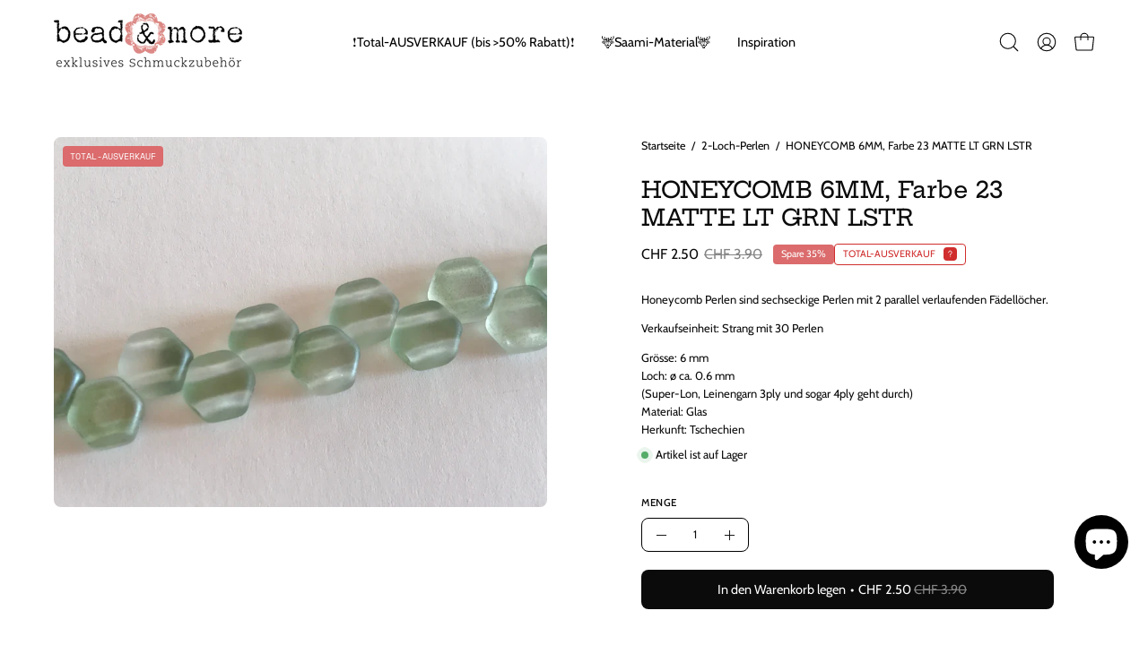

--- FILE ---
content_type: text/html; charset=utf-8
request_url: https://beadandmore.ch/products/honeycomb-6mm-farbe-23-matte-lt-grn-lstr
body_size: 59259
content:
<!doctype html>
<html class="no-js no-touch page-loading" lang="de">
<head><meta charset="utf-8">
<meta http-equiv="X-UA-Compatible" content="IE=edge">
<meta name="viewport" content="width=device-width, height=device-height, initial-scale=1.0, minimum-scale=1.0">
<link rel="canonical" href="https://beadandmore.ch/products/honeycomb-6mm-farbe-23-matte-lt-grn-lstr"><link rel="preconnect" href="https://fonts.shopifycdn.com" crossorigin><link rel="preload" as="font" href="//beadandmore.ch/cdn/fonts/cabin/cabin_n4.cefc6494a78f87584a6f312fea532919154f66fe.woff2" type="font/woff2" crossorigin><link rel="preload" as="font" href="//beadandmore.ch/cdn/fonts/hepta_slab/heptaslab_n5.99a308bdcf4d6b10b4acac3a22905e19560c3fbe.woff2" type="font/woff2" crossorigin><link rel="preload" as="image" href="//beadandmore.ch/cdn/shop/t/115/assets/loading.svg?v=91665432863842511931760604823"><style data-shopify>

  html:not(.page-loading) .loading-overlay { opacity: 0; visibility: hidden; pointer-events: none; animation: fadeOut 1s ease; transition: visibility 0s linear 1s; }

  .loading-overlay { position: fixed; top: 0; left: 0; z-index: 99999; width: 100vw; height: 100vh; display: flex; align-items: center; justify-content: center; background: var(--overlay-bg, var(--COLOR-BLACK-WHITE)); }</style><style data-shopify>.loader__image__holder { position: absolute; top: 0; left: 0; width: 100%; height: 100%; font-size: 0; display: none; align-items: center; justify-content: center; animation: pulse-loading 2s infinite ease-in-out; }
    .loader__image__holder:has(.loader__image--fallback) { animation: none; }
    .loading-image .loader__image__holder { display: flex; }
    .loader__image { max-width: 150px; height: auto; object-fit: contain; }
    .loading-image .loader__image--fallback { width: 150px; height: 150px; max-width: 150px; mask: var(--loading-svg) center center/contain no-repeat; background: var(--overlay-bg-svg, var(--COLOR-WHITE-BLACK)); }</style><script>
    const loadingAppearance = "once";
    const loaded = sessionStorage.getItem('loaded');

    if (loadingAppearance === 'once') {
      if (loaded === null) {
        sessionStorage.setItem('loaded', true);
        document.documentElement.classList.add('loading-image');
      }
    } else {
      document.documentElement.classList.add('loading-image');
    }
  </script><link rel="shortcut icon" href="//beadandmore.ch/cdn/shop/files/Bead_More_blume_mit_1_32x32.png?v=1674558439" type="image/png">
<title>HONEYCOMB 6MM, Farbe 23 MATTE LT GRN LSTR
  
  
   &ndash; bead&amp;more</title><meta name="description" content="Honeycomb Perlen sind sechseckige Perlen mit 2 parallel verlaufenden Fädellöcher. Verkaufseinheit: Strang mit 30 Perlen Grösse: 6 mm Loch: ø ca. 0.6 mm  (Super-Lon, Leinengarn 3ply und sogar 4ply geht durch) Material: Glas Herkunft: Tschechien">

<meta property="og:site_name" content="bead&amp;more">
<meta property="og:url" content="https://beadandmore.ch/products/honeycomb-6mm-farbe-23-matte-lt-grn-lstr">
<meta property="og:title" content="HONEYCOMB 6MM, Farbe 23 MATTE LT GRN LSTR">
<meta property="og:type" content="product">
<meta property="og:description" content="Honeycomb Perlen sind sechseckige Perlen mit 2 parallel verlaufenden Fädellöcher. Verkaufseinheit: Strang mit 30 Perlen Grösse: 6 mm Loch: ø ca. 0.6 mm  (Super-Lon, Leinengarn 3ply und sogar 4ply geht durch) Material: Glas Herkunft: Tschechien"><meta property="og:image" content="http://beadandmore.ch/cdn/shop/products/IMG_2988.jpeg?v=1572032628">
  <meta property="og:image:secure_url" content="https://beadandmore.ch/cdn/shop/products/IMG_2988.jpeg?v=1572032628">
  <meta property="og:image:width" content="4032">
  <meta property="og:image:height" content="3024"><meta property="og:price:amount" content="2.50">
  <meta property="og:price:currency" content="CHF"><meta name="twitter:card" content="summary_large_image">
<meta name="twitter:title" content="HONEYCOMB 6MM, Farbe 23 MATTE LT GRN LSTR">
<meta name="twitter:description" content="Honeycomb Perlen sind sechseckige Perlen mit 2 parallel verlaufenden Fädellöcher. Verkaufseinheit: Strang mit 30 Perlen Grösse: 6 mm Loch: ø ca. 0.6 mm  (Super-Lon, Leinengarn 3ply und sogar 4ply geht durch) Material: Glas Herkunft: Tschechien"><style data-shopify>@font-face {
  font-family: "Hepta Slab";
  font-weight: 500;
  font-style: normal;
  font-display: swap;
  src: url("//beadandmore.ch/cdn/fonts/hepta_slab/heptaslab_n5.99a308bdcf4d6b10b4acac3a22905e19560c3fbe.woff2") format("woff2"),
       url("//beadandmore.ch/cdn/fonts/hepta_slab/heptaslab_n5.9977b6547addc02ad4c952bbff00ce3c0e096f28.woff") format("woff");
}

    @font-face {
  font-family: Cabin;
  font-weight: 400;
  font-style: normal;
  font-display: swap;
  src: url("//beadandmore.ch/cdn/fonts/cabin/cabin_n4.cefc6494a78f87584a6f312fea532919154f66fe.woff2") format("woff2"),
       url("//beadandmore.ch/cdn/fonts/cabin/cabin_n4.8c16611b00f59d27f4b27ce4328dfe514ce77517.woff") format("woff");
}

    @font-face {
  font-family: "Space Mono";
  font-weight: 400;
  font-style: normal;
  font-display: swap;
  src: url("//beadandmore.ch/cdn/fonts/space_mono/spacemono_n4.9ee60bbbb57a3b43dbcb22a7f53e18140cb3b40f.woff2") format("woff2"),
       url("//beadandmore.ch/cdn/fonts/space_mono/spacemono_n4.0c1ebe3659065af9a832b4a469bdd1fdc9521024.woff") format("woff");
}

    @font-face {
  font-family: Pacifico;
  font-weight: 400;
  font-style: normal;
  font-display: swap;
  src: url("//beadandmore.ch/cdn/fonts/pacifico/pacifico_n4.70d15be9aa2255257fe626d87fbc1ed38436b047.woff2") format("woff2"),
       url("//beadandmore.ch/cdn/fonts/pacifico/pacifico_n4.a3007cff6385e4e75c208a720cd121ff3558d293.woff") format("woff");
}


    
      @font-face {
  font-family: "Hepta Slab";
  font-weight: 600;
  font-style: normal;
  font-display: swap;
  src: url("//beadandmore.ch/cdn/fonts/hepta_slab/heptaslab_n6.688e718bbdce04b69bbd5b6c2ff27b11ed15397a.woff2") format("woff2"),
       url("//beadandmore.ch/cdn/fonts/hepta_slab/heptaslab_n6.5c2fe6d83e0aaa3869d96aea912924107591c383.woff") format("woff");
}

    

    
      @font-face {
  font-family: "Hepta Slab";
  font-weight: 100;
  font-style: normal;
  font-display: swap;
  src: url("//beadandmore.ch/cdn/fonts/hepta_slab/heptaslab_n1.1ad01a441ffe64fccb614335530609f3f07c98b5.woff2") format("woff2"),
       url("//beadandmore.ch/cdn/fonts/hepta_slab/heptaslab_n1.3189cd46648ab7d211027ed7a25c8f688ff3c9a5.woff") format("woff");
}

    

    
      @font-face {
  font-family: "Hepta Slab";
  font-weight: 700;
  font-style: normal;
  font-display: swap;
  src: url("//beadandmore.ch/cdn/fonts/hepta_slab/heptaslab_n7.d804890d59ec02ed54e55c686087cfcb6232950e.woff2") format("woff2"),
       url("//beadandmore.ch/cdn/fonts/hepta_slab/heptaslab_n7.da6c2b71977b2fbb7738eaff82322b4f24360275.woff") format("woff");
}

    

    

    
      @font-face {
  font-family: Cabin;
  font-weight: 500;
  font-style: normal;
  font-display: swap;
  src: url("//beadandmore.ch/cdn/fonts/cabin/cabin_n5.0250ac238cfbbff14d3c16fcc89f227ca95d5c6f.woff2") format("woff2"),
       url("//beadandmore.ch/cdn/fonts/cabin/cabin_n5.46470cf25a90d766aece73a31a42bfd8ef7a470b.woff") format("woff");
}

    

    
      @font-face {
  font-family: Cabin;
  font-weight: 400;
  font-style: italic;
  font-display: swap;
  src: url("//beadandmore.ch/cdn/fonts/cabin/cabin_i4.d89c1b32b09ecbc46c12781fcf7b2085f17c0be9.woff2") format("woff2"),
       url("//beadandmore.ch/cdn/fonts/cabin/cabin_i4.0a521b11d0b69adfc41e22a263eec7c02aecfe99.woff") format("woff");
}

    

    
      @font-face {
  font-family: Cabin;
  font-weight: 700;
  font-style: italic;
  font-display: swap;
  src: url("//beadandmore.ch/cdn/fonts/cabin/cabin_i7.ef2404c08a493e7ccbc92d8c39adf683f40e1fb5.woff2") format("woff2"),
       url("//beadandmore.ch/cdn/fonts/cabin/cabin_i7.480421791818000fc8a5d4134822321b5d7964f8.woff") format("woff");
}

    

    
      @font-face {
  font-family: "Space Mono";
  font-weight: 700;
  font-style: normal;
  font-display: swap;
  src: url("//beadandmore.ch/cdn/fonts/space_mono/spacemono_n7.508dbd51f810465f80674aa16b57dbed9d939476.woff2") format("woff2"),
       url("//beadandmore.ch/cdn/fonts/space_mono/spacemono_n7.33dc758a163f8921951e545f3e66fea4986535cf.woff") format("woff");
}

    

    

    
      :root,
      .color-scheme-1 {--COLOR-BODY-BG-OPPOSITE-ALPHA-25: rgba(0, 0, 0, 0.25);
        --COLOR-PRIMARY-OPPOSITE: #ffffff;
        --COLOR-PRIMARY-LIGHTEN-DARKEN-ALPHA-20: rgba(37, 37, 37, 0.2);
        --COLOR-PRIMARY-LIGHTEN-DARKEN-ALPHA-30: rgba(37, 37, 37, 0.3);

        --PRIMARY-BUTTONS-COLOR-BG: #0b0b0b;
        --PRIMARY-BUTTONS-COLOR-TEXT: #ffffff;
        --PRIMARY-BUTTONS-COLOR-TEXT-ALPHA-10: rgba(255, 255, 255, 0.1);
        --PRIMARY-BUTTONS-COLOR-BORDER: #0b0b0b;
        --PRIMARY-BUTTONS-COLOR-HOVER: rgba(255, 255, 255, 0.2);

        --PRIMARY-BUTTONS-COLOR-LIGHTEN-DARKEN: #252525;

        --PRIMARY-BUTTONS-COLOR-ALPHA-05: rgba(11, 11, 11, 0.05);
        --PRIMARY-BUTTONS-COLOR-ALPHA-10: rgba(11, 11, 11, 0.1);
        --PRIMARY-BUTTONS-COLOR-ALPHA-50: rgba(11, 11, 11, 0.5);--COLOR-SECONDARY-OPPOSITE: #000000;
        --COLOR-SECONDARY-OPPOSITE-ALPHA-20: rgba(0, 0, 0, 0.2);
        --COLOR-SECONDARY-LIGHTEN-DARKEN-ALPHA-20: rgba(230, 230, 230, 0.2);
        --COLOR-SECONDARY-LIGHTEN-DARKEN-ALPHA-30: rgba(230, 230, 230, 0.3);

        --SECONDARY-BUTTONS-COLOR-BG: #ffffff;
        --SECONDARY-BUTTONS-COLOR-TEXT: #000000;
        --SECONDARY-BUTTONS-COLOR-TEXT-ALPHA-10: rgba(0, 0, 0, 0.1);
        --SECONDARY-BUTTONS-COLOR-BORDER: #ffffff;

        --SECONDARY-BUTTONS-COLOR-ALPHA-05: rgba(255, 255, 255, 0.05);
        --SECONDARY-BUTTONS-COLOR-ALPHA-10: rgba(255, 255, 255, 0.1);
        --SECONDARY-BUTTONS-COLOR-ALPHA-50: rgba(255, 255, 255, 0.5);--OUTLINE-BUTTONS-PRIMARY-BG: transparent;
        --OUTLINE-BUTTONS-PRIMARY-TEXT: #0b0b0b;
        --OUTLINE-BUTTONS-PRIMARY-TEXT-ALPHA-10: rgba(11, 11, 11, 0.1);
        --OUTLINE-BUTTONS-PRIMARY-BORDER: #0b0b0b;
        --OUTLINE-BUTTONS-PRIMARY-BG-HOVER: rgba(37, 37, 37, 0.2);

        --OUTLINE-BUTTONS-SECONDARY-BG: transparent;
        --OUTLINE-BUTTONS-SECONDARY-TEXT: #ffffff;
        --OUTLINE-BUTTONS-SECONDARY-TEXT-ALPHA-10: rgba(255, 255, 255, 0.1);
        --OUTLINE-BUTTONS-SECONDARY-BORDER: #ffffff;
        --OUTLINE-BUTTONS-SECONDARY-BG-HOVER: rgba(230, 230, 230, 0.2);

        --OUTLINE-BUTTONS-WHITE-BG: transparent;
        --OUTLINE-BUTTONS-WHITE-TEXT: #ffffff;
        --OUTLINE-BUTTONS-WHITE-TEXT-ALPHA-10: rgba(255, 255, 255, 0.1);
        --OUTLINE-BUTTONS-WHITE-BORDER: #ffffff;

        --OUTLINE-BUTTONS-BLACK-BG: transparent;
        --OUTLINE-BUTTONS-BLACK-TEXT: #000000;
        --OUTLINE-BUTTONS-BLACK-TEXT-ALPHA-10: rgba(0, 0, 0, 0.1);
        --OUTLINE-BUTTONS-BLACK-BORDER: #000000;--OUTLINE-SOLID-BUTTONS-PRIMARY-BG: #0b0b0b;
        --OUTLINE-SOLID-BUTTONS-PRIMARY-TEXT: #ffffff;
        --OUTLINE-SOLID-BUTTONS-PRIMARY-TEXT-ALPHA-10: rgba(255, 255, 255, 0.1);
        --OUTLINE-SOLID-BUTTONS-PRIMARY-BORDER: #ffffff;
        --OUTLINE-SOLID-BUTTONS-PRIMARY-BG-HOVER: rgba(255, 255, 255, 0.2);

        --OUTLINE-SOLID-BUTTONS-SECONDARY-BG: #ffffff;
        --OUTLINE-SOLID-BUTTONS-SECONDARY-TEXT: #000000;
        --OUTLINE-SOLID-BUTTONS-SECONDARY-TEXT-ALPHA-10: rgba(0, 0, 0, 0.1);
        --OUTLINE-SOLID-BUTTONS-SECONDARY-BORDER: #000000;
        --OUTLINE-SOLID-BUTTONS-SECONDARY-BG-HOVER: rgba(0, 0, 0, 0.2);

        --OUTLINE-SOLID-BUTTONS-WHITE-BG: #ffffff;
        --OUTLINE-SOLID-BUTTONS-WHITE-TEXT: #000000;
        --OUTLINE-SOLID-BUTTONS-WHITE-TEXT-ALPHA-10: rgba(0, 0, 0, 0.1);
        --OUTLINE-SOLID-BUTTONS-WHITE-BORDER: #000000;

        --OUTLINE-SOLID-BUTTONS-BLACK-BG: #000000;
        --OUTLINE-SOLID-BUTTONS-BLACK-TEXT: #ffffff;
        --OUTLINE-SOLID-BUTTONS-BLACK-TEXT-ALPHA-10: rgba(255, 255, 255, 0.1);
        --OUTLINE-SOLID-BUTTONS-BLACK-BORDER: #ffffff;--COLOR-HEADING: #0b0b0b;
        --COLOR-TEXT: #0b0b0b;
        --COLOR-TEXT-DARKEN: #000000;
        --COLOR-TEXT-LIGHTEN: #3e3e3e;
        --COLOR-TEXT-ALPHA-5: rgba(11, 11, 11, 0.05);
        --COLOR-TEXT-ALPHA-8: rgba(11, 11, 11, 0.08);
        --COLOR-TEXT-ALPHA-10: rgba(11, 11, 11, 0.1);
        --COLOR-TEXT-ALPHA-15: rgba(11, 11, 11, 0.15);
        --COLOR-TEXT-ALPHA-20: rgba(11, 11, 11, 0.2);
        --COLOR-TEXT-ALPHA-25: rgba(11, 11, 11, 0.25);
        --COLOR-TEXT-ALPHA-50: rgba(11, 11, 11, 0.5);
        --COLOR-TEXT-ALPHA-60: rgba(11, 11, 11, 0.6);
        --COLOR-TEXT-ALPHA-85: rgba(11, 11, 11, 0.85);

        --COLOR-BG-RGB: 255, 255, 255;
        --COLOR-BG-GRADIENT: #ffffff;
        --COLOR-BG: #ffffff;
        --COLOR-BG-ALPHA-25: rgba(255, 255, 255, 0.25);
        --COLOR-BG-ALPHA-35: rgba(255, 255, 255, 0.35);
        --COLOR-BG-ALPHA-60: rgba(255, 255, 255, 0.6);
        --COLOR-BG-ALPHA-65: rgba(255, 255, 255, 0.65);
        --COLOR-BG-ALPHA-85: rgba(255, 255, 255, 0.85);
        --COLOR-BG-DARKEN: #e6e6e6;
        --COLOR-BG-LIGHTEN-DARKEN: #e6e6e6;
        --COLOR-BG-LIGHTEN-DARKEN-SHIMMER-BG: #fafafa;
        --COLOR-BG-LIGHTEN-DARKEN-SHIMMER-EFFECT: #f5f5f5;
        --COLOR-BG-LIGHTEN-DARKEN-SHIMMER-ENHANCEMENT: #000000;
        --COLOR-BG-LIGHTEN-DARKEN-FOREGROUND: #f7f7f7;
        --COLOR-BG-LIGHTEN-DARKEN-HIGHLIGHT: #d9d9d9;
        --COLOR-BG-LIGHTEN-DARKEN-SEARCH-LOADER: #cccccc;
        --COLOR-BG-LIGHTEN-DARKEN-SEARCH-LOADER-LINE: #e6e6e6;
        --COLOR-BG-LIGHTEN-DARKEN-2: #cdcdcd;
        --COLOR-BG-LIGHTEN-DARKEN-3: #c0c0c0;
        --COLOR-BG-LIGHTEN-DARKEN-4: #b3b3b3;
        --COLOR-BG-LIGHTEN-DARKEN-5: #a6a6a6;
        --COLOR-BG-LIGHTEN-DARKEN-6: #9a9a9a;
        --COLOR-BG-LIGHTEN-DARKEN-CONTRAST: #b3b3b3;
        --COLOR-BG-LIGHTEN-DARKEN-CONTRAST-2: #a6a6a6;
        --COLOR-BG-LIGHTEN-DARKEN-CONTRAST-3: #999999;
        --COLOR-BG-LIGHTEN-DARKEN-CONTRAST-4: #8c8c8c;
        --COLOR-BG-LIGHTEN-DARKEN-CONTRAST-5: #808080;
        --COLOR-BG-LIGHTEN-DARKEN-CONTRAST-6: #737373;

        --COLOR-INPUT-BG: #ffffff;

        --COLOR-ACCENT: #fff7f2;
        --COLOR-ACCENT-TEXT: #000;
        --COLOR-ACCENT-OPPOSITE: #000000;
        --COLOR-ACCENT-MIX-ALPHA: rgba(128, 124, 121, 0.25);

        --COLOR-BORDER: #000000;
        --COLOR-BORDER-ALPHA-15: rgba(0, 0, 0, 0.15);
        --COLOR-BORDER-ALPHA-30: rgba(0, 0, 0, 0.3);
        --COLOR-BORDER-ALPHA-50: rgba(0, 0, 0, 0.5);
        --COLOR-BORDER-ALPHA-65: rgba(0, 0, 0, 0.65);
        --COLOR-BORDER-LIGHTEN-DARKEN: #4d4d4d;
        --COLOR-BORDER-HAIRLINE: #f7f7f7;
        --COLOR-LINK: #000000;
        --COLOR-BG-OVERLAY: rgba(0, 0, 0, 0.15);--COLOR-QUICK-ADD-BG: #ffffff;
        --COLOR-QUICK-ADD-TEXT: #000000;--COLOR-UPSELLS-BG: #f7f6f4;
        --COLOR-UPSELLS-TEXT: #0b0b0b;
        --COLOR-UPSELLS-TEXT-LIGHTEN: #3e3e3e;
        --COLOR-UPSELLS-DISABLED-GREY-DARKEN: rgba(11, 11, 11, 0.45);
        --UPSELLS-HEIGHT: 200px;
        --UPSELLS-IMAGE-WIDTH: 60%;

        --COLOR-DISABLED-GREY: rgba(11, 11, 11, 0.05);
        --COLOR-DISABLED-GREY-DARKEN: rgba(11, 11, 11, 0.45);

        /* Dynamic color variables */
        --bg: var(--COLOR-BG-GRADIENT, var(--COLOR-BG));
        --text: var(--COLOR-TEXT);
        --heading: var(--COLOR-HEADING);
        --accent: var(--COLOR-ACCENT);
        --border: var(--COLOR-BORDER);
        --bg-alpha-25: var(--COLOR-BG-ALPHA-25);
        --bg-alpha-35: var(--COLOR-BG-ALPHA-35);
        --bg-alpha-60: var(--COLOR-BG-ALPHA-60);
        --bg-darken: var(--COLOR-BG-DARKEN);
        --bg-lighten-darken: var(--COLOR-BG-LIGHTEN-DARKEN);
        --bg-lighten-darken-shimmer-bg: var(--COLOR-BG-LIGHTEN-DARKEN-SHIMMER-BG);
        --bg-lighten-darken-shimmer-effect: var(--COLOR-BG-LIGHTEN-DARKEN-SHIMMER-EFFECT);
        --bg-lighten-darken-shimmer-enhancement: var(--COLOR-BG-LIGHTEN-DARKEN-SHIMMER-ENHANCEMENT);
        --bg-lighten-darken-foreground: var(--COLOR-BG-LIGHTEN-DARKEN-FOREGROUND);
        --bg-lighten-darken-highlight: var(--COLOR-BG-LIGHTEN-DARKEN-HIGHLIGHT);
        --bg-lighten-darken-search-loader: var(--COLOR-BG-LIGHTEN-DARKEN-SEARCH-LOADER);
        --bg-lighten-darken-search-loader-line: var(--COLOR-BG-LIGHTEN-DARKEN-SEARCH-LOADER-LINE);
        --bg-lighten-darken-contrast: var(--COLOR-BG-LIGHTEN-DARKEN-CONTRAST);
        --overlay: #0000004d;
        --bg-overlay: rgba(255, 255, 255, 0.5);
        --link: var(--COLOR-LINK);
        --text-darken: var(--COLOR-TEXT-DARKEN);
        --text-lighten: var(--COLOR-TEXT-LIGHTEN);
        --text-alpha-5: var(--COLOR-TEXT-ALPHA-5);
        --text-alpha-8: var(--COLOR-TEXT-ALPHA-8);
        --text-alpha-10: var(--COLOR-TEXT-ALPHA-10);
        --text-alpha-15: var(--COLOR-TEXT-ALPHA-15);
        --text-alpha-25: var(--COLOR-TEXT-ALPHA-25);
        --text-alpha-50: var(--COLOR-TEXT-ALPHA-50);
        --text-alpha-60: var(--COLOR-TEXT-ALPHA-60);
        --text-alpha-85: var(--COLOR-TEXT-ALPHA-85);
        --accent-text: var(--COLOR-ACCENT-TEXT);
        --sale-bg: var(--COLOR-SALE-BG);
        --sale-text: var(--COLOR-SALE-TEXT);
        --custom-bg: var(--COLOR-CUSTOM-BG);
        --custom-text: var(--COLOR-CUSTOM-TEXT);
        --sold-bg: var(--COLOR-SOLD-BG);
        --sold-text: var(--COLOR-SOLD-TEXT);
        --saving-bg: var(--COLOR-SAVING-BG);
        --saving-text: var(--COLOR-SAVING-TEXT);
        --input-bg: var(--COLOR-INPUT-BG);
        --border-alpha-15: var(--COLOR-BORDER-ALPHA-15);
        --border-alpha-30: var(--COLOR-BORDER-ALPHA-30);
        --border-alpha-50: var(--COLOR-BORDER-ALPHA-50);
        --border-alpha-65: var(--COLOR-BORDER-ALPHA-65);
        --border-lighten-darken: var(--COLOR-BORDER-LIGHTEN-DARKEN);
        --hairline: var(--COLOR-BORDER-HAIRLINE);
        --error: var(--COLOR-ERROR);
        --error-bg: var(--COLOR-ERROR-BG);
        --success: var(--COLOR-SUCCESS);
        --success-bg: var(--COLOR-SUCCESS-BG);
        --disabled-grey: var(--COLOR-DISABLED-GREY);
        --disabled-grey-darken: var(--COLOR-DISABLED-GREY-DARKEN);
        --white: var(--COLOR-WHITE);
        --white-darken: var(--COLOR-WHITE-DARKEN);
        --white-alpha-10: var(--COLOR-WHITE-ALPHA-10);
        --white-alpha-20: var(--COLOR-WHITE-ALPHA-20);
        --white-alpha-25: var(--COLOR-WHITE-ALPHA-25);
        --white-alpha-50: var(--COLOR-WHITE-ALPHA-50);
        --white-alpha-60: var(--COLOR-WHITE-ALPHA-60);
        --black: var(--COLOR-BLACK);
        --black-lighten: var(--COLOR-BLACK-LIGHTEN);
        --black-alpha-05: var(--COLOR-BLACK-ALPHA-05);
        --black-alpha-10: var(--COLOR-BLACK-ALPHA-10);
        --black-alpha-20: var(--COLOR-BLACK-ALPHA-20);
        --black-alpha-25: var(--COLOR-BLACK-ALPHA-25);
        --black-alpha-50: var(--COLOR-BLACK-ALPHA-50);
        --black-alpha-60: var(--COLOR-BLACK-ALPHA-60);
        --upsells-bg: var(--COLOR-UPSELLS-BG);
        --upsells-text: var(--COLOR-UPSELLS-TEXT);
        --upsells-text-lighten: var(--COLOR-UPSELLS-TEXT-LIGHTEN);
        --upsells-disabled-grey-darken: var(--COLOR-UPSELLS-DISABLED-GREY-DARKEN);
      }
    
      
      .color-scheme-2 {--COLOR-BODY-BG-OPPOSITE-ALPHA-25: rgba(0, 0, 0, 0.25);
        --COLOR-PRIMARY-OPPOSITE: #000000;
        --COLOR-PRIMARY-LIGHTEN-DARKEN-ALPHA-20: rgba(226, 222, 214, 0.2);
        --COLOR-PRIMARY-LIGHTEN-DARKEN-ALPHA-30: rgba(226, 222, 214, 0.3);

        --PRIMARY-BUTTONS-COLOR-BG: #f7f6f4;
        --PRIMARY-BUTTONS-COLOR-TEXT: #000000;
        --PRIMARY-BUTTONS-COLOR-TEXT-ALPHA-10: rgba(0, 0, 0, 0.1);
        --PRIMARY-BUTTONS-COLOR-BORDER: #f7f6f4;
        --PRIMARY-BUTTONS-COLOR-HOVER: rgba(0, 0, 0, 0.2);

        --PRIMARY-BUTTONS-COLOR-LIGHTEN-DARKEN: #e2ded6;

        --PRIMARY-BUTTONS-COLOR-ALPHA-05: rgba(247, 246, 244, 0.05);
        --PRIMARY-BUTTONS-COLOR-ALPHA-10: rgba(247, 246, 244, 0.1);
        --PRIMARY-BUTTONS-COLOR-ALPHA-50: rgba(247, 246, 244, 0.5);--COLOR-SECONDARY-OPPOSITE: #ffffff;
        --COLOR-SECONDARY-OPPOSITE-ALPHA-20: rgba(255, 255, 255, 0.2);
        --COLOR-SECONDARY-LIGHTEN-DARKEN-ALPHA-20: rgba(37, 37, 37, 0.2);
        --COLOR-SECONDARY-LIGHTEN-DARKEN-ALPHA-30: rgba(37, 37, 37, 0.3);

        --SECONDARY-BUTTONS-COLOR-BG: #0b0b0b;
        --SECONDARY-BUTTONS-COLOR-TEXT: #ffffff;
        --SECONDARY-BUTTONS-COLOR-TEXT-ALPHA-10: rgba(255, 255, 255, 0.1);
        --SECONDARY-BUTTONS-COLOR-BORDER: #0b0b0b;

        --SECONDARY-BUTTONS-COLOR-ALPHA-05: rgba(11, 11, 11, 0.05);
        --SECONDARY-BUTTONS-COLOR-ALPHA-10: rgba(11, 11, 11, 0.1);
        --SECONDARY-BUTTONS-COLOR-ALPHA-50: rgba(11, 11, 11, 0.5);--OUTLINE-BUTTONS-PRIMARY-BG: transparent;
        --OUTLINE-BUTTONS-PRIMARY-TEXT: #f7f6f4;
        --OUTLINE-BUTTONS-PRIMARY-TEXT-ALPHA-10: rgba(247, 246, 244, 0.1);
        --OUTLINE-BUTTONS-PRIMARY-BORDER: #f7f6f4;
        --OUTLINE-BUTTONS-PRIMARY-BG-HOVER: rgba(226, 222, 214, 0.2);

        --OUTLINE-BUTTONS-SECONDARY-BG: transparent;
        --OUTLINE-BUTTONS-SECONDARY-TEXT: #0b0b0b;
        --OUTLINE-BUTTONS-SECONDARY-TEXT-ALPHA-10: rgba(11, 11, 11, 0.1);
        --OUTLINE-BUTTONS-SECONDARY-BORDER: #0b0b0b;
        --OUTLINE-BUTTONS-SECONDARY-BG-HOVER: rgba(37, 37, 37, 0.2);

        --OUTLINE-BUTTONS-WHITE-BG: transparent;
        --OUTLINE-BUTTONS-WHITE-TEXT: #ffffff;
        --OUTLINE-BUTTONS-WHITE-TEXT-ALPHA-10: rgba(255, 255, 255, 0.1);
        --OUTLINE-BUTTONS-WHITE-BORDER: #ffffff;

        --OUTLINE-BUTTONS-BLACK-BG: transparent;
        --OUTLINE-BUTTONS-BLACK-TEXT: #000000;
        --OUTLINE-BUTTONS-BLACK-TEXT-ALPHA-10: rgba(0, 0, 0, 0.1);
        --OUTLINE-BUTTONS-BLACK-BORDER: #000000;--OUTLINE-SOLID-BUTTONS-PRIMARY-BG: #f7f6f4;
        --OUTLINE-SOLID-BUTTONS-PRIMARY-TEXT: #000000;
        --OUTLINE-SOLID-BUTTONS-PRIMARY-TEXT-ALPHA-10: rgba(0, 0, 0, 0.1);
        --OUTLINE-SOLID-BUTTONS-PRIMARY-BORDER: #000000;
        --OUTLINE-SOLID-BUTTONS-PRIMARY-BG-HOVER: rgba(0, 0, 0, 0.2);

        --OUTLINE-SOLID-BUTTONS-SECONDARY-BG: #0b0b0b;
        --OUTLINE-SOLID-BUTTONS-SECONDARY-TEXT: #ffffff;
        --OUTLINE-SOLID-BUTTONS-SECONDARY-TEXT-ALPHA-10: rgba(255, 255, 255, 0.1);
        --OUTLINE-SOLID-BUTTONS-SECONDARY-BORDER: #ffffff;
        --OUTLINE-SOLID-BUTTONS-SECONDARY-BG-HOVER: rgba(255, 255, 255, 0.2);

        --OUTLINE-SOLID-BUTTONS-WHITE-BG: #ffffff;
        --OUTLINE-SOLID-BUTTONS-WHITE-TEXT: #000000;
        --OUTLINE-SOLID-BUTTONS-WHITE-TEXT-ALPHA-10: rgba(0, 0, 0, 0.1);
        --OUTLINE-SOLID-BUTTONS-WHITE-BORDER: #000000;

        --OUTLINE-SOLID-BUTTONS-BLACK-BG: #000000;
        --OUTLINE-SOLID-BUTTONS-BLACK-TEXT: #ffffff;
        --OUTLINE-SOLID-BUTTONS-BLACK-TEXT-ALPHA-10: rgba(255, 255, 255, 0.1);
        --OUTLINE-SOLID-BUTTONS-BLACK-BORDER: #ffffff;--COLOR-HEADING: #000000;
        --COLOR-TEXT: #000000;
        --COLOR-TEXT-DARKEN: #000000;
        --COLOR-TEXT-LIGHTEN: #333333;
        --COLOR-TEXT-ALPHA-5: rgba(0, 0, 0, 0.05);
        --COLOR-TEXT-ALPHA-8: rgba(0, 0, 0, 0.08);
        --COLOR-TEXT-ALPHA-10: rgba(0, 0, 0, 0.1);
        --COLOR-TEXT-ALPHA-15: rgba(0, 0, 0, 0.15);
        --COLOR-TEXT-ALPHA-20: rgba(0, 0, 0, 0.2);
        --COLOR-TEXT-ALPHA-25: rgba(0, 0, 0, 0.25);
        --COLOR-TEXT-ALPHA-50: rgba(0, 0, 0, 0.5);
        --COLOR-TEXT-ALPHA-60: rgba(0, 0, 0, 0.6);
        --COLOR-TEXT-ALPHA-85: rgba(0, 0, 0, 0.85);

        --COLOR-BG-RGB: 255, 247, 242;
        --COLOR-BG-GRADIENT: #fff7f2;
        --COLOR-BG: #fff7f2;
        --COLOR-BG-ALPHA-25: rgba(255, 247, 242, 0.25);
        --COLOR-BG-ALPHA-35: rgba(255, 247, 242, 0.35);
        --COLOR-BG-ALPHA-60: rgba(255, 247, 242, 0.6);
        --COLOR-BG-ALPHA-65: rgba(255, 247, 242, 0.65);
        --COLOR-BG-ALPHA-85: rgba(255, 247, 242, 0.85);
        --COLOR-BG-DARKEN: #ffd8bf;
        --COLOR-BG-LIGHTEN-DARKEN: #ffd8bf;
        --COLOR-BG-LIGHTEN-DARKEN-SHIMMER-BG: #fff1e8;
        --COLOR-BG-LIGHTEN-DARKEN-SHIMMER-EFFECT: #ffeade;
        --COLOR-BG-LIGHTEN-DARKEN-SHIMMER-ENHANCEMENT: #000000;
        --COLOR-BG-LIGHTEN-DARKEN-FOREGROUND: #ffeee3;
        --COLOR-BG-LIGHTEN-DARKEN-HIGHLIGHT: #ffc8a6;
        --COLOR-BG-LIGHTEN-DARKEN-SEARCH-LOADER: #ffb88c;
        --COLOR-BG-LIGHTEN-DARKEN-SEARCH-LOADER-LINE: #ffd8bf;
        --COLOR-BG-LIGHTEN-DARKEN-2: #ffb98c;
        --COLOR-BG-LIGHTEN-DARKEN-3: #ffa972;
        --COLOR-BG-LIGHTEN-DARKEN-4: #ff9a59;
        --COLOR-BG-LIGHTEN-DARKEN-5: #ff8a40;
        --COLOR-BG-LIGHTEN-DARKEN-6: #ff7b26;
        --COLOR-BG-LIGHTEN-DARKEN-CONTRAST: #ff9959;
        --COLOR-BG-LIGHTEN-DARKEN-CONTRAST-2: #ff8940;
        --COLOR-BG-LIGHTEN-DARKEN-CONTRAST-3: #ff7926;
        --COLOR-BG-LIGHTEN-DARKEN-CONTRAST-4: #ff6a0d;
        --COLOR-BG-LIGHTEN-DARKEN-CONTRAST-5: #f25d00;
        --COLOR-BG-LIGHTEN-DARKEN-CONTRAST-6: #d95300;

        --COLOR-INPUT-BG: #fff7f2;

        --COLOR-ACCENT: #d02e2e;
        --COLOR-ACCENT-TEXT: #fff;
        --COLOR-ACCENT-OPPOSITE: #ffffff;
        --COLOR-ACCENT-MIX-ALPHA: rgba(104, 23, 23, 0.1);

        --COLOR-BORDER: #000000;
        --COLOR-BORDER-ALPHA-15: rgba(0, 0, 0, 0.15);
        --COLOR-BORDER-ALPHA-30: rgba(0, 0, 0, 0.3);
        --COLOR-BORDER-ALPHA-50: rgba(0, 0, 0, 0.5);
        --COLOR-BORDER-ALPHA-65: rgba(0, 0, 0, 0.65);
        --COLOR-BORDER-LIGHTEN-DARKEN: #4d4d4d;
        --COLOR-BORDER-HAIRLINE: #ffeee3;
        --COLOR-LINK: #000000;
        --COLOR-BG-OVERLAY: rgba(0, 0, 0, 0.15);--COLOR-QUICK-ADD-BG: #ffffff;
        --COLOR-QUICK-ADD-TEXT: #000000;--COLOR-UPSELLS-BG: #fff7f2;
        --COLOR-UPSELLS-TEXT: #000000;
        --COLOR-UPSELLS-TEXT-LIGHTEN: #333333;
        --COLOR-UPSELLS-DISABLED-GREY-DARKEN: rgba(0, 0, 0, 0.45);
        --UPSELLS-HEIGHT: 200px;
        --UPSELLS-IMAGE-WIDTH: 60%;

        --COLOR-DISABLED-GREY: rgba(0, 0, 0, 0.05);
        --COLOR-DISABLED-GREY-DARKEN: rgba(0, 0, 0, 0.45);

        /* Dynamic color variables */
        --bg: var(--COLOR-BG-GRADIENT, var(--COLOR-BG));
        --text: var(--COLOR-TEXT);
        --heading: var(--COLOR-HEADING);
        --accent: var(--COLOR-ACCENT);
        --border: var(--COLOR-BORDER);
        --bg-alpha-25: var(--COLOR-BG-ALPHA-25);
        --bg-alpha-35: var(--COLOR-BG-ALPHA-35);
        --bg-alpha-60: var(--COLOR-BG-ALPHA-60);
        --bg-darken: var(--COLOR-BG-DARKEN);
        --bg-lighten-darken: var(--COLOR-BG-LIGHTEN-DARKEN);
        --bg-lighten-darken-shimmer-bg: var(--COLOR-BG-LIGHTEN-DARKEN-SHIMMER-BG);
        --bg-lighten-darken-shimmer-effect: var(--COLOR-BG-LIGHTEN-DARKEN-SHIMMER-EFFECT);
        --bg-lighten-darken-shimmer-enhancement: var(--COLOR-BG-LIGHTEN-DARKEN-SHIMMER-ENHANCEMENT);
        --bg-lighten-darken-foreground: var(--COLOR-BG-LIGHTEN-DARKEN-FOREGROUND);
        --bg-lighten-darken-highlight: var(--COLOR-BG-LIGHTEN-DARKEN-HIGHLIGHT);
        --bg-lighten-darken-search-loader: var(--COLOR-BG-LIGHTEN-DARKEN-SEARCH-LOADER);
        --bg-lighten-darken-search-loader-line: var(--COLOR-BG-LIGHTEN-DARKEN-SEARCH-LOADER-LINE);
        --bg-lighten-darken-contrast: var(--COLOR-BG-LIGHTEN-DARKEN-CONTRAST);
        --overlay: #0000004d;
        --bg-overlay: rgba(255, 255, 255, 0.5);
        --link: var(--COLOR-LINK);
        --text-darken: var(--COLOR-TEXT-DARKEN);
        --text-lighten: var(--COLOR-TEXT-LIGHTEN);
        --text-alpha-5: var(--COLOR-TEXT-ALPHA-5);
        --text-alpha-8: var(--COLOR-TEXT-ALPHA-8);
        --text-alpha-10: var(--COLOR-TEXT-ALPHA-10);
        --text-alpha-15: var(--COLOR-TEXT-ALPHA-15);
        --text-alpha-25: var(--COLOR-TEXT-ALPHA-25);
        --text-alpha-50: var(--COLOR-TEXT-ALPHA-50);
        --text-alpha-60: var(--COLOR-TEXT-ALPHA-60);
        --text-alpha-85: var(--COLOR-TEXT-ALPHA-85);
        --accent-text: var(--COLOR-ACCENT-TEXT);
        --sale-bg: var(--COLOR-SALE-BG);
        --sale-text: var(--COLOR-SALE-TEXT);
        --custom-bg: var(--COLOR-CUSTOM-BG);
        --custom-text: var(--COLOR-CUSTOM-TEXT);
        --sold-bg: var(--COLOR-SOLD-BG);
        --sold-text: var(--COLOR-SOLD-TEXT);
        --saving-bg: var(--COLOR-SAVING-BG);
        --saving-text: var(--COLOR-SAVING-TEXT);
        --input-bg: var(--COLOR-INPUT-BG);
        --border-alpha-15: var(--COLOR-BORDER-ALPHA-15);
        --border-alpha-30: var(--COLOR-BORDER-ALPHA-30);
        --border-alpha-50: var(--COLOR-BORDER-ALPHA-50);
        --border-alpha-65: var(--COLOR-BORDER-ALPHA-65);
        --border-lighten-darken: var(--COLOR-BORDER-LIGHTEN-DARKEN);
        --hairline: var(--COLOR-BORDER-HAIRLINE);
        --error: var(--COLOR-ERROR);
        --error-bg: var(--COLOR-ERROR-BG);
        --success: var(--COLOR-SUCCESS);
        --success-bg: var(--COLOR-SUCCESS-BG);
        --disabled-grey: var(--COLOR-DISABLED-GREY);
        --disabled-grey-darken: var(--COLOR-DISABLED-GREY-DARKEN);
        --white: var(--COLOR-WHITE);
        --white-darken: var(--COLOR-WHITE-DARKEN);
        --white-alpha-10: var(--COLOR-WHITE-ALPHA-10);
        --white-alpha-20: var(--COLOR-WHITE-ALPHA-20);
        --white-alpha-25: var(--COLOR-WHITE-ALPHA-25);
        --white-alpha-50: var(--COLOR-WHITE-ALPHA-50);
        --white-alpha-60: var(--COLOR-WHITE-ALPHA-60);
        --black: var(--COLOR-BLACK);
        --black-lighten: var(--COLOR-BLACK-LIGHTEN);
        --black-alpha-05: var(--COLOR-BLACK-ALPHA-05);
        --black-alpha-10: var(--COLOR-BLACK-ALPHA-10);
        --black-alpha-20: var(--COLOR-BLACK-ALPHA-20);
        --black-alpha-25: var(--COLOR-BLACK-ALPHA-25);
        --black-alpha-50: var(--COLOR-BLACK-ALPHA-50);
        --black-alpha-60: var(--COLOR-BLACK-ALPHA-60);
        --upsells-bg: var(--COLOR-UPSELLS-BG);
        --upsells-text: var(--COLOR-UPSELLS-TEXT);
        --upsells-text-lighten: var(--COLOR-UPSELLS-TEXT-LIGHTEN);
        --upsells-disabled-grey-darken: var(--COLOR-UPSELLS-DISABLED-GREY-DARKEN);
      }
    
      
      .color-scheme-3 {--COLOR-BODY-BG-OPPOSITE-ALPHA-25: rgba(255, 255, 255, 0.25);
        --COLOR-PRIMARY-OPPOSITE: #000000;
        --COLOR-PRIMARY-LIGHTEN-DARKEN-ALPHA-20: rgba(255, 221, 191, 0.2);
        --COLOR-PRIMARY-LIGHTEN-DARKEN-ALPHA-30: rgba(255, 221, 191, 0.3);

        --PRIMARY-BUTTONS-COLOR-BG: #fff8f2;
        --PRIMARY-BUTTONS-COLOR-TEXT: #000000;
        --PRIMARY-BUTTONS-COLOR-TEXT-ALPHA-10: rgba(0, 0, 0, 0.1);
        --PRIMARY-BUTTONS-COLOR-BORDER: #fff8f2;
        --PRIMARY-BUTTONS-COLOR-HOVER: rgba(0, 0, 0, 0.2);

        --PRIMARY-BUTTONS-COLOR-LIGHTEN-DARKEN: #ffddbf;

        --PRIMARY-BUTTONS-COLOR-ALPHA-05: rgba(255, 248, 242, 0.05);
        --PRIMARY-BUTTONS-COLOR-ALPHA-10: rgba(255, 248, 242, 0.1);
        --PRIMARY-BUTTONS-COLOR-ALPHA-50: rgba(255, 248, 242, 0.5);--COLOR-SECONDARY-OPPOSITE: #000000;
        --COLOR-SECONDARY-OPPOSITE-ALPHA-20: rgba(0, 0, 0, 0.2);
        --COLOR-SECONDARY-LIGHTEN-DARKEN-ALPHA-20: rgba(226, 222, 214, 0.2);
        --COLOR-SECONDARY-LIGHTEN-DARKEN-ALPHA-30: rgba(226, 222, 214, 0.3);

        --SECONDARY-BUTTONS-COLOR-BG: #f7f6f4;
        --SECONDARY-BUTTONS-COLOR-TEXT: #000000;
        --SECONDARY-BUTTONS-COLOR-TEXT-ALPHA-10: rgba(0, 0, 0, 0.1);
        --SECONDARY-BUTTONS-COLOR-BORDER: #f7f6f4;

        --SECONDARY-BUTTONS-COLOR-ALPHA-05: rgba(247, 246, 244, 0.05);
        --SECONDARY-BUTTONS-COLOR-ALPHA-10: rgba(247, 246, 244, 0.1);
        --SECONDARY-BUTTONS-COLOR-ALPHA-50: rgba(247, 246, 244, 0.5);--OUTLINE-BUTTONS-PRIMARY-BG: transparent;
        --OUTLINE-BUTTONS-PRIMARY-TEXT: #fff8f2;
        --OUTLINE-BUTTONS-PRIMARY-TEXT-ALPHA-10: rgba(255, 248, 242, 0.1);
        --OUTLINE-BUTTONS-PRIMARY-BORDER: #fff8f2;
        --OUTLINE-BUTTONS-PRIMARY-BG-HOVER: rgba(255, 221, 191, 0.2);

        --OUTLINE-BUTTONS-SECONDARY-BG: transparent;
        --OUTLINE-BUTTONS-SECONDARY-TEXT: #f7f6f4;
        --OUTLINE-BUTTONS-SECONDARY-TEXT-ALPHA-10: rgba(247, 246, 244, 0.1);
        --OUTLINE-BUTTONS-SECONDARY-BORDER: #f7f6f4;
        --OUTLINE-BUTTONS-SECONDARY-BG-HOVER: rgba(226, 222, 214, 0.2);

        --OUTLINE-BUTTONS-WHITE-BG: transparent;
        --OUTLINE-BUTTONS-WHITE-TEXT: #ffffff;
        --OUTLINE-BUTTONS-WHITE-TEXT-ALPHA-10: rgba(255, 255, 255, 0.1);
        --OUTLINE-BUTTONS-WHITE-BORDER: #ffffff;

        --OUTLINE-BUTTONS-BLACK-BG: transparent;
        --OUTLINE-BUTTONS-BLACK-TEXT: #000000;
        --OUTLINE-BUTTONS-BLACK-TEXT-ALPHA-10: rgba(0, 0, 0, 0.1);
        --OUTLINE-BUTTONS-BLACK-BORDER: #000000;--OUTLINE-SOLID-BUTTONS-PRIMARY-BG: #fff8f2;
        --OUTLINE-SOLID-BUTTONS-PRIMARY-TEXT: #000000;
        --OUTLINE-SOLID-BUTTONS-PRIMARY-TEXT-ALPHA-10: rgba(0, 0, 0, 0.1);
        --OUTLINE-SOLID-BUTTONS-PRIMARY-BORDER: #000000;
        --OUTLINE-SOLID-BUTTONS-PRIMARY-BG-HOVER: rgba(0, 0, 0, 0.2);

        --OUTLINE-SOLID-BUTTONS-SECONDARY-BG: #f7f6f4;
        --OUTLINE-SOLID-BUTTONS-SECONDARY-TEXT: #000000;
        --OUTLINE-SOLID-BUTTONS-SECONDARY-TEXT-ALPHA-10: rgba(0, 0, 0, 0.1);
        --OUTLINE-SOLID-BUTTONS-SECONDARY-BORDER: #000000;
        --OUTLINE-SOLID-BUTTONS-SECONDARY-BG-HOVER: rgba(0, 0, 0, 0.2);

        --OUTLINE-SOLID-BUTTONS-WHITE-BG: #ffffff;
        --OUTLINE-SOLID-BUTTONS-WHITE-TEXT: #000000;
        --OUTLINE-SOLID-BUTTONS-WHITE-TEXT-ALPHA-10: rgba(0, 0, 0, 0.1);
        --OUTLINE-SOLID-BUTTONS-WHITE-BORDER: #000000;

        --OUTLINE-SOLID-BUTTONS-BLACK-BG: #000000;
        --OUTLINE-SOLID-BUTTONS-BLACK-TEXT: #ffffff;
        --OUTLINE-SOLID-BUTTONS-BLACK-TEXT-ALPHA-10: rgba(255, 255, 255, 0.1);
        --OUTLINE-SOLID-BUTTONS-BLACK-BORDER: #ffffff;--COLOR-HEADING: #ffffff;
        --COLOR-TEXT: #ffffff;
        --COLOR-TEXT-DARKEN: #cccccc;
        --COLOR-TEXT-LIGHTEN: #ffffff;
        --COLOR-TEXT-ALPHA-5: rgba(255, 255, 255, 0.05);
        --COLOR-TEXT-ALPHA-8: rgba(255, 255, 255, 0.08);
        --COLOR-TEXT-ALPHA-10: rgba(255, 255, 255, 0.1);
        --COLOR-TEXT-ALPHA-15: rgba(255, 255, 255, 0.15);
        --COLOR-TEXT-ALPHA-20: rgba(255, 255, 255, 0.2);
        --COLOR-TEXT-ALPHA-25: rgba(255, 255, 255, 0.25);
        --COLOR-TEXT-ALPHA-50: rgba(255, 255, 255, 0.5);
        --COLOR-TEXT-ALPHA-60: rgba(255, 255, 255, 0.6);
        --COLOR-TEXT-ALPHA-85: rgba(255, 255, 255, 0.85);

        --COLOR-BG-RGB: 11, 11, 11;
        --COLOR-BG-GRADIENT: #0b0b0b;
        --COLOR-BG: #0b0b0b;
        --COLOR-BG-ALPHA-25: rgba(11, 11, 11, 0.25);
        --COLOR-BG-ALPHA-35: rgba(11, 11, 11, 0.35);
        --COLOR-BG-ALPHA-60: rgba(11, 11, 11, 0.6);
        --COLOR-BG-ALPHA-65: rgba(11, 11, 11, 0.65);
        --COLOR-BG-ALPHA-85: rgba(11, 11, 11, 0.85);
        --COLOR-BG-DARKEN: #000000;
        --COLOR-BG-LIGHTEN-DARKEN: #252525;
        --COLOR-BG-LIGHTEN-DARKEN-SHIMMER-BG: #181818;
        --COLOR-BG-LIGHTEN-DARKEN-SHIMMER-EFFECT: #1d1d1d;
        --COLOR-BG-LIGHTEN-DARKEN-SHIMMER-ENHANCEMENT: #ffffff;
        --COLOR-BG-LIGHTEN-DARKEN-FOREGROUND: #252525;
        --COLOR-BG-LIGHTEN-DARKEN-HIGHLIGHT: #313131;
        --COLOR-BG-LIGHTEN-DARKEN-SEARCH-LOADER: #3e3e3e;
        --COLOR-BG-LIGHTEN-DARKEN-SEARCH-LOADER-LINE: #252525;
        --COLOR-BG-LIGHTEN-DARKEN-2: #0c0c0c;
        --COLOR-BG-LIGHTEN-DARKEN-3: #000000;
        --COLOR-BG-LIGHTEN-DARKEN-4: #000000;
        --COLOR-BG-LIGHTEN-DARKEN-5: #000000;
        --COLOR-BG-LIGHTEN-DARKEN-6: #000000;
        --COLOR-BG-LIGHTEN-DARKEN-CONTRAST: #585858;
        --COLOR-BG-LIGHTEN-DARKEN-CONTRAST-2: #646464;
        --COLOR-BG-LIGHTEN-DARKEN-CONTRAST-3: #717171;
        --COLOR-BG-LIGHTEN-DARKEN-CONTRAST-4: #7e7e7e;
        --COLOR-BG-LIGHTEN-DARKEN-CONTRAST-5: #8b8b8b;
        --COLOR-BG-LIGHTEN-DARKEN-CONTRAST-6: #979797;

        --COLOR-INPUT-BG: #0b0b0b;

        --COLOR-ACCENT: #fff7f2;
        --COLOR-ACCENT-TEXT: #000;
        --COLOR-ACCENT-OPPOSITE: #000000;
        --COLOR-ACCENT-MIX-ALPHA: rgba(255, 251, 249, 0.25);

        --COLOR-BORDER: #f7f6f4;
        --COLOR-BORDER-ALPHA-15: rgba(247, 246, 244, 0.15);
        --COLOR-BORDER-ALPHA-30: rgba(247, 246, 244, 0.3);
        --COLOR-BORDER-ALPHA-50: rgba(247, 246, 244, 0.5);
        --COLOR-BORDER-ALPHA-65: rgba(247, 246, 244, 0.65);
        --COLOR-BORDER-LIGHTEN-DARKEN: #b7ae9b;
        --COLOR-BORDER-HAIRLINE: #030303;
        --COLOR-LINK: #ffffff;
        --COLOR-BG-OVERLAY: rgba(255, 255, 255, 0.15);--COLOR-QUICK-ADD-BG: #000000;
        --COLOR-QUICK-ADD-TEXT: #ffffff;--COLOR-UPSELLS-BG: #0b0b0b;
        --COLOR-UPSELLS-TEXT: #ffffff;
        --COLOR-UPSELLS-TEXT-LIGHTEN: #ffffff;
        --COLOR-UPSELLS-DISABLED-GREY-DARKEN: rgba(255, 255, 255, 0.45);
        --UPSELLS-HEIGHT: 200px;
        --UPSELLS-IMAGE-WIDTH: 60%;

        --COLOR-DISABLED-GREY: rgba(255, 255, 255, 0.05);
        --COLOR-DISABLED-GREY-DARKEN: rgba(255, 255, 255, 0.45);

        /* Dynamic color variables */
        --bg: var(--COLOR-BG-GRADIENT, var(--COLOR-BG));
        --text: var(--COLOR-TEXT);
        --heading: var(--COLOR-HEADING);
        --accent: var(--COLOR-ACCENT);
        --border: var(--COLOR-BORDER);
        --bg-alpha-25: var(--COLOR-BG-ALPHA-25);
        --bg-alpha-35: var(--COLOR-BG-ALPHA-35);
        --bg-alpha-60: var(--COLOR-BG-ALPHA-60);
        --bg-darken: var(--COLOR-BG-DARKEN);
        --bg-lighten-darken: var(--COLOR-BG-LIGHTEN-DARKEN);
        --bg-lighten-darken-shimmer-bg: var(--COLOR-BG-LIGHTEN-DARKEN-SHIMMER-BG);
        --bg-lighten-darken-shimmer-effect: var(--COLOR-BG-LIGHTEN-DARKEN-SHIMMER-EFFECT);
        --bg-lighten-darken-shimmer-enhancement: var(--COLOR-BG-LIGHTEN-DARKEN-SHIMMER-ENHANCEMENT);
        --bg-lighten-darken-foreground: var(--COLOR-BG-LIGHTEN-DARKEN-FOREGROUND);
        --bg-lighten-darken-highlight: var(--COLOR-BG-LIGHTEN-DARKEN-HIGHLIGHT);
        --bg-lighten-darken-search-loader: var(--COLOR-BG-LIGHTEN-DARKEN-SEARCH-LOADER);
        --bg-lighten-darken-search-loader-line: var(--COLOR-BG-LIGHTEN-DARKEN-SEARCH-LOADER-LINE);
        --bg-lighten-darken-contrast: var(--COLOR-BG-LIGHTEN-DARKEN-CONTRAST);
        --overlay: #ffffff4d;
        --bg-overlay: rgba(0, 0, 0, 0.5);
        --link: var(--COLOR-LINK);
        --text-darken: var(--COLOR-TEXT-DARKEN);
        --text-lighten: var(--COLOR-TEXT-LIGHTEN);
        --text-alpha-5: var(--COLOR-TEXT-ALPHA-5);
        --text-alpha-8: var(--COLOR-TEXT-ALPHA-8);
        --text-alpha-10: var(--COLOR-TEXT-ALPHA-10);
        --text-alpha-15: var(--COLOR-TEXT-ALPHA-15);
        --text-alpha-25: var(--COLOR-TEXT-ALPHA-25);
        --text-alpha-50: var(--COLOR-TEXT-ALPHA-50);
        --text-alpha-60: var(--COLOR-TEXT-ALPHA-60);
        --text-alpha-85: var(--COLOR-TEXT-ALPHA-85);
        --accent-text: var(--COLOR-ACCENT-TEXT);
        --sale-bg: var(--COLOR-SALE-BG);
        --sale-text: var(--COLOR-SALE-TEXT);
        --custom-bg: var(--COLOR-CUSTOM-BG);
        --custom-text: var(--COLOR-CUSTOM-TEXT);
        --sold-bg: var(--COLOR-SOLD-BG);
        --sold-text: var(--COLOR-SOLD-TEXT);
        --saving-bg: var(--COLOR-SAVING-BG);
        --saving-text: var(--COLOR-SAVING-TEXT);
        --input-bg: var(--COLOR-INPUT-BG);
        --border-alpha-15: var(--COLOR-BORDER-ALPHA-15);
        --border-alpha-30: var(--COLOR-BORDER-ALPHA-30);
        --border-alpha-50: var(--COLOR-BORDER-ALPHA-50);
        --border-alpha-65: var(--COLOR-BORDER-ALPHA-65);
        --border-lighten-darken: var(--COLOR-BORDER-LIGHTEN-DARKEN);
        --hairline: var(--COLOR-BORDER-HAIRLINE);
        --error: var(--COLOR-ERROR);
        --error-bg: var(--COLOR-ERROR-BG);
        --success: var(--COLOR-SUCCESS);
        --success-bg: var(--COLOR-SUCCESS-BG);
        --disabled-grey: var(--COLOR-DISABLED-GREY);
        --disabled-grey-darken: var(--COLOR-DISABLED-GREY-DARKEN);
        --white: var(--COLOR-WHITE);
        --white-darken: var(--COLOR-WHITE-DARKEN);
        --white-alpha-10: var(--COLOR-WHITE-ALPHA-10);
        --white-alpha-20: var(--COLOR-WHITE-ALPHA-20);
        --white-alpha-25: var(--COLOR-WHITE-ALPHA-25);
        --white-alpha-50: var(--COLOR-WHITE-ALPHA-50);
        --white-alpha-60: var(--COLOR-WHITE-ALPHA-60);
        --black: var(--COLOR-BLACK);
        --black-lighten: var(--COLOR-BLACK-LIGHTEN);
        --black-alpha-05: var(--COLOR-BLACK-ALPHA-05);
        --black-alpha-10: var(--COLOR-BLACK-ALPHA-10);
        --black-alpha-20: var(--COLOR-BLACK-ALPHA-20);
        --black-alpha-25: var(--COLOR-BLACK-ALPHA-25);
        --black-alpha-50: var(--COLOR-BLACK-ALPHA-50);
        --black-alpha-60: var(--COLOR-BLACK-ALPHA-60);
        --upsells-bg: var(--COLOR-UPSELLS-BG);
        --upsells-text: var(--COLOR-UPSELLS-TEXT);
        --upsells-text-lighten: var(--COLOR-UPSELLS-TEXT-LIGHTEN);
        --upsells-disabled-grey-darken: var(--COLOR-UPSELLS-DISABLED-GREY-DARKEN);
      }
    
      
      .color-scheme-4 {--COLOR-BODY-BG-OPPOSITE-ALPHA-25: rgba(0, 0, 0, 0.25);
        --COLOR-PRIMARY-OPPOSITE: #ffffff;
        --COLOR-PRIMARY-LIGHTEN-DARKEN-ALPHA-20: rgba(230, 130, 130, 0.2);
        --COLOR-PRIMARY-LIGHTEN-DARKEN-ALPHA-30: rgba(230, 130, 130, 0.3);

        --PRIMARY-BUTTONS-COLOR-BG: #de5757;
        --PRIMARY-BUTTONS-COLOR-TEXT: #ffffff;
        --PRIMARY-BUTTONS-COLOR-TEXT-ALPHA-10: rgba(255, 255, 255, 0.1);
        --PRIMARY-BUTTONS-COLOR-BORDER: #de5757;
        --PRIMARY-BUTTONS-COLOR-HOVER: rgba(255, 255, 255, 0.2);

        --PRIMARY-BUTTONS-COLOR-LIGHTEN-DARKEN: #e68282;

        --PRIMARY-BUTTONS-COLOR-ALPHA-05: rgba(222, 87, 87, 0.05);
        --PRIMARY-BUTTONS-COLOR-ALPHA-10: rgba(222, 87, 87, 0.1);
        --PRIMARY-BUTTONS-COLOR-ALPHA-50: rgba(222, 87, 87, 0.5);--COLOR-SECONDARY-OPPOSITE: #000000;
        --COLOR-SECONDARY-OPPOSITE-ALPHA-20: rgba(0, 0, 0, 0.2);
        --COLOR-SECONDARY-LIGHTEN-DARKEN-ALPHA-20: rgba(230, 230, 230, 0.2);
        --COLOR-SECONDARY-LIGHTEN-DARKEN-ALPHA-30: rgba(230, 230, 230, 0.3);

        --SECONDARY-BUTTONS-COLOR-BG: #ffffff;
        --SECONDARY-BUTTONS-COLOR-TEXT: #000000;
        --SECONDARY-BUTTONS-COLOR-TEXT-ALPHA-10: rgba(0, 0, 0, 0.1);
        --SECONDARY-BUTTONS-COLOR-BORDER: #ffffff;

        --SECONDARY-BUTTONS-COLOR-ALPHA-05: rgba(255, 255, 255, 0.05);
        --SECONDARY-BUTTONS-COLOR-ALPHA-10: rgba(255, 255, 255, 0.1);
        --SECONDARY-BUTTONS-COLOR-ALPHA-50: rgba(255, 255, 255, 0.5);--OUTLINE-BUTTONS-PRIMARY-BG: transparent;
        --OUTLINE-BUTTONS-PRIMARY-TEXT: #de5757;
        --OUTLINE-BUTTONS-PRIMARY-TEXT-ALPHA-10: rgba(222, 87, 87, 0.1);
        --OUTLINE-BUTTONS-PRIMARY-BORDER: #de5757;
        --OUTLINE-BUTTONS-PRIMARY-BG-HOVER: rgba(230, 130, 130, 0.2);

        --OUTLINE-BUTTONS-SECONDARY-BG: transparent;
        --OUTLINE-BUTTONS-SECONDARY-TEXT: #ffffff;
        --OUTLINE-BUTTONS-SECONDARY-TEXT-ALPHA-10: rgba(255, 255, 255, 0.1);
        --OUTLINE-BUTTONS-SECONDARY-BORDER: #ffffff;
        --OUTLINE-BUTTONS-SECONDARY-BG-HOVER: rgba(230, 230, 230, 0.2);

        --OUTLINE-BUTTONS-WHITE-BG: transparent;
        --OUTLINE-BUTTONS-WHITE-TEXT: #ffffff;
        --OUTLINE-BUTTONS-WHITE-TEXT-ALPHA-10: rgba(255, 255, 255, 0.1);
        --OUTLINE-BUTTONS-WHITE-BORDER: #ffffff;

        --OUTLINE-BUTTONS-BLACK-BG: transparent;
        --OUTLINE-BUTTONS-BLACK-TEXT: #000000;
        --OUTLINE-BUTTONS-BLACK-TEXT-ALPHA-10: rgba(0, 0, 0, 0.1);
        --OUTLINE-BUTTONS-BLACK-BORDER: #000000;--OUTLINE-SOLID-BUTTONS-PRIMARY-BG: #de5757;
        --OUTLINE-SOLID-BUTTONS-PRIMARY-TEXT: #ffffff;
        --OUTLINE-SOLID-BUTTONS-PRIMARY-TEXT-ALPHA-10: rgba(255, 255, 255, 0.1);
        --OUTLINE-SOLID-BUTTONS-PRIMARY-BORDER: #ffffff;
        --OUTLINE-SOLID-BUTTONS-PRIMARY-BG-HOVER: rgba(255, 255, 255, 0.2);

        --OUTLINE-SOLID-BUTTONS-SECONDARY-BG: #ffffff;
        --OUTLINE-SOLID-BUTTONS-SECONDARY-TEXT: #000000;
        --OUTLINE-SOLID-BUTTONS-SECONDARY-TEXT-ALPHA-10: rgba(0, 0, 0, 0.1);
        --OUTLINE-SOLID-BUTTONS-SECONDARY-BORDER: #000000;
        --OUTLINE-SOLID-BUTTONS-SECONDARY-BG-HOVER: rgba(0, 0, 0, 0.2);

        --OUTLINE-SOLID-BUTTONS-WHITE-BG: #ffffff;
        --OUTLINE-SOLID-BUTTONS-WHITE-TEXT: #000000;
        --OUTLINE-SOLID-BUTTONS-WHITE-TEXT-ALPHA-10: rgba(0, 0, 0, 0.1);
        --OUTLINE-SOLID-BUTTONS-WHITE-BORDER: #000000;

        --OUTLINE-SOLID-BUTTONS-BLACK-BG: #000000;
        --OUTLINE-SOLID-BUTTONS-BLACK-TEXT: #ffffff;
        --OUTLINE-SOLID-BUTTONS-BLACK-TEXT-ALPHA-10: rgba(255, 255, 255, 0.1);
        --OUTLINE-SOLID-BUTTONS-BLACK-BORDER: #ffffff;--COLOR-HEADING: #0b0b0b;
        --COLOR-TEXT: #0b0b0b;
        --COLOR-TEXT-DARKEN: #000000;
        --COLOR-TEXT-LIGHTEN: #3e3e3e;
        --COLOR-TEXT-ALPHA-5: rgba(11, 11, 11, 0.05);
        --COLOR-TEXT-ALPHA-8: rgba(11, 11, 11, 0.08);
        --COLOR-TEXT-ALPHA-10: rgba(11, 11, 11, 0.1);
        --COLOR-TEXT-ALPHA-15: rgba(11, 11, 11, 0.15);
        --COLOR-TEXT-ALPHA-20: rgba(11, 11, 11, 0.2);
        --COLOR-TEXT-ALPHA-25: rgba(11, 11, 11, 0.25);
        --COLOR-TEXT-ALPHA-50: rgba(11, 11, 11, 0.5);
        --COLOR-TEXT-ALPHA-60: rgba(11, 11, 11, 0.6);
        --COLOR-TEXT-ALPHA-85: rgba(11, 11, 11, 0.85);

        --COLOR-BG-RGB: 255, 243, 242;
        --COLOR-BG-GRADIENT: #fff3f2;
        --COLOR-BG: #fff3f2;
        --COLOR-BG-ALPHA-25: rgba(255, 243, 242, 0.25);
        --COLOR-BG-ALPHA-35: rgba(255, 243, 242, 0.35);
        --COLOR-BG-ALPHA-60: rgba(255, 243, 242, 0.6);
        --COLOR-BG-ALPHA-65: rgba(255, 243, 242, 0.65);
        --COLOR-BG-ALPHA-85: rgba(255, 243, 242, 0.85);
        --COLOR-BG-DARKEN: #ffc4bf;
        --COLOR-BG-LIGHTEN-DARKEN: #ffc4bf;
        --COLOR-BG-LIGHTEN-DARKEN-SHIMMER-BG: #ffeae8;
        --COLOR-BG-LIGHTEN-DARKEN-SHIMMER-EFFECT: #ffe0de;
        --COLOR-BG-LIGHTEN-DARKEN-SHIMMER-ENHANCEMENT: #000000;
        --COLOR-BG-LIGHTEN-DARKEN-FOREGROUND: #ffe5e3;
        --COLOR-BG-LIGHTEN-DARKEN-HIGHLIGHT: #ffaca6;
        --COLOR-BG-LIGHTEN-DARKEN-SEARCH-LOADER: #ff958c;
        --COLOR-BG-LIGHTEN-DARKEN-SEARCH-LOADER-LINE: #ffc4bf;
        --COLOR-BG-LIGHTEN-DARKEN-2: #ff958c;
        --COLOR-BG-LIGHTEN-DARKEN-3: #ff7d72;
        --COLOR-BG-LIGHTEN-DARKEN-4: #ff6659;
        --COLOR-BG-LIGHTEN-DARKEN-5: #ff4e40;
        --COLOR-BG-LIGHTEN-DARKEN-6: #ff3726;
        --COLOR-BG-LIGHTEN-DARKEN-CONTRAST: #ff6659;
        --COLOR-BG-LIGHTEN-DARKEN-CONTRAST-2: #ff4e40;
        --COLOR-BG-LIGHTEN-DARKEN-CONTRAST-3: #ff3726;
        --COLOR-BG-LIGHTEN-DARKEN-CONTRAST-4: #ff1f0d;
        --COLOR-BG-LIGHTEN-DARKEN-CONTRAST-5: #f21300;
        --COLOR-BG-LIGHTEN-DARKEN-CONTRAST-6: #d91100;

        --COLOR-INPUT-BG: #fff3f2;

        --COLOR-ACCENT: #de5757;
        --COLOR-ACCENT-TEXT: #fff;
        --COLOR-ACCENT-OPPOSITE: #ffffff;
        --COLOR-ACCENT-MIX-ALPHA: rgba(111, 44, 44, 0.1);

        --COLOR-BORDER: #000000;
        --COLOR-BORDER-ALPHA-15: rgba(0, 0, 0, 0.15);
        --COLOR-BORDER-ALPHA-30: rgba(0, 0, 0, 0.3);
        --COLOR-BORDER-ALPHA-50: rgba(0, 0, 0, 0.5);
        --COLOR-BORDER-ALPHA-65: rgba(0, 0, 0, 0.65);
        --COLOR-BORDER-LIGHTEN-DARKEN: #4d4d4d;
        --COLOR-BORDER-HAIRLINE: #ffe5e3;
        --COLOR-LINK: #000000;
        --COLOR-BG-OVERLAY: rgba(0, 0, 0, 0.15);--COLOR-QUICK-ADD-BG: #ffffff;
        --COLOR-QUICK-ADD-TEXT: #000000;--COLOR-UPSELLS-BG: #fff3f2;
        --COLOR-UPSELLS-TEXT: #0b0b0b;
        --COLOR-UPSELLS-TEXT-LIGHTEN: #3e3e3e;
        --COLOR-UPSELLS-DISABLED-GREY-DARKEN: rgba(11, 11, 11, 0.45);
        --UPSELLS-HEIGHT: 200px;
        --UPSELLS-IMAGE-WIDTH: 60%;

        --COLOR-DISABLED-GREY: rgba(11, 11, 11, 0.05);
        --COLOR-DISABLED-GREY-DARKEN: rgba(11, 11, 11, 0.45);

        /* Dynamic color variables */
        --bg: var(--COLOR-BG-GRADIENT, var(--COLOR-BG));
        --text: var(--COLOR-TEXT);
        --heading: var(--COLOR-HEADING);
        --accent: var(--COLOR-ACCENT);
        --border: var(--COLOR-BORDER);
        --bg-alpha-25: var(--COLOR-BG-ALPHA-25);
        --bg-alpha-35: var(--COLOR-BG-ALPHA-35);
        --bg-alpha-60: var(--COLOR-BG-ALPHA-60);
        --bg-darken: var(--COLOR-BG-DARKEN);
        --bg-lighten-darken: var(--COLOR-BG-LIGHTEN-DARKEN);
        --bg-lighten-darken-shimmer-bg: var(--COLOR-BG-LIGHTEN-DARKEN-SHIMMER-BG);
        --bg-lighten-darken-shimmer-effect: var(--COLOR-BG-LIGHTEN-DARKEN-SHIMMER-EFFECT);
        --bg-lighten-darken-shimmer-enhancement: var(--COLOR-BG-LIGHTEN-DARKEN-SHIMMER-ENHANCEMENT);
        --bg-lighten-darken-foreground: var(--COLOR-BG-LIGHTEN-DARKEN-FOREGROUND);
        --bg-lighten-darken-highlight: var(--COLOR-BG-LIGHTEN-DARKEN-HIGHLIGHT);
        --bg-lighten-darken-search-loader: var(--COLOR-BG-LIGHTEN-DARKEN-SEARCH-LOADER);
        --bg-lighten-darken-search-loader-line: var(--COLOR-BG-LIGHTEN-DARKEN-SEARCH-LOADER-LINE);
        --bg-lighten-darken-contrast: var(--COLOR-BG-LIGHTEN-DARKEN-CONTRAST);
        --overlay: #0000004d;
        --bg-overlay: rgba(255, 255, 255, 0.5);
        --link: var(--COLOR-LINK);
        --text-darken: var(--COLOR-TEXT-DARKEN);
        --text-lighten: var(--COLOR-TEXT-LIGHTEN);
        --text-alpha-5: var(--COLOR-TEXT-ALPHA-5);
        --text-alpha-8: var(--COLOR-TEXT-ALPHA-8);
        --text-alpha-10: var(--COLOR-TEXT-ALPHA-10);
        --text-alpha-15: var(--COLOR-TEXT-ALPHA-15);
        --text-alpha-25: var(--COLOR-TEXT-ALPHA-25);
        --text-alpha-50: var(--COLOR-TEXT-ALPHA-50);
        --text-alpha-60: var(--COLOR-TEXT-ALPHA-60);
        --text-alpha-85: var(--COLOR-TEXT-ALPHA-85);
        --accent-text: var(--COLOR-ACCENT-TEXT);
        --sale-bg: var(--COLOR-SALE-BG);
        --sale-text: var(--COLOR-SALE-TEXT);
        --custom-bg: var(--COLOR-CUSTOM-BG);
        --custom-text: var(--COLOR-CUSTOM-TEXT);
        --sold-bg: var(--COLOR-SOLD-BG);
        --sold-text: var(--COLOR-SOLD-TEXT);
        --saving-bg: var(--COLOR-SAVING-BG);
        --saving-text: var(--COLOR-SAVING-TEXT);
        --input-bg: var(--COLOR-INPUT-BG);
        --border-alpha-15: var(--COLOR-BORDER-ALPHA-15);
        --border-alpha-30: var(--COLOR-BORDER-ALPHA-30);
        --border-alpha-50: var(--COLOR-BORDER-ALPHA-50);
        --border-alpha-65: var(--COLOR-BORDER-ALPHA-65);
        --border-lighten-darken: var(--COLOR-BORDER-LIGHTEN-DARKEN);
        --hairline: var(--COLOR-BORDER-HAIRLINE);
        --error: var(--COLOR-ERROR);
        --error-bg: var(--COLOR-ERROR-BG);
        --success: var(--COLOR-SUCCESS);
        --success-bg: var(--COLOR-SUCCESS-BG);
        --disabled-grey: var(--COLOR-DISABLED-GREY);
        --disabled-grey-darken: var(--COLOR-DISABLED-GREY-DARKEN);
        --white: var(--COLOR-WHITE);
        --white-darken: var(--COLOR-WHITE-DARKEN);
        --white-alpha-10: var(--COLOR-WHITE-ALPHA-10);
        --white-alpha-20: var(--COLOR-WHITE-ALPHA-20);
        --white-alpha-25: var(--COLOR-WHITE-ALPHA-25);
        --white-alpha-50: var(--COLOR-WHITE-ALPHA-50);
        --white-alpha-60: var(--COLOR-WHITE-ALPHA-60);
        --black: var(--COLOR-BLACK);
        --black-lighten: var(--COLOR-BLACK-LIGHTEN);
        --black-alpha-05: var(--COLOR-BLACK-ALPHA-05);
        --black-alpha-10: var(--COLOR-BLACK-ALPHA-10);
        --black-alpha-20: var(--COLOR-BLACK-ALPHA-20);
        --black-alpha-25: var(--COLOR-BLACK-ALPHA-25);
        --black-alpha-50: var(--COLOR-BLACK-ALPHA-50);
        --black-alpha-60: var(--COLOR-BLACK-ALPHA-60);
        --upsells-bg: var(--COLOR-UPSELLS-BG);
        --upsells-text: var(--COLOR-UPSELLS-TEXT);
        --upsells-text-lighten: var(--COLOR-UPSELLS-TEXT-LIGHTEN);
        --upsells-disabled-grey-darken: var(--COLOR-UPSELLS-DISABLED-GREY-DARKEN);
      }
    
      
      .color-scheme-5 {--COLOR-BODY-BG-OPPOSITE-ALPHA-25: rgba(255, 255, 255, 0.25);
        --COLOR-PRIMARY-OPPOSITE: #ffffff;
        --COLOR-PRIMARY-LIGHTEN-DARKEN-ALPHA-20: rgba(218, 87, 87, 0.2);
        --COLOR-PRIMARY-LIGHTEN-DARKEN-ALPHA-30: rgba(218, 87, 87, 0.3);

        --PRIMARY-BUTTONS-COLOR-BG: #d02e2e;
        --PRIMARY-BUTTONS-COLOR-TEXT: #ffffff;
        --PRIMARY-BUTTONS-COLOR-TEXT-ALPHA-10: rgba(255, 255, 255, 0.1);
        --PRIMARY-BUTTONS-COLOR-BORDER: #d02e2e;
        --PRIMARY-BUTTONS-COLOR-HOVER: rgba(255, 255, 255, 0.2);

        --PRIMARY-BUTTONS-COLOR-LIGHTEN-DARKEN: #da5757;

        --PRIMARY-BUTTONS-COLOR-ALPHA-05: rgba(208, 46, 46, 0.05);
        --PRIMARY-BUTTONS-COLOR-ALPHA-10: rgba(208, 46, 46, 0.1);
        --PRIMARY-BUTTONS-COLOR-ALPHA-50: rgba(208, 46, 46, 0.5);--COLOR-SECONDARY-OPPOSITE: #000000;
        --COLOR-SECONDARY-OPPOSITE-ALPHA-20: rgba(0, 0, 0, 0.2);
        --COLOR-SECONDARY-LIGHTEN-DARKEN-ALPHA-20: rgba(229, 193, 193, 0.2);
        --COLOR-SECONDARY-LIGHTEN-DARKEN-ALPHA-30: rgba(229, 193, 193, 0.3);

        --SECONDARY-BUTTONS-COLOR-BG: #f4e5e5;
        --SECONDARY-BUTTONS-COLOR-TEXT: #000000;
        --SECONDARY-BUTTONS-COLOR-TEXT-ALPHA-10: rgba(0, 0, 0, 0.1);
        --SECONDARY-BUTTONS-COLOR-BORDER: #f4e5e5;

        --SECONDARY-BUTTONS-COLOR-ALPHA-05: rgba(244, 229, 229, 0.05);
        --SECONDARY-BUTTONS-COLOR-ALPHA-10: rgba(244, 229, 229, 0.1);
        --SECONDARY-BUTTONS-COLOR-ALPHA-50: rgba(244, 229, 229, 0.5);--OUTLINE-BUTTONS-PRIMARY-BG: transparent;
        --OUTLINE-BUTTONS-PRIMARY-TEXT: #d02e2e;
        --OUTLINE-BUTTONS-PRIMARY-TEXT-ALPHA-10: rgba(208, 46, 46, 0.1);
        --OUTLINE-BUTTONS-PRIMARY-BORDER: #d02e2e;
        --OUTLINE-BUTTONS-PRIMARY-BG-HOVER: rgba(218, 87, 87, 0.2);

        --OUTLINE-BUTTONS-SECONDARY-BG: transparent;
        --OUTLINE-BUTTONS-SECONDARY-TEXT: #f4e5e5;
        --OUTLINE-BUTTONS-SECONDARY-TEXT-ALPHA-10: rgba(244, 229, 229, 0.1);
        --OUTLINE-BUTTONS-SECONDARY-BORDER: #f4e5e5;
        --OUTLINE-BUTTONS-SECONDARY-BG-HOVER: rgba(229, 193, 193, 0.2);

        --OUTLINE-BUTTONS-WHITE-BG: transparent;
        --OUTLINE-BUTTONS-WHITE-TEXT: #ffffff;
        --OUTLINE-BUTTONS-WHITE-TEXT-ALPHA-10: rgba(255, 255, 255, 0.1);
        --OUTLINE-BUTTONS-WHITE-BORDER: #ffffff;

        --OUTLINE-BUTTONS-BLACK-BG: transparent;
        --OUTLINE-BUTTONS-BLACK-TEXT: #000000;
        --OUTLINE-BUTTONS-BLACK-TEXT-ALPHA-10: rgba(0, 0, 0, 0.1);
        --OUTLINE-BUTTONS-BLACK-BORDER: #000000;--OUTLINE-SOLID-BUTTONS-PRIMARY-BG: #d02e2e;
        --OUTLINE-SOLID-BUTTONS-PRIMARY-TEXT: #ffffff;
        --OUTLINE-SOLID-BUTTONS-PRIMARY-TEXT-ALPHA-10: rgba(255, 255, 255, 0.1);
        --OUTLINE-SOLID-BUTTONS-PRIMARY-BORDER: #ffffff;
        --OUTLINE-SOLID-BUTTONS-PRIMARY-BG-HOVER: rgba(255, 255, 255, 0.2);

        --OUTLINE-SOLID-BUTTONS-SECONDARY-BG: #f4e5e5;
        --OUTLINE-SOLID-BUTTONS-SECONDARY-TEXT: #000000;
        --OUTLINE-SOLID-BUTTONS-SECONDARY-TEXT-ALPHA-10: rgba(0, 0, 0, 0.1);
        --OUTLINE-SOLID-BUTTONS-SECONDARY-BORDER: #000000;
        --OUTLINE-SOLID-BUTTONS-SECONDARY-BG-HOVER: rgba(0, 0, 0, 0.2);

        --OUTLINE-SOLID-BUTTONS-WHITE-BG: #ffffff;
        --OUTLINE-SOLID-BUTTONS-WHITE-TEXT: #000000;
        --OUTLINE-SOLID-BUTTONS-WHITE-TEXT-ALPHA-10: rgba(0, 0, 0, 0.1);
        --OUTLINE-SOLID-BUTTONS-WHITE-BORDER: #000000;

        --OUTLINE-SOLID-BUTTONS-BLACK-BG: #000000;
        --OUTLINE-SOLID-BUTTONS-BLACK-TEXT: #ffffff;
        --OUTLINE-SOLID-BUTTONS-BLACK-TEXT-ALPHA-10: rgba(255, 255, 255, 0.1);
        --OUTLINE-SOLID-BUTTONS-BLACK-BORDER: #ffffff;--COLOR-HEADING: #ffffff;
        --COLOR-TEXT: #ffffff;
        --COLOR-TEXT-DARKEN: #cccccc;
        --COLOR-TEXT-LIGHTEN: #ffffff;
        --COLOR-TEXT-ALPHA-5: rgba(255, 255, 255, 0.05);
        --COLOR-TEXT-ALPHA-8: rgba(255, 255, 255, 0.08);
        --COLOR-TEXT-ALPHA-10: rgba(255, 255, 255, 0.1);
        --COLOR-TEXT-ALPHA-15: rgba(255, 255, 255, 0.15);
        --COLOR-TEXT-ALPHA-20: rgba(255, 255, 255, 0.2);
        --COLOR-TEXT-ALPHA-25: rgba(255, 255, 255, 0.25);
        --COLOR-TEXT-ALPHA-50: rgba(255, 255, 255, 0.5);
        --COLOR-TEXT-ALPHA-60: rgba(255, 255, 255, 0.6);
        --COLOR-TEXT-ALPHA-85: rgba(255, 255, 255, 0.85);

        --COLOR-BG-RGB: 41, 107, 18;
        --COLOR-BG-GRADIENT: #296b12;
        --COLOR-BG: #296b12;
        --COLOR-BG-ALPHA-25: rgba(41, 107, 18, 0.25);
        --COLOR-BG-ALPHA-35: rgba(41, 107, 18, 0.35);
        --COLOR-BG-ALPHA-60: rgba(41, 107, 18, 0.6);
        --COLOR-BG-ALPHA-65: rgba(41, 107, 18, 0.65);
        --COLOR-BG-ALPHA-85: rgba(41, 107, 18, 0.85);
        --COLOR-BG-DARKEN: #183f0b;
        --COLOR-BG-LIGHTEN-DARKEN: #3a9719;
        --COLOR-BG-LIGHTEN-DARKEN-SHIMMER-BG: #318116;
        --COLOR-BG-LIGHTEN-DARKEN-SHIMMER-EFFECT: #358a17;
        --COLOR-BG-LIGHTEN-DARKEN-SHIMMER-ENHANCEMENT: #ffffff;
        --COLOR-BG-LIGHTEN-DARKEN-FOREGROUND: #3a9719;
        --COLOR-BG-LIGHTEN-DARKEN-HIGHLIGHT: #42ac1d;
        --COLOR-BG-LIGHTEN-DARKEN-SEARCH-LOADER: #4ac221;
        --COLOR-BG-LIGHTEN-DARKEN-SEARCH-LOADER-LINE: #3a9719;
        --COLOR-BG-LIGHTEN-DARKEN-2: #296b12;
        --COLOR-BG-LIGHTEN-DARKEN-3: #21550e;
        --COLOR-BG-LIGHTEN-DARKEN-4: #183f0b;
        --COLOR-BG-LIGHTEN-DARKEN-5: #102a07;
        --COLOR-BG-LIGHTEN-DARKEN-6: #081403;
        --COLOR-BG-LIGHTEN-DARKEN-CONTRAST: #63de38;
        --COLOR-BG-LIGHTEN-DARKEN-CONTRAST-2: #74e14e;
        --COLOR-BG-LIGHTEN-DARKEN-CONTRAST-3: #85e564;
        --COLOR-BG-LIGHTEN-DARKEN-CONTRAST-4: #97e97a;
        --COLOR-BG-LIGHTEN-DARKEN-CONTRAST-5: #a8ec90;
        --COLOR-BG-LIGHTEN-DARKEN-CONTRAST-6: #b9f0a6;

        --COLOR-INPUT-BG: #296b12;

        --COLOR-ACCENT: #fff7f2;
        --COLOR-ACCENT-TEXT: #000;
        --COLOR-ACCENT-OPPOSITE: #000000;
        --COLOR-ACCENT-MIX-ALPHA: rgba(255, 251, 249, 0.25);

        --COLOR-BORDER: #000000;
        --COLOR-BORDER-ALPHA-15: rgba(0, 0, 0, 0.15);
        --COLOR-BORDER-ALPHA-30: rgba(0, 0, 0, 0.3);
        --COLOR-BORDER-ALPHA-50: rgba(0, 0, 0, 0.5);
        --COLOR-BORDER-ALPHA-65: rgba(0, 0, 0, 0.65);
        --COLOR-BORDER-LIGHTEN-DARKEN: #4d4d4d;
        --COLOR-BORDER-HAIRLINE: #245e10;
        --COLOR-LINK: #000000;
        --COLOR-BG-OVERLAY: rgba(0, 0, 0, 0.15);--COLOR-QUICK-ADD-BG: #ffffff;
        --COLOR-QUICK-ADD-TEXT: #000000;--COLOR-UPSELLS-BG: #ffffff;
        --COLOR-UPSELLS-TEXT: #0b0b0b;
        --COLOR-UPSELLS-TEXT-LIGHTEN: #3e3e3e;
        --COLOR-UPSELLS-DISABLED-GREY-DARKEN: rgba(11, 11, 11, 0.45);
        --UPSELLS-HEIGHT: 200px;
        --UPSELLS-IMAGE-WIDTH: 60%;

        --COLOR-DISABLED-GREY: rgba(255, 255, 255, 0.05);
        --COLOR-DISABLED-GREY-DARKEN: rgba(255, 255, 255, 0.45);

        /* Dynamic color variables */
        --bg: var(--COLOR-BG-GRADIENT, var(--COLOR-BG));
        --text: var(--COLOR-TEXT);
        --heading: var(--COLOR-HEADING);
        --accent: var(--COLOR-ACCENT);
        --border: var(--COLOR-BORDER);
        --bg-alpha-25: var(--COLOR-BG-ALPHA-25);
        --bg-alpha-35: var(--COLOR-BG-ALPHA-35);
        --bg-alpha-60: var(--COLOR-BG-ALPHA-60);
        --bg-darken: var(--COLOR-BG-DARKEN);
        --bg-lighten-darken: var(--COLOR-BG-LIGHTEN-DARKEN);
        --bg-lighten-darken-shimmer-bg: var(--COLOR-BG-LIGHTEN-DARKEN-SHIMMER-BG);
        --bg-lighten-darken-shimmer-effect: var(--COLOR-BG-LIGHTEN-DARKEN-SHIMMER-EFFECT);
        --bg-lighten-darken-shimmer-enhancement: var(--COLOR-BG-LIGHTEN-DARKEN-SHIMMER-ENHANCEMENT);
        --bg-lighten-darken-foreground: var(--COLOR-BG-LIGHTEN-DARKEN-FOREGROUND);
        --bg-lighten-darken-highlight: var(--COLOR-BG-LIGHTEN-DARKEN-HIGHLIGHT);
        --bg-lighten-darken-search-loader: var(--COLOR-BG-LIGHTEN-DARKEN-SEARCH-LOADER);
        --bg-lighten-darken-search-loader-line: var(--COLOR-BG-LIGHTEN-DARKEN-SEARCH-LOADER-LINE);
        --bg-lighten-darken-contrast: var(--COLOR-BG-LIGHTEN-DARKEN-CONTRAST);
        --overlay: #0000004d;
        --bg-overlay: rgba(0, 0, 0, 0.5);
        --link: var(--COLOR-LINK);
        --text-darken: var(--COLOR-TEXT-DARKEN);
        --text-lighten: var(--COLOR-TEXT-LIGHTEN);
        --text-alpha-5: var(--COLOR-TEXT-ALPHA-5);
        --text-alpha-8: var(--COLOR-TEXT-ALPHA-8);
        --text-alpha-10: var(--COLOR-TEXT-ALPHA-10);
        --text-alpha-15: var(--COLOR-TEXT-ALPHA-15);
        --text-alpha-25: var(--COLOR-TEXT-ALPHA-25);
        --text-alpha-50: var(--COLOR-TEXT-ALPHA-50);
        --text-alpha-60: var(--COLOR-TEXT-ALPHA-60);
        --text-alpha-85: var(--COLOR-TEXT-ALPHA-85);
        --accent-text: var(--COLOR-ACCENT-TEXT);
        --sale-bg: var(--COLOR-SALE-BG);
        --sale-text: var(--COLOR-SALE-TEXT);
        --custom-bg: var(--COLOR-CUSTOM-BG);
        --custom-text: var(--COLOR-CUSTOM-TEXT);
        --sold-bg: var(--COLOR-SOLD-BG);
        --sold-text: var(--COLOR-SOLD-TEXT);
        --saving-bg: var(--COLOR-SAVING-BG);
        --saving-text: var(--COLOR-SAVING-TEXT);
        --input-bg: var(--COLOR-INPUT-BG);
        --border-alpha-15: var(--COLOR-BORDER-ALPHA-15);
        --border-alpha-30: var(--COLOR-BORDER-ALPHA-30);
        --border-alpha-50: var(--COLOR-BORDER-ALPHA-50);
        --border-alpha-65: var(--COLOR-BORDER-ALPHA-65);
        --border-lighten-darken: var(--COLOR-BORDER-LIGHTEN-DARKEN);
        --hairline: var(--COLOR-BORDER-HAIRLINE);
        --error: var(--COLOR-ERROR);
        --error-bg: var(--COLOR-ERROR-BG);
        --success: var(--COLOR-SUCCESS);
        --success-bg: var(--COLOR-SUCCESS-BG);
        --disabled-grey: var(--COLOR-DISABLED-GREY);
        --disabled-grey-darken: var(--COLOR-DISABLED-GREY-DARKEN);
        --white: var(--COLOR-WHITE);
        --white-darken: var(--COLOR-WHITE-DARKEN);
        --white-alpha-10: var(--COLOR-WHITE-ALPHA-10);
        --white-alpha-20: var(--COLOR-WHITE-ALPHA-20);
        --white-alpha-25: var(--COLOR-WHITE-ALPHA-25);
        --white-alpha-50: var(--COLOR-WHITE-ALPHA-50);
        --white-alpha-60: var(--COLOR-WHITE-ALPHA-60);
        --black: var(--COLOR-BLACK);
        --black-lighten: var(--COLOR-BLACK-LIGHTEN);
        --black-alpha-05: var(--COLOR-BLACK-ALPHA-05);
        --black-alpha-10: var(--COLOR-BLACK-ALPHA-10);
        --black-alpha-20: var(--COLOR-BLACK-ALPHA-20);
        --black-alpha-25: var(--COLOR-BLACK-ALPHA-25);
        --black-alpha-50: var(--COLOR-BLACK-ALPHA-50);
        --black-alpha-60: var(--COLOR-BLACK-ALPHA-60);
        --upsells-bg: var(--COLOR-UPSELLS-BG);
        --upsells-text: var(--COLOR-UPSELLS-TEXT);
        --upsells-text-lighten: var(--COLOR-UPSELLS-TEXT-LIGHTEN);
        --upsells-disabled-grey-darken: var(--COLOR-UPSELLS-DISABLED-GREY-DARKEN);
      }
    
      
      .color-scheme-6 {--COLOR-BODY-BG-OPPOSITE-ALPHA-25: rgba(0, 0, 0, 0.25);
        --COLOR-PRIMARY-OPPOSITE: #ffffff;
        --COLOR-PRIMARY-LIGHTEN-DARKEN-ALPHA-20: rgba(152, 133, 255, 0.2);
        --COLOR-PRIMARY-LIGHTEN-DARKEN-ALPHA-30: rgba(152, 133, 255, 0.3);

        --PRIMARY-BUTTONS-COLOR-BG: #6d52ff;
        --PRIMARY-BUTTONS-COLOR-TEXT: #ffffff;
        --PRIMARY-BUTTONS-COLOR-TEXT-ALPHA-10: rgba(255, 255, 255, 0.1);
        --PRIMARY-BUTTONS-COLOR-BORDER: #6d52ff;
        --PRIMARY-BUTTONS-COLOR-HOVER: rgba(255, 255, 255, 0.2);

        --PRIMARY-BUTTONS-COLOR-LIGHTEN-DARKEN: #9885ff;

        --PRIMARY-BUTTONS-COLOR-ALPHA-05: rgba(109, 82, 255, 0.05);
        --PRIMARY-BUTTONS-COLOR-ALPHA-10: rgba(109, 82, 255, 0.1);
        --PRIMARY-BUTTONS-COLOR-ALPHA-50: rgba(109, 82, 255, 0.5);--COLOR-SECONDARY-OPPOSITE: #000000;
        --COLOR-SECONDARY-OPPOSITE-ALPHA-20: rgba(0, 0, 0, 0.2);
        --COLOR-SECONDARY-LIGHTEN-DARKEN-ALPHA-20: rgba(255, 196, 191, 0.2);
        --COLOR-SECONDARY-LIGHTEN-DARKEN-ALPHA-30: rgba(255, 196, 191, 0.3);

        --SECONDARY-BUTTONS-COLOR-BG: #fff3f2;
        --SECONDARY-BUTTONS-COLOR-TEXT: #000000;
        --SECONDARY-BUTTONS-COLOR-TEXT-ALPHA-10: rgba(0, 0, 0, 0.1);
        --SECONDARY-BUTTONS-COLOR-BORDER: #fff3f2;

        --SECONDARY-BUTTONS-COLOR-ALPHA-05: rgba(255, 243, 242, 0.05);
        --SECONDARY-BUTTONS-COLOR-ALPHA-10: rgba(255, 243, 242, 0.1);
        --SECONDARY-BUTTONS-COLOR-ALPHA-50: rgba(255, 243, 242, 0.5);--OUTLINE-BUTTONS-PRIMARY-BG: transparent;
        --OUTLINE-BUTTONS-PRIMARY-TEXT: #6d52ff;
        --OUTLINE-BUTTONS-PRIMARY-TEXT-ALPHA-10: rgba(109, 82, 255, 0.1);
        --OUTLINE-BUTTONS-PRIMARY-BORDER: #6d52ff;
        --OUTLINE-BUTTONS-PRIMARY-BG-HOVER: rgba(152, 133, 255, 0.2);

        --OUTLINE-BUTTONS-SECONDARY-BG: transparent;
        --OUTLINE-BUTTONS-SECONDARY-TEXT: #fff3f2;
        --OUTLINE-BUTTONS-SECONDARY-TEXT-ALPHA-10: rgba(255, 243, 242, 0.1);
        --OUTLINE-BUTTONS-SECONDARY-BORDER: #fff3f2;
        --OUTLINE-BUTTONS-SECONDARY-BG-HOVER: rgba(255, 196, 191, 0.2);

        --OUTLINE-BUTTONS-WHITE-BG: transparent;
        --OUTLINE-BUTTONS-WHITE-TEXT: #ffffff;
        --OUTLINE-BUTTONS-WHITE-TEXT-ALPHA-10: rgba(255, 255, 255, 0.1);
        --OUTLINE-BUTTONS-WHITE-BORDER: #ffffff;

        --OUTLINE-BUTTONS-BLACK-BG: transparent;
        --OUTLINE-BUTTONS-BLACK-TEXT: #000000;
        --OUTLINE-BUTTONS-BLACK-TEXT-ALPHA-10: rgba(0, 0, 0, 0.1);
        --OUTLINE-BUTTONS-BLACK-BORDER: #000000;--OUTLINE-SOLID-BUTTONS-PRIMARY-BG: #6d52ff;
        --OUTLINE-SOLID-BUTTONS-PRIMARY-TEXT: #ffffff;
        --OUTLINE-SOLID-BUTTONS-PRIMARY-TEXT-ALPHA-10: rgba(255, 255, 255, 0.1);
        --OUTLINE-SOLID-BUTTONS-PRIMARY-BORDER: #ffffff;
        --OUTLINE-SOLID-BUTTONS-PRIMARY-BG-HOVER: rgba(255, 255, 255, 0.2);

        --OUTLINE-SOLID-BUTTONS-SECONDARY-BG: #fff3f2;
        --OUTLINE-SOLID-BUTTONS-SECONDARY-TEXT: #000000;
        --OUTLINE-SOLID-BUTTONS-SECONDARY-TEXT-ALPHA-10: rgba(0, 0, 0, 0.1);
        --OUTLINE-SOLID-BUTTONS-SECONDARY-BORDER: #000000;
        --OUTLINE-SOLID-BUTTONS-SECONDARY-BG-HOVER: rgba(0, 0, 0, 0.2);

        --OUTLINE-SOLID-BUTTONS-WHITE-BG: #ffffff;
        --OUTLINE-SOLID-BUTTONS-WHITE-TEXT: #000000;
        --OUTLINE-SOLID-BUTTONS-WHITE-TEXT-ALPHA-10: rgba(0, 0, 0, 0.1);
        --OUTLINE-SOLID-BUTTONS-WHITE-BORDER: #000000;

        --OUTLINE-SOLID-BUTTONS-BLACK-BG: #000000;
        --OUTLINE-SOLID-BUTTONS-BLACK-TEXT: #ffffff;
        --OUTLINE-SOLID-BUTTONS-BLACK-TEXT-ALPHA-10: rgba(255, 255, 255, 0.1);
        --OUTLINE-SOLID-BUTTONS-BLACK-BORDER: #ffffff;--COLOR-HEADING: #0b0b0b;
        --COLOR-TEXT: #0b0b0b;
        --COLOR-TEXT-DARKEN: #000000;
        --COLOR-TEXT-LIGHTEN: #3e3e3e;
        --COLOR-TEXT-ALPHA-5: rgba(11, 11, 11, 0.05);
        --COLOR-TEXT-ALPHA-8: rgba(11, 11, 11, 0.08);
        --COLOR-TEXT-ALPHA-10: rgba(11, 11, 11, 0.1);
        --COLOR-TEXT-ALPHA-15: rgba(11, 11, 11, 0.15);
        --COLOR-TEXT-ALPHA-20: rgba(11, 11, 11, 0.2);
        --COLOR-TEXT-ALPHA-25: rgba(11, 11, 11, 0.25);
        --COLOR-TEXT-ALPHA-50: rgba(11, 11, 11, 0.5);
        --COLOR-TEXT-ALPHA-60: rgba(11, 11, 11, 0.6);
        --COLOR-TEXT-ALPHA-85: rgba(11, 11, 11, 0.85);

        --COLOR-BG-RGB: 247, 246, 244;
        --COLOR-BG-GRADIENT: #f7f6f4;
        --COLOR-BG: #f7f6f4;
        --COLOR-BG-ALPHA-25: rgba(247, 246, 244, 0.25);
        --COLOR-BG-ALPHA-35: rgba(247, 246, 244, 0.35);
        --COLOR-BG-ALPHA-60: rgba(247, 246, 244, 0.6);
        --COLOR-BG-ALPHA-65: rgba(247, 246, 244, 0.65);
        --COLOR-BG-ALPHA-85: rgba(247, 246, 244, 0.85);
        --COLOR-BG-DARKEN: #e2ded6;
        --COLOR-BG-LIGHTEN-DARKEN: #e2ded6;
        --COLOR-BG-LIGHTEN-DARKEN-SHIMMER-BG: #f3f1ee;
        --COLOR-BG-LIGHTEN-DARKEN-SHIMMER-EFFECT: #eeece8;
        --COLOR-BG-LIGHTEN-DARKEN-SHIMMER-ENHANCEMENT: #000000;
        --COLOR-BG-LIGHTEN-DARKEN-FOREGROUND: #f1efeb;
        --COLOR-BG-LIGHTEN-DARKEN-HIGHLIGHT: #d7d2c8;
        --COLOR-BG-LIGHTEN-DARKEN-SEARCH-LOADER: #ccc6b9;
        --COLOR-BG-LIGHTEN-DARKEN-SEARCH-LOADER-LINE: #e2ded6;
        --COLOR-BG-LIGHTEN-DARKEN-2: #cdc6b8;
        --COLOR-BG-LIGHTEN-DARKEN-3: #c2baa9;
        --COLOR-BG-LIGHTEN-DARKEN-4: #b8ae9a;
        --COLOR-BG-LIGHTEN-DARKEN-5: #ada28b;
        --COLOR-BG-LIGHTEN-DARKEN-6: #a3967c;
        --COLOR-BG-LIGHTEN-DARKEN-CONTRAST: #b7ae9b;
        --COLOR-BG-LIGHTEN-DARKEN-CONTRAST-2: #aca18d;
        --COLOR-BG-LIGHTEN-DARKEN-CONTRAST-3: #a1957e;
        --COLOR-BG-LIGHTEN-DARKEN-CONTRAST-4: #96896f;
        --COLOR-BG-LIGHTEN-DARKEN-CONTRAST-5: #897c63;
        --COLOR-BG-LIGHTEN-DARKEN-CONTRAST-6: #7a6f59;

        --COLOR-INPUT-BG: #f7f6f4;

        --COLOR-ACCENT: #6d52ff;
        --COLOR-ACCENT-TEXT: #fff;
        --COLOR-ACCENT-OPPOSITE: #ffffff;
        --COLOR-ACCENT-MIX-ALPHA: rgba(55, 41, 128, 0.1);

        --COLOR-BORDER: #000000;
        --COLOR-BORDER-ALPHA-15: rgba(0, 0, 0, 0.15);
        --COLOR-BORDER-ALPHA-30: rgba(0, 0, 0, 0.3);
        --COLOR-BORDER-ALPHA-50: rgba(0, 0, 0, 0.5);
        --COLOR-BORDER-ALPHA-65: rgba(0, 0, 0, 0.65);
        --COLOR-BORDER-LIGHTEN-DARKEN: #4d4d4d;
        --COLOR-BORDER-HAIRLINE: #f1efeb;
        --COLOR-LINK: #000000;
        --COLOR-BG-OVERLAY: rgba(0, 0, 0, 0.15);--COLOR-QUICK-ADD-BG: #ffffff;
        --COLOR-QUICK-ADD-TEXT: #000000;--COLOR-UPSELLS-BG: #f7f6f4;
        --COLOR-UPSELLS-TEXT: #0b0b0b;
        --COLOR-UPSELLS-TEXT-LIGHTEN: #3e3e3e;
        --COLOR-UPSELLS-DISABLED-GREY-DARKEN: rgba(11, 11, 11, 0.45);
        --UPSELLS-HEIGHT: 200px;
        --UPSELLS-IMAGE-WIDTH: 60%;

        --COLOR-DISABLED-GREY: rgba(11, 11, 11, 0.05);
        --COLOR-DISABLED-GREY-DARKEN: rgba(11, 11, 11, 0.45);

        /* Dynamic color variables */
        --bg: var(--COLOR-BG-GRADIENT, var(--COLOR-BG));
        --text: var(--COLOR-TEXT);
        --heading: var(--COLOR-HEADING);
        --accent: var(--COLOR-ACCENT);
        --border: var(--COLOR-BORDER);
        --bg-alpha-25: var(--COLOR-BG-ALPHA-25);
        --bg-alpha-35: var(--COLOR-BG-ALPHA-35);
        --bg-alpha-60: var(--COLOR-BG-ALPHA-60);
        --bg-darken: var(--COLOR-BG-DARKEN);
        --bg-lighten-darken: var(--COLOR-BG-LIGHTEN-DARKEN);
        --bg-lighten-darken-shimmer-bg: var(--COLOR-BG-LIGHTEN-DARKEN-SHIMMER-BG);
        --bg-lighten-darken-shimmer-effect: var(--COLOR-BG-LIGHTEN-DARKEN-SHIMMER-EFFECT);
        --bg-lighten-darken-shimmer-enhancement: var(--COLOR-BG-LIGHTEN-DARKEN-SHIMMER-ENHANCEMENT);
        --bg-lighten-darken-foreground: var(--COLOR-BG-LIGHTEN-DARKEN-FOREGROUND);
        --bg-lighten-darken-highlight: var(--COLOR-BG-LIGHTEN-DARKEN-HIGHLIGHT);
        --bg-lighten-darken-search-loader: var(--COLOR-BG-LIGHTEN-DARKEN-SEARCH-LOADER);
        --bg-lighten-darken-search-loader-line: var(--COLOR-BG-LIGHTEN-DARKEN-SEARCH-LOADER-LINE);
        --bg-lighten-darken-contrast: var(--COLOR-BG-LIGHTEN-DARKEN-CONTRAST);
        --overlay: #0000004d;
        --bg-overlay: rgba(255, 255, 255, 0.5);
        --link: var(--COLOR-LINK);
        --text-darken: var(--COLOR-TEXT-DARKEN);
        --text-lighten: var(--COLOR-TEXT-LIGHTEN);
        --text-alpha-5: var(--COLOR-TEXT-ALPHA-5);
        --text-alpha-8: var(--COLOR-TEXT-ALPHA-8);
        --text-alpha-10: var(--COLOR-TEXT-ALPHA-10);
        --text-alpha-15: var(--COLOR-TEXT-ALPHA-15);
        --text-alpha-25: var(--COLOR-TEXT-ALPHA-25);
        --text-alpha-50: var(--COLOR-TEXT-ALPHA-50);
        --text-alpha-60: var(--COLOR-TEXT-ALPHA-60);
        --text-alpha-85: var(--COLOR-TEXT-ALPHA-85);
        --accent-text: var(--COLOR-ACCENT-TEXT);
        --sale-bg: var(--COLOR-SALE-BG);
        --sale-text: var(--COLOR-SALE-TEXT);
        --custom-bg: var(--COLOR-CUSTOM-BG);
        --custom-text: var(--COLOR-CUSTOM-TEXT);
        --sold-bg: var(--COLOR-SOLD-BG);
        --sold-text: var(--COLOR-SOLD-TEXT);
        --saving-bg: var(--COLOR-SAVING-BG);
        --saving-text: var(--COLOR-SAVING-TEXT);
        --input-bg: var(--COLOR-INPUT-BG);
        --border-alpha-15: var(--COLOR-BORDER-ALPHA-15);
        --border-alpha-30: var(--COLOR-BORDER-ALPHA-30);
        --border-alpha-50: var(--COLOR-BORDER-ALPHA-50);
        --border-alpha-65: var(--COLOR-BORDER-ALPHA-65);
        --border-lighten-darken: var(--COLOR-BORDER-LIGHTEN-DARKEN);
        --hairline: var(--COLOR-BORDER-HAIRLINE);
        --error: var(--COLOR-ERROR);
        --error-bg: var(--COLOR-ERROR-BG);
        --success: var(--COLOR-SUCCESS);
        --success-bg: var(--COLOR-SUCCESS-BG);
        --disabled-grey: var(--COLOR-DISABLED-GREY);
        --disabled-grey-darken: var(--COLOR-DISABLED-GREY-DARKEN);
        --white: var(--COLOR-WHITE);
        --white-darken: var(--COLOR-WHITE-DARKEN);
        --white-alpha-10: var(--COLOR-WHITE-ALPHA-10);
        --white-alpha-20: var(--COLOR-WHITE-ALPHA-20);
        --white-alpha-25: var(--COLOR-WHITE-ALPHA-25);
        --white-alpha-50: var(--COLOR-WHITE-ALPHA-50);
        --white-alpha-60: var(--COLOR-WHITE-ALPHA-60);
        --black: var(--COLOR-BLACK);
        --black-lighten: var(--COLOR-BLACK-LIGHTEN);
        --black-alpha-05: var(--COLOR-BLACK-ALPHA-05);
        --black-alpha-10: var(--COLOR-BLACK-ALPHA-10);
        --black-alpha-20: var(--COLOR-BLACK-ALPHA-20);
        --black-alpha-25: var(--COLOR-BLACK-ALPHA-25);
        --black-alpha-50: var(--COLOR-BLACK-ALPHA-50);
        --black-alpha-60: var(--COLOR-BLACK-ALPHA-60);
        --upsells-bg: var(--COLOR-UPSELLS-BG);
        --upsells-text: var(--COLOR-UPSELLS-TEXT);
        --upsells-text-lighten: var(--COLOR-UPSELLS-TEXT-LIGHTEN);
        --upsells-disabled-grey-darken: var(--COLOR-UPSELLS-DISABLED-GREY-DARKEN);
      }
    
      
      .color-scheme-7 {--COLOR-BODY-BG-OPPOSITE-ALPHA-25: rgba(0, 0, 0, 0.25);
        --COLOR-PRIMARY-OPPOSITE: #ffffff;
        --COLOR-PRIMARY-LIGHTEN-DARKEN-ALPHA-20: rgba(37, 37, 37, 0.2);
        --COLOR-PRIMARY-LIGHTEN-DARKEN-ALPHA-30: rgba(37, 37, 37, 0.3);

        --PRIMARY-BUTTONS-COLOR-BG: #0b0b0b;
        --PRIMARY-BUTTONS-COLOR-TEXT: #ffffff;
        --PRIMARY-BUTTONS-COLOR-TEXT-ALPHA-10: rgba(255, 255, 255, 0.1);
        --PRIMARY-BUTTONS-COLOR-BORDER: #0b0b0b;
        --PRIMARY-BUTTONS-COLOR-HOVER: rgba(255, 255, 255, 0.2);

        --PRIMARY-BUTTONS-COLOR-LIGHTEN-DARKEN: #252525;

        --PRIMARY-BUTTONS-COLOR-ALPHA-05: rgba(11, 11, 11, 0.05);
        --PRIMARY-BUTTONS-COLOR-ALPHA-10: rgba(11, 11, 11, 0.1);
        --PRIMARY-BUTTONS-COLOR-ALPHA-50: rgba(11, 11, 11, 0.5);--COLOR-SECONDARY-OPPOSITE: #000000;
        --COLOR-SECONDARY-OPPOSITE-ALPHA-20: rgba(0, 0, 0, 0.2);
        --COLOR-SECONDARY-LIGHTEN-DARKEN-ALPHA-20: rgba(230, 230, 230, 0.2);
        --COLOR-SECONDARY-LIGHTEN-DARKEN-ALPHA-30: rgba(230, 230, 230, 0.3);

        --SECONDARY-BUTTONS-COLOR-BG: #ffffff;
        --SECONDARY-BUTTONS-COLOR-TEXT: #000000;
        --SECONDARY-BUTTONS-COLOR-TEXT-ALPHA-10: rgba(0, 0, 0, 0.1);
        --SECONDARY-BUTTONS-COLOR-BORDER: #ffffff;

        --SECONDARY-BUTTONS-COLOR-ALPHA-05: rgba(255, 255, 255, 0.05);
        --SECONDARY-BUTTONS-COLOR-ALPHA-10: rgba(255, 255, 255, 0.1);
        --SECONDARY-BUTTONS-COLOR-ALPHA-50: rgba(255, 255, 255, 0.5);--OUTLINE-BUTTONS-PRIMARY-BG: transparent;
        --OUTLINE-BUTTONS-PRIMARY-TEXT: #0b0b0b;
        --OUTLINE-BUTTONS-PRIMARY-TEXT-ALPHA-10: rgba(11, 11, 11, 0.1);
        --OUTLINE-BUTTONS-PRIMARY-BORDER: #0b0b0b;
        --OUTLINE-BUTTONS-PRIMARY-BG-HOVER: rgba(37, 37, 37, 0.2);

        --OUTLINE-BUTTONS-SECONDARY-BG: transparent;
        --OUTLINE-BUTTONS-SECONDARY-TEXT: #ffffff;
        --OUTLINE-BUTTONS-SECONDARY-TEXT-ALPHA-10: rgba(255, 255, 255, 0.1);
        --OUTLINE-BUTTONS-SECONDARY-BORDER: #ffffff;
        --OUTLINE-BUTTONS-SECONDARY-BG-HOVER: rgba(230, 230, 230, 0.2);

        --OUTLINE-BUTTONS-WHITE-BG: transparent;
        --OUTLINE-BUTTONS-WHITE-TEXT: #ffffff;
        --OUTLINE-BUTTONS-WHITE-TEXT-ALPHA-10: rgba(255, 255, 255, 0.1);
        --OUTLINE-BUTTONS-WHITE-BORDER: #ffffff;

        --OUTLINE-BUTTONS-BLACK-BG: transparent;
        --OUTLINE-BUTTONS-BLACK-TEXT: #000000;
        --OUTLINE-BUTTONS-BLACK-TEXT-ALPHA-10: rgba(0, 0, 0, 0.1);
        --OUTLINE-BUTTONS-BLACK-BORDER: #000000;--OUTLINE-SOLID-BUTTONS-PRIMARY-BG: #0b0b0b;
        --OUTLINE-SOLID-BUTTONS-PRIMARY-TEXT: #ffffff;
        --OUTLINE-SOLID-BUTTONS-PRIMARY-TEXT-ALPHA-10: rgba(255, 255, 255, 0.1);
        --OUTLINE-SOLID-BUTTONS-PRIMARY-BORDER: #ffffff;
        --OUTLINE-SOLID-BUTTONS-PRIMARY-BG-HOVER: rgba(255, 255, 255, 0.2);

        --OUTLINE-SOLID-BUTTONS-SECONDARY-BG: #ffffff;
        --OUTLINE-SOLID-BUTTONS-SECONDARY-TEXT: #000000;
        --OUTLINE-SOLID-BUTTONS-SECONDARY-TEXT-ALPHA-10: rgba(0, 0, 0, 0.1);
        --OUTLINE-SOLID-BUTTONS-SECONDARY-BORDER: #000000;
        --OUTLINE-SOLID-BUTTONS-SECONDARY-BG-HOVER: rgba(0, 0, 0, 0.2);

        --OUTLINE-SOLID-BUTTONS-WHITE-BG: #ffffff;
        --OUTLINE-SOLID-BUTTONS-WHITE-TEXT: #000000;
        --OUTLINE-SOLID-BUTTONS-WHITE-TEXT-ALPHA-10: rgba(0, 0, 0, 0.1);
        --OUTLINE-SOLID-BUTTONS-WHITE-BORDER: #000000;

        --OUTLINE-SOLID-BUTTONS-BLACK-BG: #000000;
        --OUTLINE-SOLID-BUTTONS-BLACK-TEXT: #ffffff;
        --OUTLINE-SOLID-BUTTONS-BLACK-TEXT-ALPHA-10: rgba(255, 255, 255, 0.1);
        --OUTLINE-SOLID-BUTTONS-BLACK-BORDER: #ffffff;--COLOR-HEADING: #0b0b0b;
        --COLOR-TEXT: #0b0b0b;
        --COLOR-TEXT-DARKEN: #000000;
        --COLOR-TEXT-LIGHTEN: #3e3e3e;
        --COLOR-TEXT-ALPHA-5: rgba(11, 11, 11, 0.05);
        --COLOR-TEXT-ALPHA-8: rgba(11, 11, 11, 0.08);
        --COLOR-TEXT-ALPHA-10: rgba(11, 11, 11, 0.1);
        --COLOR-TEXT-ALPHA-15: rgba(11, 11, 11, 0.15);
        --COLOR-TEXT-ALPHA-20: rgba(11, 11, 11, 0.2);
        --COLOR-TEXT-ALPHA-25: rgba(11, 11, 11, 0.25);
        --COLOR-TEXT-ALPHA-50: rgba(11, 11, 11, 0.5);
        --COLOR-TEXT-ALPHA-60: rgba(11, 11, 11, 0.6);
        --COLOR-TEXT-ALPHA-85: rgba(11, 11, 11, 0.85);

        --COLOR-BG-RGB: 255, 255, 255;
        --COLOR-BG-GRADIENT: linear-gradient(180deg, rgba(255, 247, 242, 1), rgba(255, 255, 255, 1) 100%);
        --COLOR-BG: #ffffff;
        --COLOR-BG-ALPHA-25: rgba(255, 255, 255, 0.25);
        --COLOR-BG-ALPHA-35: rgba(255, 255, 255, 0.35);
        --COLOR-BG-ALPHA-60: rgba(255, 255, 255, 0.6);
        --COLOR-BG-ALPHA-65: rgba(255, 255, 255, 0.65);
        --COLOR-BG-ALPHA-85: rgba(255, 255, 255, 0.85);
        --COLOR-BG-DARKEN: #e6e6e6;
        --COLOR-BG-LIGHTEN-DARKEN: #e6e6e6;
        --COLOR-BG-LIGHTEN-DARKEN-SHIMMER-BG: #fafafa;
        --COLOR-BG-LIGHTEN-DARKEN-SHIMMER-EFFECT: #f5f5f5;
        --COLOR-BG-LIGHTEN-DARKEN-SHIMMER-ENHANCEMENT: #000000;
        --COLOR-BG-LIGHTEN-DARKEN-FOREGROUND: #f7f7f7;
        --COLOR-BG-LIGHTEN-DARKEN-HIGHLIGHT: #d9d9d9;
        --COLOR-BG-LIGHTEN-DARKEN-SEARCH-LOADER: #cccccc;
        --COLOR-BG-LIGHTEN-DARKEN-SEARCH-LOADER-LINE: #e6e6e6;
        --COLOR-BG-LIGHTEN-DARKEN-2: #cdcdcd;
        --COLOR-BG-LIGHTEN-DARKEN-3: #c0c0c0;
        --COLOR-BG-LIGHTEN-DARKEN-4: #b3b3b3;
        --COLOR-BG-LIGHTEN-DARKEN-5: #a6a6a6;
        --COLOR-BG-LIGHTEN-DARKEN-6: #9a9a9a;
        --COLOR-BG-LIGHTEN-DARKEN-CONTRAST: #b3b3b3;
        --COLOR-BG-LIGHTEN-DARKEN-CONTRAST-2: #a6a6a6;
        --COLOR-BG-LIGHTEN-DARKEN-CONTRAST-3: #999999;
        --COLOR-BG-LIGHTEN-DARKEN-CONTRAST-4: #8c8c8c;
        --COLOR-BG-LIGHTEN-DARKEN-CONTRAST-5: #808080;
        --COLOR-BG-LIGHTEN-DARKEN-CONTRAST-6: #737373;

        --COLOR-INPUT-BG: #ffffff;

        --COLOR-ACCENT: #fff7f2;
        --COLOR-ACCENT-TEXT: #000;
        --COLOR-ACCENT-OPPOSITE: #000000;
        --COLOR-ACCENT-MIX-ALPHA: rgba(128, 124, 121, 0.25);

        --COLOR-BORDER: #000000;
        --COLOR-BORDER-ALPHA-15: rgba(0, 0, 0, 0.15);
        --COLOR-BORDER-ALPHA-30: rgba(0, 0, 0, 0.3);
        --COLOR-BORDER-ALPHA-50: rgba(0, 0, 0, 0.5);
        --COLOR-BORDER-ALPHA-65: rgba(0, 0, 0, 0.65);
        --COLOR-BORDER-LIGHTEN-DARKEN: #4d4d4d;
        --COLOR-BORDER-HAIRLINE: #f7f7f7;
        --COLOR-LINK: #ffffff;
        --COLOR-BG-OVERLAY: rgba(0, 0, 0, 0.15);--COLOR-QUICK-ADD-BG: #ffffff;
        --COLOR-QUICK-ADD-TEXT: #000000;--COLOR-UPSELLS-BG: #f7f6f4;
        --COLOR-UPSELLS-TEXT: #0b0b0b;
        --COLOR-UPSELLS-TEXT-LIGHTEN: #3e3e3e;
        --COLOR-UPSELLS-DISABLED-GREY-DARKEN: rgba(11, 11, 11, 0.45);
        --UPSELLS-HEIGHT: 200px;
        --UPSELLS-IMAGE-WIDTH: 60%;

        --COLOR-DISABLED-GREY: rgba(11, 11, 11, 0.05);
        --COLOR-DISABLED-GREY-DARKEN: rgba(11, 11, 11, 0.45);

        /* Dynamic color variables */
        --bg: var(--COLOR-BG-GRADIENT, var(--COLOR-BG));
        --text: var(--COLOR-TEXT);
        --heading: var(--COLOR-HEADING);
        --accent: var(--COLOR-ACCENT);
        --border: var(--COLOR-BORDER);
        --bg-alpha-25: var(--COLOR-BG-ALPHA-25);
        --bg-alpha-35: var(--COLOR-BG-ALPHA-35);
        --bg-alpha-60: var(--COLOR-BG-ALPHA-60);
        --bg-darken: var(--COLOR-BG-DARKEN);
        --bg-lighten-darken: var(--COLOR-BG-LIGHTEN-DARKEN);
        --bg-lighten-darken-shimmer-bg: var(--COLOR-BG-LIGHTEN-DARKEN-SHIMMER-BG);
        --bg-lighten-darken-shimmer-effect: var(--COLOR-BG-LIGHTEN-DARKEN-SHIMMER-EFFECT);
        --bg-lighten-darken-shimmer-enhancement: var(--COLOR-BG-LIGHTEN-DARKEN-SHIMMER-ENHANCEMENT);
        --bg-lighten-darken-foreground: var(--COLOR-BG-LIGHTEN-DARKEN-FOREGROUND);
        --bg-lighten-darken-highlight: var(--COLOR-BG-LIGHTEN-DARKEN-HIGHLIGHT);
        --bg-lighten-darken-search-loader: var(--COLOR-BG-LIGHTEN-DARKEN-SEARCH-LOADER);
        --bg-lighten-darken-search-loader-line: var(--COLOR-BG-LIGHTEN-DARKEN-SEARCH-LOADER-LINE);
        --bg-lighten-darken-contrast: var(--COLOR-BG-LIGHTEN-DARKEN-CONTRAST);
        --overlay: #00000005;
        --bg-overlay: rgba(255, 255, 255, 0.5);
        --link: var(--COLOR-LINK);
        --text-darken: var(--COLOR-TEXT-DARKEN);
        --text-lighten: var(--COLOR-TEXT-LIGHTEN);
        --text-alpha-5: var(--COLOR-TEXT-ALPHA-5);
        --text-alpha-8: var(--COLOR-TEXT-ALPHA-8);
        --text-alpha-10: var(--COLOR-TEXT-ALPHA-10);
        --text-alpha-15: var(--COLOR-TEXT-ALPHA-15);
        --text-alpha-25: var(--COLOR-TEXT-ALPHA-25);
        --text-alpha-50: var(--COLOR-TEXT-ALPHA-50);
        --text-alpha-60: var(--COLOR-TEXT-ALPHA-60);
        --text-alpha-85: var(--COLOR-TEXT-ALPHA-85);
        --accent-text: var(--COLOR-ACCENT-TEXT);
        --sale-bg: var(--COLOR-SALE-BG);
        --sale-text: var(--COLOR-SALE-TEXT);
        --custom-bg: var(--COLOR-CUSTOM-BG);
        --custom-text: var(--COLOR-CUSTOM-TEXT);
        --sold-bg: var(--COLOR-SOLD-BG);
        --sold-text: var(--COLOR-SOLD-TEXT);
        --saving-bg: var(--COLOR-SAVING-BG);
        --saving-text: var(--COLOR-SAVING-TEXT);
        --input-bg: var(--COLOR-INPUT-BG);
        --border-alpha-15: var(--COLOR-BORDER-ALPHA-15);
        --border-alpha-30: var(--COLOR-BORDER-ALPHA-30);
        --border-alpha-50: var(--COLOR-BORDER-ALPHA-50);
        --border-alpha-65: var(--COLOR-BORDER-ALPHA-65);
        --border-lighten-darken: var(--COLOR-BORDER-LIGHTEN-DARKEN);
        --hairline: var(--COLOR-BORDER-HAIRLINE);
        --error: var(--COLOR-ERROR);
        --error-bg: var(--COLOR-ERROR-BG);
        --success: var(--COLOR-SUCCESS);
        --success-bg: var(--COLOR-SUCCESS-BG);
        --disabled-grey: var(--COLOR-DISABLED-GREY);
        --disabled-grey-darken: var(--COLOR-DISABLED-GREY-DARKEN);
        --white: var(--COLOR-WHITE);
        --white-darken: var(--COLOR-WHITE-DARKEN);
        --white-alpha-10: var(--COLOR-WHITE-ALPHA-10);
        --white-alpha-20: var(--COLOR-WHITE-ALPHA-20);
        --white-alpha-25: var(--COLOR-WHITE-ALPHA-25);
        --white-alpha-50: var(--COLOR-WHITE-ALPHA-50);
        --white-alpha-60: var(--COLOR-WHITE-ALPHA-60);
        --black: var(--COLOR-BLACK);
        --black-lighten: var(--COLOR-BLACK-LIGHTEN);
        --black-alpha-05: var(--COLOR-BLACK-ALPHA-05);
        --black-alpha-10: var(--COLOR-BLACK-ALPHA-10);
        --black-alpha-20: var(--COLOR-BLACK-ALPHA-20);
        --black-alpha-25: var(--COLOR-BLACK-ALPHA-25);
        --black-alpha-50: var(--COLOR-BLACK-ALPHA-50);
        --black-alpha-60: var(--COLOR-BLACK-ALPHA-60);
        --upsells-bg: var(--COLOR-UPSELLS-BG);
        --upsells-text: var(--COLOR-UPSELLS-TEXT);
        --upsells-text-lighten: var(--COLOR-UPSELLS-TEXT-LIGHTEN);
        --upsells-disabled-grey-darken: var(--COLOR-UPSELLS-DISABLED-GREY-DARKEN);
      }
    
      
      .color-scheme-8 {--COLOR-BODY-BG-OPPOSITE-ALPHA-25: rgba(0, 0, 0, 0.25);
        --COLOR-PRIMARY-OPPOSITE: #ffffff;
        --COLOR-PRIMARY-LIGHTEN-DARKEN-ALPHA-20: rgba(37, 37, 37, 0.2);
        --COLOR-PRIMARY-LIGHTEN-DARKEN-ALPHA-30: rgba(37, 37, 37, 0.3);

        --PRIMARY-BUTTONS-COLOR-BG: #0b0b0b;
        --PRIMARY-BUTTONS-COLOR-TEXT: #ffffff;
        --PRIMARY-BUTTONS-COLOR-TEXT-ALPHA-10: rgba(255, 255, 255, 0.1);
        --PRIMARY-BUTTONS-COLOR-BORDER: #0b0b0b;
        --PRIMARY-BUTTONS-COLOR-HOVER: rgba(255, 255, 255, 0.2);

        --PRIMARY-BUTTONS-COLOR-LIGHTEN-DARKEN: #252525;

        --PRIMARY-BUTTONS-COLOR-ALPHA-05: rgba(11, 11, 11, 0.05);
        --PRIMARY-BUTTONS-COLOR-ALPHA-10: rgba(11, 11, 11, 0.1);
        --PRIMARY-BUTTONS-COLOR-ALPHA-50: rgba(11, 11, 11, 0.5);--COLOR-SECONDARY-OPPOSITE: #000000;
        --COLOR-SECONDARY-OPPOSITE-ALPHA-20: rgba(0, 0, 0, 0.2);
        --COLOR-SECONDARY-LIGHTEN-DARKEN-ALPHA-20: rgba(230, 230, 230, 0.2);
        --COLOR-SECONDARY-LIGHTEN-DARKEN-ALPHA-30: rgba(230, 230, 230, 0.3);

        --SECONDARY-BUTTONS-COLOR-BG: #ffffff;
        --SECONDARY-BUTTONS-COLOR-TEXT: #000000;
        --SECONDARY-BUTTONS-COLOR-TEXT-ALPHA-10: rgba(0, 0, 0, 0.1);
        --SECONDARY-BUTTONS-COLOR-BORDER: #ffffff;

        --SECONDARY-BUTTONS-COLOR-ALPHA-05: rgba(255, 255, 255, 0.05);
        --SECONDARY-BUTTONS-COLOR-ALPHA-10: rgba(255, 255, 255, 0.1);
        --SECONDARY-BUTTONS-COLOR-ALPHA-50: rgba(255, 255, 255, 0.5);--OUTLINE-BUTTONS-PRIMARY-BG: transparent;
        --OUTLINE-BUTTONS-PRIMARY-TEXT: #0b0b0b;
        --OUTLINE-BUTTONS-PRIMARY-TEXT-ALPHA-10: rgba(11, 11, 11, 0.1);
        --OUTLINE-BUTTONS-PRIMARY-BORDER: #0b0b0b;
        --OUTLINE-BUTTONS-PRIMARY-BG-HOVER: rgba(37, 37, 37, 0.2);

        --OUTLINE-BUTTONS-SECONDARY-BG: transparent;
        --OUTLINE-BUTTONS-SECONDARY-TEXT: #ffffff;
        --OUTLINE-BUTTONS-SECONDARY-TEXT-ALPHA-10: rgba(255, 255, 255, 0.1);
        --OUTLINE-BUTTONS-SECONDARY-BORDER: #ffffff;
        --OUTLINE-BUTTONS-SECONDARY-BG-HOVER: rgba(230, 230, 230, 0.2);

        --OUTLINE-BUTTONS-WHITE-BG: transparent;
        --OUTLINE-BUTTONS-WHITE-TEXT: #ffffff;
        --OUTLINE-BUTTONS-WHITE-TEXT-ALPHA-10: rgba(255, 255, 255, 0.1);
        --OUTLINE-BUTTONS-WHITE-BORDER: #ffffff;

        --OUTLINE-BUTTONS-BLACK-BG: transparent;
        --OUTLINE-BUTTONS-BLACK-TEXT: #000000;
        --OUTLINE-BUTTONS-BLACK-TEXT-ALPHA-10: rgba(0, 0, 0, 0.1);
        --OUTLINE-BUTTONS-BLACK-BORDER: #000000;--OUTLINE-SOLID-BUTTONS-PRIMARY-BG: #0b0b0b;
        --OUTLINE-SOLID-BUTTONS-PRIMARY-TEXT: #ffffff;
        --OUTLINE-SOLID-BUTTONS-PRIMARY-TEXT-ALPHA-10: rgba(255, 255, 255, 0.1);
        --OUTLINE-SOLID-BUTTONS-PRIMARY-BORDER: #ffffff;
        --OUTLINE-SOLID-BUTTONS-PRIMARY-BG-HOVER: rgba(255, 255, 255, 0.2);

        --OUTLINE-SOLID-BUTTONS-SECONDARY-BG: #ffffff;
        --OUTLINE-SOLID-BUTTONS-SECONDARY-TEXT: #000000;
        --OUTLINE-SOLID-BUTTONS-SECONDARY-TEXT-ALPHA-10: rgba(0, 0, 0, 0.1);
        --OUTLINE-SOLID-BUTTONS-SECONDARY-BORDER: #000000;
        --OUTLINE-SOLID-BUTTONS-SECONDARY-BG-HOVER: rgba(0, 0, 0, 0.2);

        --OUTLINE-SOLID-BUTTONS-WHITE-BG: #ffffff;
        --OUTLINE-SOLID-BUTTONS-WHITE-TEXT: #000000;
        --OUTLINE-SOLID-BUTTONS-WHITE-TEXT-ALPHA-10: rgba(0, 0, 0, 0.1);
        --OUTLINE-SOLID-BUTTONS-WHITE-BORDER: #000000;

        --OUTLINE-SOLID-BUTTONS-BLACK-BG: #000000;
        --OUTLINE-SOLID-BUTTONS-BLACK-TEXT: #ffffff;
        --OUTLINE-SOLID-BUTTONS-BLACK-TEXT-ALPHA-10: rgba(255, 255, 255, 0.1);
        --OUTLINE-SOLID-BUTTONS-BLACK-BORDER: #ffffff;--COLOR-HEADING: #0b0b0b;
        --COLOR-TEXT: #0b0b0b;
        --COLOR-TEXT-DARKEN: #000000;
        --COLOR-TEXT-LIGHTEN: #3e3e3e;
        --COLOR-TEXT-ALPHA-5: rgba(11, 11, 11, 0.05);
        --COLOR-TEXT-ALPHA-8: rgba(11, 11, 11, 0.08);
        --COLOR-TEXT-ALPHA-10: rgba(11, 11, 11, 0.1);
        --COLOR-TEXT-ALPHA-15: rgba(11, 11, 11, 0.15);
        --COLOR-TEXT-ALPHA-20: rgba(11, 11, 11, 0.2);
        --COLOR-TEXT-ALPHA-25: rgba(11, 11, 11, 0.25);
        --COLOR-TEXT-ALPHA-50: rgba(11, 11, 11, 0.5);
        --COLOR-TEXT-ALPHA-60: rgba(11, 11, 11, 0.6);
        --COLOR-TEXT-ALPHA-85: rgba(11, 11, 11, 0.85);

        --COLOR-BG-RGB: 255, 255, 255;
        --COLOR-BG-GRADIENT: linear-gradient(180deg, rgba(255, 247, 242, 1), rgba(255, 255, 255, 1) 100%);
        --COLOR-BG: #ffffff;
        --COLOR-BG-ALPHA-25: rgba(255, 255, 255, 0.25);
        --COLOR-BG-ALPHA-35: rgba(255, 255, 255, 0.35);
        --COLOR-BG-ALPHA-60: rgba(255, 255, 255, 0.6);
        --COLOR-BG-ALPHA-65: rgba(255, 255, 255, 0.65);
        --COLOR-BG-ALPHA-85: rgba(255, 255, 255, 0.85);
        --COLOR-BG-DARKEN: #e6e6e6;
        --COLOR-BG-LIGHTEN-DARKEN: #e6e6e6;
        --COLOR-BG-LIGHTEN-DARKEN-SHIMMER-BG: #fafafa;
        --COLOR-BG-LIGHTEN-DARKEN-SHIMMER-EFFECT: #f5f5f5;
        --COLOR-BG-LIGHTEN-DARKEN-SHIMMER-ENHANCEMENT: #000000;
        --COLOR-BG-LIGHTEN-DARKEN-FOREGROUND: #f7f7f7;
        --COLOR-BG-LIGHTEN-DARKEN-HIGHLIGHT: #d9d9d9;
        --COLOR-BG-LIGHTEN-DARKEN-SEARCH-LOADER: #cccccc;
        --COLOR-BG-LIGHTEN-DARKEN-SEARCH-LOADER-LINE: #e6e6e6;
        --COLOR-BG-LIGHTEN-DARKEN-2: #cdcdcd;
        --COLOR-BG-LIGHTEN-DARKEN-3: #c0c0c0;
        --COLOR-BG-LIGHTEN-DARKEN-4: #b3b3b3;
        --COLOR-BG-LIGHTEN-DARKEN-5: #a6a6a6;
        --COLOR-BG-LIGHTEN-DARKEN-6: #9a9a9a;
        --COLOR-BG-LIGHTEN-DARKEN-CONTRAST: #b3b3b3;
        --COLOR-BG-LIGHTEN-DARKEN-CONTRAST-2: #a6a6a6;
        --COLOR-BG-LIGHTEN-DARKEN-CONTRAST-3: #999999;
        --COLOR-BG-LIGHTEN-DARKEN-CONTRAST-4: #8c8c8c;
        --COLOR-BG-LIGHTEN-DARKEN-CONTRAST-5: #808080;
        --COLOR-BG-LIGHTEN-DARKEN-CONTRAST-6: #737373;

        --COLOR-INPUT-BG: #ffffff;

        --COLOR-ACCENT: #fff7f2;
        --COLOR-ACCENT-TEXT: #000;
        --COLOR-ACCENT-OPPOSITE: #000000;
        --COLOR-ACCENT-MIX-ALPHA: rgba(128, 124, 121, 0.25);

        --COLOR-BORDER: #000000;
        --COLOR-BORDER-ALPHA-15: rgba(0, 0, 0, 0.15);
        --COLOR-BORDER-ALPHA-30: rgba(0, 0, 0, 0.3);
        --COLOR-BORDER-ALPHA-50: rgba(0, 0, 0, 0.5);
        --COLOR-BORDER-ALPHA-65: rgba(0, 0, 0, 0.65);
        --COLOR-BORDER-LIGHTEN-DARKEN: #4d4d4d;
        --COLOR-BORDER-HAIRLINE: #f7f7f7;
        --COLOR-LINK: #ffffff;
        --COLOR-BG-OVERLAY: rgba(0, 0, 0, 0.15);--COLOR-QUICK-ADD-BG: #ffffff;
        --COLOR-QUICK-ADD-TEXT: #000000;--COLOR-UPSELLS-BG: #f7f6f4;
        --COLOR-UPSELLS-TEXT: #0b0b0b;
        --COLOR-UPSELLS-TEXT-LIGHTEN: #3e3e3e;
        --COLOR-UPSELLS-DISABLED-GREY-DARKEN: rgba(11, 11, 11, 0.45);
        --UPSELLS-HEIGHT: 200px;
        --UPSELLS-IMAGE-WIDTH: 60%;

        --COLOR-DISABLED-GREY: rgba(11, 11, 11, 0.05);
        --COLOR-DISABLED-GREY-DARKEN: rgba(11, 11, 11, 0.45);

        /* Dynamic color variables */
        --bg: var(--COLOR-BG-GRADIENT, var(--COLOR-BG));
        --text: var(--COLOR-TEXT);
        --heading: var(--COLOR-HEADING);
        --accent: var(--COLOR-ACCENT);
        --border: var(--COLOR-BORDER);
        --bg-alpha-25: var(--COLOR-BG-ALPHA-25);
        --bg-alpha-35: var(--COLOR-BG-ALPHA-35);
        --bg-alpha-60: var(--COLOR-BG-ALPHA-60);
        --bg-darken: var(--COLOR-BG-DARKEN);
        --bg-lighten-darken: var(--COLOR-BG-LIGHTEN-DARKEN);
        --bg-lighten-darken-shimmer-bg: var(--COLOR-BG-LIGHTEN-DARKEN-SHIMMER-BG);
        --bg-lighten-darken-shimmer-effect: var(--COLOR-BG-LIGHTEN-DARKEN-SHIMMER-EFFECT);
        --bg-lighten-darken-shimmer-enhancement: var(--COLOR-BG-LIGHTEN-DARKEN-SHIMMER-ENHANCEMENT);
        --bg-lighten-darken-foreground: var(--COLOR-BG-LIGHTEN-DARKEN-FOREGROUND);
        --bg-lighten-darken-highlight: var(--COLOR-BG-LIGHTEN-DARKEN-HIGHLIGHT);
        --bg-lighten-darken-search-loader: var(--COLOR-BG-LIGHTEN-DARKEN-SEARCH-LOADER);
        --bg-lighten-darken-search-loader-line: var(--COLOR-BG-LIGHTEN-DARKEN-SEARCH-LOADER-LINE);
        --bg-lighten-darken-contrast: var(--COLOR-BG-LIGHTEN-DARKEN-CONTRAST);
        --overlay: #00000005;
        --bg-overlay: rgba(255, 255, 255, 0.5);
        --link: var(--COLOR-LINK);
        --text-darken: var(--COLOR-TEXT-DARKEN);
        --text-lighten: var(--COLOR-TEXT-LIGHTEN);
        --text-alpha-5: var(--COLOR-TEXT-ALPHA-5);
        --text-alpha-8: var(--COLOR-TEXT-ALPHA-8);
        --text-alpha-10: var(--COLOR-TEXT-ALPHA-10);
        --text-alpha-15: var(--COLOR-TEXT-ALPHA-15);
        --text-alpha-25: var(--COLOR-TEXT-ALPHA-25);
        --text-alpha-50: var(--COLOR-TEXT-ALPHA-50);
        --text-alpha-60: var(--COLOR-TEXT-ALPHA-60);
        --text-alpha-85: var(--COLOR-TEXT-ALPHA-85);
        --accent-text: var(--COLOR-ACCENT-TEXT);
        --sale-bg: var(--COLOR-SALE-BG);
        --sale-text: var(--COLOR-SALE-TEXT);
        --custom-bg: var(--COLOR-CUSTOM-BG);
        --custom-text: var(--COLOR-CUSTOM-TEXT);
        --sold-bg: var(--COLOR-SOLD-BG);
        --sold-text: var(--COLOR-SOLD-TEXT);
        --saving-bg: var(--COLOR-SAVING-BG);
        --saving-text: var(--COLOR-SAVING-TEXT);
        --input-bg: var(--COLOR-INPUT-BG);
        --border-alpha-15: var(--COLOR-BORDER-ALPHA-15);
        --border-alpha-30: var(--COLOR-BORDER-ALPHA-30);
        --border-alpha-50: var(--COLOR-BORDER-ALPHA-50);
        --border-alpha-65: var(--COLOR-BORDER-ALPHA-65);
        --border-lighten-darken: var(--COLOR-BORDER-LIGHTEN-DARKEN);
        --hairline: var(--COLOR-BORDER-HAIRLINE);
        --error: var(--COLOR-ERROR);
        --error-bg: var(--COLOR-ERROR-BG);
        --success: var(--COLOR-SUCCESS);
        --success-bg: var(--COLOR-SUCCESS-BG);
        --disabled-grey: var(--COLOR-DISABLED-GREY);
        --disabled-grey-darken: var(--COLOR-DISABLED-GREY-DARKEN);
        --white: var(--COLOR-WHITE);
        --white-darken: var(--COLOR-WHITE-DARKEN);
        --white-alpha-10: var(--COLOR-WHITE-ALPHA-10);
        --white-alpha-20: var(--COLOR-WHITE-ALPHA-20);
        --white-alpha-25: var(--COLOR-WHITE-ALPHA-25);
        --white-alpha-50: var(--COLOR-WHITE-ALPHA-50);
        --white-alpha-60: var(--COLOR-WHITE-ALPHA-60);
        --black: var(--COLOR-BLACK);
        --black-lighten: var(--COLOR-BLACK-LIGHTEN);
        --black-alpha-05: var(--COLOR-BLACK-ALPHA-05);
        --black-alpha-10: var(--COLOR-BLACK-ALPHA-10);
        --black-alpha-20: var(--COLOR-BLACK-ALPHA-20);
        --black-alpha-25: var(--COLOR-BLACK-ALPHA-25);
        --black-alpha-50: var(--COLOR-BLACK-ALPHA-50);
        --black-alpha-60: var(--COLOR-BLACK-ALPHA-60);
        --upsells-bg: var(--COLOR-UPSELLS-BG);
        --upsells-text: var(--COLOR-UPSELLS-TEXT);
        --upsells-text-lighten: var(--COLOR-UPSELLS-TEXT-LIGHTEN);
        --upsells-disabled-grey-darken: var(--COLOR-UPSELLS-DISABLED-GREY-DARKEN);
      }
    

    body, .color-scheme-1, .color-scheme-2, .color-scheme-3, .color-scheme-4, .color-scheme-5, .color-scheme-6, .color-scheme-7, .color-scheme-8 {
      color: var(--text);
      background: var(--bg);
    }:root {
      --COLOR-SALE-BG: #db6b6c;
      --COLOR-SALE-TEXT: #ffffff;
      --COLOR-CUSTOM-BG: #000000;
      --COLOR-CUSTOM-TEXT: #ffffff;
      --COLOR-SOLD-BG: #db6b6c;
      --COLOR-SOLD-TEXT: #ffffff;
      --COLOR-SAVING-BG: #db6b6c;
      --COLOR-SAVING-TEXT: #ffffff;

      --COLOR-WHITE-BLACK: #fff;
      --COLOR-BLACK-WHITE: #000;
      --COLOR-BLACK-WHITE-ALPHA-25: rgba(0, 0, 0, 0.25);
      --COLOR-BLACK-WHITE-ALPHA-34: rgba(0, 0, 0, 0.34);--COLOR-MENU-BG: #ffffff;
      --COLOR-MENU-LINK: #000000;
      --COLOR-MENU-LINK-OPPOSITE: rgba(255, 255, 255, 0.15);
      --COLOR-MENU-TRANSPARENT-LINK: #000000;
      --COLOR-MENU-TEXT-ALPHA-5: rgba(0, 0, 0, 0.05);
      --COLOR-MENU-BG-ALPHA-10: rgba(255, 255, 255, 0.1);
      --COLOR-MENU-BG-INPUT: #ffffff;
      --COLOR-MENU-BG-LIGHTEN-DARKEN-FOREGROUND: #f7f7f7;

      --COLOR-ERROR: #D02E2E;
      --COLOR-ERROR-BG: #f3cbcb;
      --COLOR-SUCCESS: #56AD6A;
      --COLOR-SUCCESS-BG: #ECFEF0;
      --COLOR-WARN: #ECBD5E;
      --COLOR-TRANSPARENT: rgba(255, 255, 255, 0);

      --COLOR-WHITE: #ffffff;
      --COLOR-WHITE-DARKEN: #f2f2f2;
      --COLOR-WHITE-ALPHA-10: rgba(255, 255, 255, 0.1);
      --COLOR-WHITE-ALPHA-20: rgba(255, 255, 255, 0.2);
      --COLOR-WHITE-ALPHA-25: rgba(255, 255, 255, 0.25);
      --COLOR-WHITE-ALPHA-50: rgba(255, 255, 255, 0.5);
      --COLOR-WHITE-ALPHA-60: rgba(255, 255, 255, 0.6);
      --COLOR-BLACK: #000000;
      --COLOR-BLACK-LIGHTEN: #1a1a1a;
      --COLOR-BLACK-ALPHA-05: rgba(0, 0, 0, 0.05);
      --COLOR-BLACK-ALPHA-10: rgba(0, 0, 0, 0.1);
      --COLOR-BLACK-ALPHA-20: rgba(0, 0, 0, 0.2);
      --COLOR-BLACK-ALPHA-25: rgba(0, 0, 0, 0.25);
      --COLOR-BLACK-ALPHA-50: rgba(0, 0, 0, 0.5);
      --COLOR-BLACK-ALPHA-60: rgba(0, 0, 0, 0.6);--FONT-STACK-BODY: Cabin, sans-serif;
      --FONT-STYLE-BODY: normal;
      --FONT-STYLE-BODY-ITALIC: italic;
      --FONT-ADJUST-BODY: 0.9;

      --FONT-WEIGHT-BODY: 400;
      --FONT-WEIGHT-BODY-LIGHT: 300;
      --FONT-WEIGHT-BODY-MEDIUM: 700;
      --FONT-WEIGHT-BODY-BOLD: 500;

      --FONT-STACK-HEADING: "Hepta Slab", serif;
      --FONT-STYLE-HEADING: normal;
      --FONT-STYLE-HEADING-ITALIC: italic;
      --FONT-ADJUST-HEADING: 0.8;

      --FONT-WEIGHT-HEADING: 500;
      --FONT-WEIGHT-HEADING-LIGHT: 100;
      --FONT-WEIGHT-HEADING-MEDIUM: 700;
      --FONT-WEIGHT-HEADING-BOLD: 600;

      --FONT-STACK-NAV: Cabin, sans-serif;
      --FONT-STYLE-NAV: normal;
      --FONT-STYLE-NAV-ITALIC: italic;
      --FONT-ADJUST-NAV: 0.8;
      --FONT-ADJUST-NAV-TOP-LEVEL: 0.9;

      --FONT-WEIGHT-NAV: 400;
      --FONT-WEIGHT-NAV-LIGHT: 300;
      --FONT-WEIGHT-NAV-MEDIUM: 700;
      --FONT-WEIGHT-NAV-BOLD: 500;

      --FONT-ADJUST-PRODUCT-GRID: 0.9;
      --FONT-ADJUST-PRODUCT-GRID-HEADING: 0.9;

      --FONT-ADJUST-BADGES: 1.0;

      --FONT-STACK-BUTTON: Cabin, sans-serif;
      --FONT-STYLE-BUTTON: normal;
      --FONT-STYLE-BUTTON-ITALIC: italic;
      --FONT-ADJUST-SMALL-BUTTON: 0.9;
      --FONT-ADJUST-MEDIUM-BUTTON: 0.9;
      --FONT-ADJUST-LARGE-BUTTON: 0.9;

      --FONT-WEIGHT-BUTTON: 400;
      --FONT-WEIGHT-BUTTON-MEDIUM: 700;
      --FONT-WEIGHT-BUTTON-BOLD: 500;

      --FONT-STACK-SUBHEADING: "Space Mono", monospace;
      --FONT-STYLE-SUBHEADING: normal;
      --FONT-ADJUST-SUBHEADING: 0.9;

      --FONT-WEIGHT-SUBHEADING: 400;
      --FONT-WEIGHT-SUBHEADING-BOLD: 700;

      --FONT-STACK-LABEL: Cabin, sans-serif;
      --FONT-STYLE-LABEL: normal;
      --FONT-ADJUST-LABEL: 0.65;

      --FONT-STACK-HIGHLIGHT: Pacifico, cursive;
      --FONT-STYLE-HIGHLIGHT: normal;
      --FONT-WEIGHT-HIGHLIGHT: 400;

      --FONT-WEIGHT-LABEL: 500;

      --LETTER-SPACING-NAV: 0.0em;
      --LETTER-SPACING-HEADING: 0.0em;
      --LETTER-SPACING-SUBHEADING: 0.0em;
      --LETTER-SPACING-BUTTON: 0.0em;
      --LETTER-SPACING-LABEL: 0.05em;

      --BUTTON-TEXT-CAPS: none;
      --HEADING-TEXT-CAPS: none;
      --SUBHEADING-TEXT-CAPS: none;
      --LABEL-TEXT-CAPS: uppercase;--FONT-SIZE-INPUT: 1rem;--RADIUS: 8px;
      --RADIUS-SMALL: 8px;
      --RADIUS-TINY: 8px;
      --RADIUS-CHECKBOX: 4px;
      --RADIUS-TEXTAREA: 8px;--RADIUS-BADGE: 4px;--PRODUCT-MEDIA-PADDING-TOP: 80.0%;--BORDER-WIDTH: 1px;--STROKE-WIDTH: 12px;--SITE-WIDTH: 1440px;
      --SITE-WIDTH-NARROW: 840px;

      
      --SMALL-BUTTON-WIDTH: 50px;
      --MEDIUM-BUTTON-WIDTH: 150px;
      --LARGE-BUTTON-WIDTH: 200px;
      --SMALL-BUTTON-HEIGHT: 20px;
      --MEDIUM-BUTTON-HEIGHT: 20px;
      --LARGE-BUTTON-HEIGHT: 20px;--ICON-ARROW-RIGHT: url( "//beadandmore.ch/cdn/shop/t/115/assets/icon-chevron-right.svg?v=115618353204357621731760604824" );--loading-svg: url( "//beadandmore.ch/cdn/shop/t/115/assets/loading.svg?v=91665432863842511931760604823" );
      --icon-check: url( "//beadandmore.ch/cdn/shop/t/115/assets/icon-check.svg?v=175316081881880408121760604824" );
      --icon-check-swatch: url( "//beadandmore.ch/cdn/shop/t/115/assets/icon-check-swatch.svg?v=131897745589030387781760604823" );
      --icon-zoom-in: url( "//beadandmore.ch/cdn/shop/t/115/assets/icon-zoom-in.svg?v=157433013461716915331760604824" );
      --icon-zoom-out: url( "//beadandmore.ch/cdn/shop/t/115/assets/icon-zoom-out.svg?v=164909107869959372931760604823" );--collection-sticky-bar-height: 0px;
      --collection-image-padding-top: 60%;

      --drawer-width: 400px;
      --drawer-transition: transform 0.4s cubic-bezier(0.46, 0.01, 0.32, 1);--gutter: 60px;
      --gutter-mobile: 20px;
      --grid-gutter: 20px;
      --grid-gutter-mobile: 35px;--inner: 20px;
      --inner-tablet: 18px;
      --inner-mobile: 16px;--grid: repeat(4, minmax(0, 1fr));
      --grid-tablet: repeat(3, minmax(0, 1fr));
      --grid-mobile: repeat(2, minmax(0, 1fr));
      --megamenu-grid: repeat(4, minmax(0, 1fr));
      --grid-row: 1 / span 4;--scrollbar-width: 0px;--swatch-width: 38px;
      --swatch-height: 26px;
      --swatch-size: 32px;
      --swatch-size-mobile: 30px;

      
      --move-offset: 20px;

      
      --autoplay-speed: 2200ms;
    }

    
</style><link href="//beadandmore.ch/cdn/shop/t/115/assets/theme.css?v=136931303350908645431760604823" rel="stylesheet" type="text/css" media="all" /><link href="//beadandmore.ch/cdn/shop/t/115/assets/dialogs.css?v=65000375641965198021760604824" rel="preload" as="style" onload="this.onload=null;this.rel='stylesheet'"><style>
    .swatches{--swatch-default: #e5e5e5;--ink: #696969;--ash: #a3a3a3;--sky: #4cbbb8;--pop: #e43e23;--red: #d13b38;--jet: #000000;--gum: #eb5799;--hot: #ff0073;--mud: #4a342c;--fig: #F4E4FF;--tan: #d2b48c;--sea: #006699;--ruby: #e32040;--envy: #0e986b;--jade: #1b5c1d;--vert: #489c4a;--bone: #dedbbf;--aqua: #00ffff;--blue: #1d5caa;--cyan: #00ffff;--dirt: #a54400;--gold: #D4AF37;--gray: #808080;--grey: #808080;--lime: #00ff00;--navy: #273854;--nude: #E3BC9A;--rose: #e37fa0;--mint: #b6e4d0;--milk: #f6f2e8;--wine: #533230;--coal: #060d11;--snow: #f7f7f7;--dash: #234d90;--moss: #40592f;--peel: #ffd322;--sand: #e0c389;--onyx: #323737;--silk: #d1c4bb;--peru: #cd853f;--pink: #e79fab;--plum: #8a3340;--rust: #b7410e;--teal: #008080;--tile: #b9b6a1;--aloe: #D9EFD9;--azure: #f0ffff;--beige: #f5f5dc;--black: #000000;--brown: #804020;--cream: #ddd7cb;--terra: #b7a282;--slate: #4f4f4f;--olive: #40483f;--ocean: #E1E5F6;--camel: #a98d74;--clean: #F6F4EA;--coral: #ff7f50;--green: #008000;--ivory: #f5ecda;--khaki: #f0e68c;--linen: #faf0e6;--mauve: #e0b0ff;--wheat: #f5deb3;--white: #fafafa;--sienna: #9f6a51;--coffee: #2d2114;--bisque: #ffe4c4;--indigo: #4b0082;--maroon: #800000;--orange: #e5990e;--orchid: #da70d6;--purple: #800080;--tartan: #21a0ad;--salmon: #fa8072;--silver: #c0c0c0;--shadow: #5c534f;--tomato: #ff6347;--violet: #ee82ee;--yellow: #ffff00;--natural: #b7ac9a;--saffron: #FFE4DF;--crimson: #dc143c;--neutral: #c6bda6;--fuchsia: #ff00ff;--magenta: #ff00ff;--thistle: #d8bfd8;--hot-pink: #ff69b4;--sky-blue: #87ceeb;--dark-red: #8b0000;--cornsilk: #fff8dc;--honeydew: #f0fff0;--metallic: #b2b0ab;--lavender: #e6e6fa;--moccasin: #ffe4b5;--midnight: #383863;--seashell: #fff5ee;--sea-green: #2e8b57;--rose-gold: #cf9fa6;--dark-blue: #00008b;--dark-cyan: #008b8b;--cool-grey: #b9c1c9;--dark-gray: #a9a9a9;--dark-grey: #a9a9a9;--deep-pink: #ff1493;--chocolate: #d2691e;--gainsboro: #dcdcdc;--steelblue: #4682b4;--turquoise: #40e0d0;--alabaster: #e8e7df;--dark-green: #006400;--dark-khaki: #bdb76b;--light-blue: #add8e6;--light-cyan: #e0ffff;--light-gray: #d3d3d3;--light-grey: #d3d3d3;--light-pink: #ffb6c1;--lime-green: #32cd32;--mint-cream: #f5fffa;--royal-blue: #4169e1;--slate-blue: #6a5acd;--slate-gray: #708090;--slate-grey: #708090;--aquamarine: #7fffd4;--chartreuse: #7fff00;--dark-orange: #ff8c00;--dark-salmon: #e9967a;--dark-violet: #9400d3;--light-coral: #f08080;--light-green: #90ee90}
/*# sourceMappingURL=/s/files/1/0562/2523/4993/t/8/assets/swatches.css.map?v=80340345938156021151763669970 */

  </style><style data-shopify>.swatches {
    --black: #000000;--white: #fafafa;--blank: url(//beadandmore.ch/cdn/shop/files/blank_small.gif?16416);
  }</style>
<script
  type="text/javascript"
>
    if (window.MSInputMethodContext && document.documentMode) {
      var scripts = document.getElementsByTagName('script')[0];
      var polyfill = document.createElement("script");
      polyfill.defer = true;
      polyfill.src = "//beadandmore.ch/cdn/shop/t/115/assets/ie11.js?v=164037955086922138091760604823";

      scripts.parentNode.insertBefore(polyfill, scripts);

      document.documentElement.classList.add('ie11');
    } else {
      document.documentElement.className = document.documentElement.className.replace('no-js', 'js');
    }

    let root = '/';
    if (root[root.length - 1] !== '/') {
      root = `${root}/`;
    }

    window.theme = {
      routes: {
        root: root,
        cart_url: "\/cart",
        cart_add_url: "\/cart\/add",
        cart_change_url: "\/cart\/change",
        cart_update_url: "\/cart\/update",
        shop_url: "https:\/\/beadandmore.ch",
        searchUrl: '/search',
        predictiveSearchUrl: '/search/suggest',
        product_recommendations_url: "\/recommendations\/products"
      },
      assets: {
        photoswipe: '//beadandmore.ch/cdn/shop/t/115/assets/photoswipe.js?v=162613001030112971491760604824',
        smoothscroll: '//beadandmore.ch/cdn/shop/t/115/assets/smoothscroll.js?v=37906625415260927261760604823',
        no_image: "//beadandmore.ch/cdn/shopifycloud/storefront/assets/no-image-2048-a2addb12_1024x.gif",
        base: "//beadandmore.ch/cdn/shop/t/115/assets/"
      },
      strings: {
        add_to_cart: "In den Warenkorb legen",
        cart_acceptance_error: "Sie müssen unsere Allgemeinen Geschäftsbedingungen akzeptieren.",
        cart_empty: "Ihr Einkaufswagen ist leer.",
        cart_price: "Preis",
        cart_quantity: "Menge",
        cart_items_one: "{{ count }} Gegenstand",
        cart_items_many: "{{ count }} Gegenstände",
        cart_title: "Einkaufswagen",
        cart_total: "Gesamt",
        discount_not_applicable: "Rabatt nicht anwendbar",
        shipping_discounts_at_checkout: "Versandrabatte werden an der Kasse angezeigt, nachdem Sie eine Adresse hinzugefügt haben",
        discount_already_applied: "Rabatt bereits angewendet",
        continue_shopping: "Mit dem Einkaufen fortfahren",
        free: "Kostenlos",
        limit_error: "Sorry, sieht so aus, als hätten wir nicht genug von diesem Produkt.",
        preorder: "Vorbestellen",
        remove: "Entfernen",
        sale_badge_text: "TOTAL-AUSVERKAUF",
        saving_badge: "Spare {{ discount }}",
        saving_up_to_badge: "Spare bis zu {{ discount }}",
        sold_out: "nicht an Lager",
        subscription: "Abonnement",
        unavailable: "Nicht verfügbar",
        unit_price_label: "Stückpreis",
        unit_price_separator: "pro",
        zero_qty_error: "Menge muss größer als 0 sein.",
        delete_confirm: "Bist du sicher, dass du diese Adresse löschen möchtest?",
        newsletter_product_availability: "Benachrichtige mich, wenn es verfügbar ist"
      },
      icons: {
        close: '<svg aria-hidden="true" focusable="false" role="presentation" class="icon icon-close" viewBox="0 0 192 192"><path d="M150 42 42 150M150 150 42 42" stroke="currentColor" stroke-linecap="round" stroke-linejoin="round"/></svg>'
      },
      settings: {
        animationsEnabled: false,
        cartType: "drawer",
        enableAcceptTerms: true,
        enableInfinityScroll: true,
        enablePaymentButton: true,
        gridImageSize: "contain",
        gridImageAspectRatio: 0.8,
        mobileMenuBehaviour: "link",
        productGridHover: "slideshow",
        savingBadgeType: "percentage",
        showSaleBadge: true,
        showSoldBadge: true,
        showSavingBadge: true,
        quickBuy: "quick_buy",
        suggestArticles: true,
        suggestCollections: true,
        suggestProducts: true,
        suggestPages: true,
        suggestionsResultsLimit: 10,
        currency_code_enable: false,
        hideInventoryCount: false,
        colorSwatchesType: "theme",
        atcButtonShowPrice: true,
        buynowButtonColor: "btn--white",
        buynowButtonStyle: "btn--outline",
        buynowButtonSize: "btn--medium",
        mobileMenuType: "new",
      },
      sizes: {
        mobile: 480,
        small: 768,
        large: 1024,
        widescreen: 1440
      },
      moneyFormat: "CHF {{amount}}",
      moneyWithCurrencyFormat: "CHF {{amount}} CHF",
      subtotal: 0,
      current_iso_code: "CHF",
      info: {
        name: 'Palo Alto',
        version: '8.0.2',
        role: 'main'
      },
    };
    window.PaloAlto = window.PaloAlto || {};
    window.slate = window.slate || {};
    window.isHeaderTransparent = false;
    window.stickyHeaderHeight = 60;
    window.lastWindowWidth = window.innerWidth || document.documentElement.clientWidth;
</script><script src="//beadandmore.ch/cdn/shop/t/115/assets/vendor.js?v=42276325216716451771760604823" defer="defer"></script>
<script src="//beadandmore.ch/cdn/shop/t/115/assets/theme.js?v=90441190245301932681760604823" defer="defer"></script><script>window.performance && window.performance.mark && window.performance.mark('shopify.content_for_header.start');</script><meta id="shopify-digital-wallet" name="shopify-digital-wallet" content="/8234008639/digital_wallets/dialog">
<meta name="shopify-checkout-api-token" content="c2c6bcc60080c0503d9d90786d5ac0b0">
<meta id="in-context-paypal-metadata" data-shop-id="8234008639" data-venmo-supported="false" data-environment="production" data-locale="de_DE" data-paypal-v4="true" data-currency="CHF">
<link rel="alternate" hreflang="x-default" href="https://beadandmore.ch/products/honeycomb-6mm-farbe-23-matte-lt-grn-lstr">
<link rel="alternate" hreflang="de" href="https://beadandmore.ch/products/honeycomb-6mm-farbe-23-matte-lt-grn-lstr">
<link rel="alternate" hreflang="fr" href="https://beadandmore.ch/fr/products/honeycomb-6mm-farbe-23-matte-lt-grn-lstr">
<link rel="alternate" hreflang="it" href="https://beadandmore.ch/it/products/honeycomb-6mm-farbe-23-matte-lt-grn-lstr">
<link rel="alternate" type="application/json+oembed" href="https://beadandmore.ch/products/honeycomb-6mm-farbe-23-matte-lt-grn-lstr.oembed">
<script async="async" src="/checkouts/internal/preloads.js?locale=de-CH"></script>
<link rel="preconnect" href="https://shop.app" crossorigin="anonymous">
<script async="async" src="https://shop.app/checkouts/internal/preloads.js?locale=de-CH&shop_id=8234008639" crossorigin="anonymous"></script>
<script id="apple-pay-shop-capabilities" type="application/json">{"shopId":8234008639,"countryCode":"CH","currencyCode":"CHF","merchantCapabilities":["supports3DS"],"merchantId":"gid:\/\/shopify\/Shop\/8234008639","merchantName":"bead\u0026more","requiredBillingContactFields":["postalAddress","email","phone"],"requiredShippingContactFields":["postalAddress","email","phone"],"shippingType":"shipping","supportedNetworks":["visa","masterCard","amex"],"total":{"type":"pending","label":"bead\u0026more","amount":"1.00"},"shopifyPaymentsEnabled":true,"supportsSubscriptions":true}</script>
<script id="shopify-features" type="application/json">{"accessToken":"c2c6bcc60080c0503d9d90786d5ac0b0","betas":["rich-media-storefront-analytics"],"domain":"beadandmore.ch","predictiveSearch":true,"shopId":8234008639,"locale":"de"}</script>
<script>var Shopify = Shopify || {};
Shopify.shop = "beadandmore.myshopify.com";
Shopify.locale = "de";
Shopify.currency = {"active":"CHF","rate":"1.0"};
Shopify.country = "CH";
Shopify.theme = {"name":"Palo Alto 8.0.2","id":181023572347,"schema_name":"Palo Alto","schema_version":"8.0.2","theme_store_id":777,"role":"main"};
Shopify.theme.handle = "null";
Shopify.theme.style = {"id":null,"handle":null};
Shopify.cdnHost = "beadandmore.ch/cdn";
Shopify.routes = Shopify.routes || {};
Shopify.routes.root = "/";</script>
<script type="module">!function(o){(o.Shopify=o.Shopify||{}).modules=!0}(window);</script>
<script>!function(o){function n(){var o=[];function n(){o.push(Array.prototype.slice.apply(arguments))}return n.q=o,n}var t=o.Shopify=o.Shopify||{};t.loadFeatures=n(),t.autoloadFeatures=n()}(window);</script>
<script>
  window.ShopifyPay = window.ShopifyPay || {};
  window.ShopifyPay.apiHost = "shop.app\/pay";
  window.ShopifyPay.redirectState = null;
</script>
<script id="shop-js-analytics" type="application/json">{"pageType":"product"}</script>
<script defer="defer" async type="module" src="//beadandmore.ch/cdn/shopifycloud/shop-js/modules/v2/client.init-shop-cart-sync_D96QZrIF.de.esm.js"></script>
<script defer="defer" async type="module" src="//beadandmore.ch/cdn/shopifycloud/shop-js/modules/v2/chunk.common_SV6uigsF.esm.js"></script>
<script type="module">
  await import("//beadandmore.ch/cdn/shopifycloud/shop-js/modules/v2/client.init-shop-cart-sync_D96QZrIF.de.esm.js");
await import("//beadandmore.ch/cdn/shopifycloud/shop-js/modules/v2/chunk.common_SV6uigsF.esm.js");

  window.Shopify.SignInWithShop?.initShopCartSync?.({"fedCMEnabled":true,"windoidEnabled":true});

</script>
<script>
  window.Shopify = window.Shopify || {};
  if (!window.Shopify.featureAssets) window.Shopify.featureAssets = {};
  window.Shopify.featureAssets['shop-js'] = {"shop-cart-sync":["modules/v2/client.shop-cart-sync_D9v5EJ5H.de.esm.js","modules/v2/chunk.common_SV6uigsF.esm.js"],"init-fed-cm":["modules/v2/client.init-fed-cm_DlbV7VrN.de.esm.js","modules/v2/chunk.common_SV6uigsF.esm.js"],"shop-button":["modules/v2/client.shop-button_7yN-YEo8.de.esm.js","modules/v2/chunk.common_SV6uigsF.esm.js"],"shop-cash-offers":["modules/v2/client.shop-cash-offers_CZ39C1VE.de.esm.js","modules/v2/chunk.common_SV6uigsF.esm.js","modules/v2/chunk.modal_CqlMJe-n.esm.js"],"init-windoid":["modules/v2/client.init-windoid_CPAVU_59.de.esm.js","modules/v2/chunk.common_SV6uigsF.esm.js"],"init-shop-email-lookup-coordinator":["modules/v2/client.init-shop-email-lookup-coordinator_BE78sutm.de.esm.js","modules/v2/chunk.common_SV6uigsF.esm.js"],"shop-toast-manager":["modules/v2/client.shop-toast-manager_Dc8Kqo2D.de.esm.js","modules/v2/chunk.common_SV6uigsF.esm.js"],"shop-login-button":["modules/v2/client.shop-login-button_CdH6DD4B.de.esm.js","modules/v2/chunk.common_SV6uigsF.esm.js","modules/v2/chunk.modal_CqlMJe-n.esm.js"],"avatar":["modules/v2/client.avatar_BTnouDA3.de.esm.js"],"pay-button":["modules/v2/client.pay-button_BaMaWndh.de.esm.js","modules/v2/chunk.common_SV6uigsF.esm.js"],"init-shop-cart-sync":["modules/v2/client.init-shop-cart-sync_D96QZrIF.de.esm.js","modules/v2/chunk.common_SV6uigsF.esm.js"],"init-customer-accounts":["modules/v2/client.init-customer-accounts_DPOSv1Vm.de.esm.js","modules/v2/client.shop-login-button_CdH6DD4B.de.esm.js","modules/v2/chunk.common_SV6uigsF.esm.js","modules/v2/chunk.modal_CqlMJe-n.esm.js"],"init-shop-for-new-customer-accounts":["modules/v2/client.init-shop-for-new-customer-accounts_CQXgmjbo.de.esm.js","modules/v2/client.shop-login-button_CdH6DD4B.de.esm.js","modules/v2/chunk.common_SV6uigsF.esm.js","modules/v2/chunk.modal_CqlMJe-n.esm.js"],"init-customer-accounts-sign-up":["modules/v2/client.init-customer-accounts-sign-up_BxD8dlgd.de.esm.js","modules/v2/client.shop-login-button_CdH6DD4B.de.esm.js","modules/v2/chunk.common_SV6uigsF.esm.js","modules/v2/chunk.modal_CqlMJe-n.esm.js"],"checkout-modal":["modules/v2/client.checkout-modal_CKh-sfKU.de.esm.js","modules/v2/chunk.common_SV6uigsF.esm.js","modules/v2/chunk.modal_CqlMJe-n.esm.js"],"shop-follow-button":["modules/v2/client.shop-follow-button_CTvrvDxo.de.esm.js","modules/v2/chunk.common_SV6uigsF.esm.js","modules/v2/chunk.modal_CqlMJe-n.esm.js"],"lead-capture":["modules/v2/client.lead-capture_CuieyBjh.de.esm.js","modules/v2/chunk.common_SV6uigsF.esm.js","modules/v2/chunk.modal_CqlMJe-n.esm.js"],"shop-login":["modules/v2/client.shop-login_D_5Nijtq.de.esm.js","modules/v2/chunk.common_SV6uigsF.esm.js","modules/v2/chunk.modal_CqlMJe-n.esm.js"],"payment-terms":["modules/v2/client.payment-terms_B0kyqrWX.de.esm.js","modules/v2/chunk.common_SV6uigsF.esm.js","modules/v2/chunk.modal_CqlMJe-n.esm.js"]};
</script>
<script>(function() {
  var isLoaded = false;
  function asyncLoad() {
    if (isLoaded) return;
    isLoaded = true;
    var urls = ["https:\/\/seo.apps.avada.io\/avada-seo-installed.js?shop=beadandmore.myshopify.com","https:\/\/cdn1.avada.io\/flying-pages\/module.js?shop=beadandmore.myshopify.com","https:\/\/cdn-bundler.nice-team.net\/app\/js\/bundler.js?shop=beadandmore.myshopify.com"];
    for (var i = 0; i < urls.length; i++) {
      var s = document.createElement('script');
      s.type = 'text/javascript';
      s.async = true;
      s.src = urls[i];
      var x = document.getElementsByTagName('script')[0];
      x.parentNode.insertBefore(s, x);
    }
  };
  if(window.attachEvent) {
    window.attachEvent('onload', asyncLoad);
  } else {
    window.addEventListener('load', asyncLoad, false);
  }
})();</script>
<script id="__st">var __st={"a":8234008639,"offset":3600,"reqid":"722a50f0-0a4d-4864-bf91-39c273ed91c2-1768358972","pageurl":"beadandmore.ch\/products\/honeycomb-6mm-farbe-23-matte-lt-grn-lstr","u":"5aad20fc4caf","p":"product","rtyp":"product","rid":1884960161855};</script>
<script>window.ShopifyPaypalV4VisibilityTracking = true;</script>
<script id="captcha-bootstrap">!function(){'use strict';const t='contact',e='account',n='new_comment',o=[[t,t],['blogs',n],['comments',n],[t,'customer']],c=[[e,'customer_login'],[e,'guest_login'],[e,'recover_customer_password'],[e,'create_customer']],r=t=>t.map((([t,e])=>`form[action*='/${t}']:not([data-nocaptcha='true']) input[name='form_type'][value='${e}']`)).join(','),a=t=>()=>t?[...document.querySelectorAll(t)].map((t=>t.form)):[];function s(){const t=[...o],e=r(t);return a(e)}const i='password',u='form_key',d=['recaptcha-v3-token','g-recaptcha-response','h-captcha-response',i],f=()=>{try{return window.sessionStorage}catch{return}},m='__shopify_v',_=t=>t.elements[u];function p(t,e,n=!1){try{const o=window.sessionStorage,c=JSON.parse(o.getItem(e)),{data:r}=function(t){const{data:e,action:n}=t;return t[m]||n?{data:e,action:n}:{data:t,action:n}}(c);for(const[e,n]of Object.entries(r))t.elements[e]&&(t.elements[e].value=n);n&&o.removeItem(e)}catch(o){console.error('form repopulation failed',{error:o})}}const l='form_type',E='cptcha';function T(t){t.dataset[E]=!0}const w=window,h=w.document,L='Shopify',v='ce_forms',y='captcha';let A=!1;((t,e)=>{const n=(g='f06e6c50-85a8-45c8-87d0-21a2b65856fe',I='https://cdn.shopify.com/shopifycloud/storefront-forms-hcaptcha/ce_storefront_forms_captcha_hcaptcha.v1.5.2.iife.js',D={infoText:'Durch hCaptcha geschützt',privacyText:'Datenschutz',termsText:'Allgemeine Geschäftsbedingungen'},(t,e,n)=>{const o=w[L][v],c=o.bindForm;if(c)return c(t,g,e,D).then(n);var r;o.q.push([[t,g,e,D],n]),r=I,A||(h.body.append(Object.assign(h.createElement('script'),{id:'captcha-provider',async:!0,src:r})),A=!0)});var g,I,D;w[L]=w[L]||{},w[L][v]=w[L][v]||{},w[L][v].q=[],w[L][y]=w[L][y]||{},w[L][y].protect=function(t,e){n(t,void 0,e),T(t)},Object.freeze(w[L][y]),function(t,e,n,w,h,L){const[v,y,A,g]=function(t,e,n){const i=e?o:[],u=t?c:[],d=[...i,...u],f=r(d),m=r(i),_=r(d.filter((([t,e])=>n.includes(e))));return[a(f),a(m),a(_),s()]}(w,h,L),I=t=>{const e=t.target;return e instanceof HTMLFormElement?e:e&&e.form},D=t=>v().includes(t);t.addEventListener('submit',(t=>{const e=I(t);if(!e)return;const n=D(e)&&!e.dataset.hcaptchaBound&&!e.dataset.recaptchaBound,o=_(e),c=g().includes(e)&&(!o||!o.value);(n||c)&&t.preventDefault(),c&&!n&&(function(t){try{if(!f())return;!function(t){const e=f();if(!e)return;const n=_(t);if(!n)return;const o=n.value;o&&e.removeItem(o)}(t);const e=Array.from(Array(32),(()=>Math.random().toString(36)[2])).join('');!function(t,e){_(t)||t.append(Object.assign(document.createElement('input'),{type:'hidden',name:u})),t.elements[u].value=e}(t,e),function(t,e){const n=f();if(!n)return;const o=[...t.querySelectorAll(`input[type='${i}']`)].map((({name:t})=>t)),c=[...d,...o],r={};for(const[a,s]of new FormData(t).entries())c.includes(a)||(r[a]=s);n.setItem(e,JSON.stringify({[m]:1,action:t.action,data:r}))}(t,e)}catch(e){console.error('failed to persist form',e)}}(e),e.submit())}));const S=(t,e)=>{t&&!t.dataset[E]&&(n(t,e.some((e=>e===t))),T(t))};for(const o of['focusin','change'])t.addEventListener(o,(t=>{const e=I(t);D(e)&&S(e,y())}));const B=e.get('form_key'),M=e.get(l),P=B&&M;t.addEventListener('DOMContentLoaded',(()=>{const t=y();if(P)for(const e of t)e.elements[l].value===M&&p(e,B);[...new Set([...A(),...v().filter((t=>'true'===t.dataset.shopifyCaptcha))])].forEach((e=>S(e,t)))}))}(h,new URLSearchParams(w.location.search),n,t,e,['guest_login'])})(!0,!0)}();</script>
<script integrity="sha256-4kQ18oKyAcykRKYeNunJcIwy7WH5gtpwJnB7kiuLZ1E=" data-source-attribution="shopify.loadfeatures" defer="defer" src="//beadandmore.ch/cdn/shopifycloud/storefront/assets/storefront/load_feature-a0a9edcb.js" crossorigin="anonymous"></script>
<script crossorigin="anonymous" defer="defer" src="//beadandmore.ch/cdn/shopifycloud/storefront/assets/shopify_pay/storefront-65b4c6d7.js?v=20250812"></script>
<script data-source-attribution="shopify.dynamic_checkout.dynamic.init">var Shopify=Shopify||{};Shopify.PaymentButton=Shopify.PaymentButton||{isStorefrontPortableWallets:!0,init:function(){window.Shopify.PaymentButton.init=function(){};var t=document.createElement("script");t.src="https://beadandmore.ch/cdn/shopifycloud/portable-wallets/latest/portable-wallets.de.js",t.type="module",document.head.appendChild(t)}};
</script>
<script data-source-attribution="shopify.dynamic_checkout.buyer_consent">
  function portableWalletsHideBuyerConsent(e){var t=document.getElementById("shopify-buyer-consent"),n=document.getElementById("shopify-subscription-policy-button");t&&n&&(t.classList.add("hidden"),t.setAttribute("aria-hidden","true"),n.removeEventListener("click",e))}function portableWalletsShowBuyerConsent(e){var t=document.getElementById("shopify-buyer-consent"),n=document.getElementById("shopify-subscription-policy-button");t&&n&&(t.classList.remove("hidden"),t.removeAttribute("aria-hidden"),n.addEventListener("click",e))}window.Shopify?.PaymentButton&&(window.Shopify.PaymentButton.hideBuyerConsent=portableWalletsHideBuyerConsent,window.Shopify.PaymentButton.showBuyerConsent=portableWalletsShowBuyerConsent);
</script>
<script data-source-attribution="shopify.dynamic_checkout.cart.bootstrap">document.addEventListener("DOMContentLoaded",(function(){function t(){return document.querySelector("shopify-accelerated-checkout-cart, shopify-accelerated-checkout")}if(t())Shopify.PaymentButton.init();else{new MutationObserver((function(e,n){t()&&(Shopify.PaymentButton.init(),n.disconnect())})).observe(document.body,{childList:!0,subtree:!0})}}));
</script>
<link id="shopify-accelerated-checkout-styles" rel="stylesheet" media="screen" href="https://beadandmore.ch/cdn/shopifycloud/portable-wallets/latest/accelerated-checkout-backwards-compat.css" crossorigin="anonymous">
<style id="shopify-accelerated-checkout-cart">
        #shopify-buyer-consent {
  margin-top: 1em;
  display: inline-block;
  width: 100%;
}

#shopify-buyer-consent.hidden {
  display: none;
}

#shopify-subscription-policy-button {
  background: none;
  border: none;
  padding: 0;
  text-decoration: underline;
  font-size: inherit;
  cursor: pointer;
}

#shopify-subscription-policy-button::before {
  box-shadow: none;
}

      </style>

<script>window.performance && window.performance.mark && window.performance.mark('shopify.content_for_header.end');</script>
<!-- BEGIN app block: shopify://apps/pandectes-gdpr/blocks/banner/58c0baa2-6cc1-480c-9ea6-38d6d559556a --><script>
  if (new URL(window.location.href).searchParams.get('trace') === '*') {
    console.log('pandectes metafields', {"banner":{"store":{"id":8234008639,"plan":"plus","theme":"Palo Alto 7.0.0","primaryLocale":"de","adminMode":false,"headless":false,"storefrontRootDomain":"","checkoutRootDomain":"","storefrontAccessToken":""},"tsPublished":1754580592,"declaration":{"showPurpose":true,"showProvider":true,"declIntroText":"Wir verwenden Cookies, um die Funktionalität der Website zu optimieren, die Leistung zu analysieren und Ihnen ein personalisiertes Erlebnis zu bieten. Einige Cookies sind für den ordnungsgemäßen Betrieb der Website unerlässlich. Diese Cookies können nicht deaktiviert werden. In diesem Fenster können Sie Ihre Präferenzen für Cookies verwalten.","showDateGenerated":true},"language":{"unpublished":[],"languageMode":"Multilingual","fallbackLanguage":"de","languageDetection":"locale","languagesSupported":["fr","it","en"]},"texts":{"managed":{"headerText":{"de":"Wir respektieren deine Privatsphäre","en":"We respect your privacy","fr":"Nous respectons votre vie privée","it":"Rispettiamo la tua privacy"},"consentText":{"de":"Diese Website verwendet Cookies, um Ihnen das beste Erlebnis zu bieten.","en":"This website uses cookies to ensure you get the best experience.","fr":"Ce site utilise des cookies pour vous garantir la meilleure expérience.","it":"Questo sito web utilizza i cookie per assicurarti la migliore esperienza."},"linkText":{"de":"Mehr erfahren","en":"Learn more","fr":"Apprendre encore plus","it":"Scopri di più"},"imprintText":{"de":"Impressum","en":"Imprint","fr":"Imprimer","it":"Impronta"},"googleLinkText":{"de":"Googles Datenschutzbestimmungen","en":"Google's Privacy Terms","fr":"Conditions de confidentialité de Google","it":"Termini sulla privacy di Google"},"allowButtonText":{"de":"Annehmen","en":"Accept","fr":"J'accepte","it":"Accettare"},"denyButtonText":{"de":"Ablehnen","en":"Decline","fr":"Déclin","it":"Declino"},"dismissButtonText":{"de":"Okay","en":"Ok","fr":"D'accord","it":"Ok"},"leaveSiteButtonText":{"de":"Diese Seite verlassen","en":"Leave this site","fr":"Quitter ce site","it":"Lascia questo sito"},"preferencesButtonText":{"de":"Einstellungen","en":"Preferences","fr":"Préférences","it":"Preferenze"},"cookiePolicyText":{"de":"Cookie-Richtlinie","en":"Cookie policy","fr":"Politique de cookies","it":"Gestione dei Cookie"},"preferencesPopupTitleText":{"de":"Einwilligungseinstellungen verwalten","en":"Manage consent preferences","fr":"Gérer les préférences de consentement","it":"Gestire le preferenze di consenso"},"preferencesPopupIntroText":{"de":"Wir verwenden Cookies, um die Funktionalität der Website zu optimieren, die Leistung zu analysieren und Ihnen ein personalisiertes Erlebnis zu bieten. Einige Cookies sind für den ordnungsgemäßen Betrieb der Website unerlässlich. Diese Cookies können nicht deaktiviert werden. In diesem Fenster können Sie Ihre Präferenzen für Cookies verwalten.","en":"We use cookies to optimize website functionality, analyze the performance, and provide personalized experience to you. Some cookies are essential to make the website operate and function correctly. Those cookies cannot be disabled. In this window you can manage your preference of cookies.","fr":"Nous utilisons des cookies pour optimiser les fonctionnalités du site Web, analyser les performances et vous offrir une expérience personnalisée. Certains cookies sont indispensables au bon fonctionnement et au bon fonctionnement du site. Ces cookies ne peuvent pas être désactivés. Dans cette fenêtre, vous pouvez gérer votre préférence de cookies.","it":"Utilizziamo i cookie per ottimizzare la funzionalità del sito Web, analizzare le prestazioni e fornire un'esperienza personalizzata all'utente. Alcuni cookie sono essenziali per il funzionamento e il corretto funzionamento del sito web. Questi cookie non possono essere disabilitati. In questa finestra puoi gestire le tue preferenze sui cookie."},"preferencesPopupSaveButtonText":{"de":"Auswahl speichern","en":"Save preferences","fr":"Enregistrer les préférences","it":"Salva preferenze"},"preferencesPopupCloseButtonText":{"de":"Schließen","en":"Close","fr":"proche","it":"Chiudere"},"preferencesPopupAcceptAllButtonText":{"de":"Alles Akzeptieren","en":"Accept all","fr":"Accepter tout","it":"Accettare tutti"},"preferencesPopupRejectAllButtonText":{"de":"Alles ablehnen","en":"Reject all","fr":"Tout rejeter","it":"Rifiuta tutto"},"cookiesDetailsText":{"de":"Cookie-Details","en":"Cookies details","fr":"Détails des cookies","it":"Dettagli sui cookie"},"preferencesPopupAlwaysAllowedText":{"de":"Immer erlaubt","en":"Always allowed","fr":"Toujours activé","it":"sempre permesso"},"accessSectionParagraphText":{"de":"Sie haben das Recht, jederzeit auf Ihre Daten zuzugreifen.","en":"You have the right to request access to your data at any time.","fr":"Vous avez le droit de pouvoir accéder à vos données à tout moment.","it":"Hai il diritto di poter accedere ai tuoi dati in qualsiasi momento."},"accessSectionTitleText":{"de":"Datenübertragbarkeit","en":"Data portability","fr":"Portabilité des données","it":"Portabilità dei dati"},"accessSectionAccountInfoActionText":{"de":"persönliche Daten","en":"Personal data","fr":"Données personnelles","it":"Dati personali"},"accessSectionDownloadReportActionText":{"de":"Alle Daten anfordern","en":"Request export","fr":"Tout télécharger","it":"Scarica tutto"},"accessSectionGDPRRequestsActionText":{"de":"Anfragen betroffener Personen","en":"Data subject requests","fr":"Demandes des personnes concernées","it":"Richieste dell'interessato"},"accessSectionOrdersRecordsActionText":{"de":"Aufträge","en":"Orders","fr":"Ordres","it":"Ordini"},"rectificationSectionParagraphText":{"de":"Sie haben das Recht, die Aktualisierung Ihrer Daten zu verlangen, wann immer Sie dies für angemessen halten.","en":"You have the right to request your data to be updated whenever you think it is appropriate.","fr":"Vous avez le droit de demander la mise à jour de vos données chaque fois que vous le jugez approprié.","it":"Hai il diritto di richiedere l'aggiornamento dei tuoi dati ogni volta che lo ritieni opportuno."},"rectificationSectionTitleText":{"de":"Datenberichtigung","en":"Data Rectification","fr":"Rectification des données","it":"Rettifica dei dati"},"rectificationCommentPlaceholder":{"de":"Beschreiben Sie, was Sie aktualisieren möchten","en":"Describe what you want to be updated","fr":"Décrivez ce que vous souhaitez mettre à jour","it":"Descrivi cosa vuoi che venga aggiornato"},"rectificationCommentValidationError":{"de":"Kommentar ist erforderlich","en":"Comment is required","fr":"Un commentaire est requis","it":"Il commento è obbligatorio"},"rectificationSectionEditAccountActionText":{"de":"Aktualisierung anfordern","en":"Request an update","fr":"Demander une mise à jour","it":"Richiedi un aggiornamento"},"erasureSectionTitleText":{"de":"Recht auf Vergessenwerden","en":"Right to be forgotten","fr":"Droit à l'oubli","it":"Diritto all'oblio"},"erasureSectionParagraphText":{"de":"Sie haben das Recht, die Löschung aller Ihrer Daten zu verlangen. Danach können Sie nicht mehr auf Ihr Konto zugreifen.","en":"You have the right to ask all your data to be erased. After that, you will no longer be able to access your account.","fr":"Vous avez le droit de demander que toutes vos données soient effacées. Après cela, vous ne pourrez plus accéder à votre compte.","it":"Hai il diritto di chiedere la cancellazione di tutti i tuoi dati. Dopodiché, non sarai più in grado di accedere al tuo account."},"erasureSectionRequestDeletionActionText":{"de":"Löschung personenbezogener Daten anfordern","en":"Request personal data deletion","fr":"Demander la suppression des données personnelles","it":"Richiedi la cancellazione dei dati personali"},"consentDate":{"de":"Zustimmungsdatum","en":"Consent date","fr":"Date de consentement","it":"Data del consenso"},"consentId":{"de":"Einwilligungs-ID","en":"Consent ID","fr":"ID de consentement","it":"ID di consenso"},"consentSectionChangeConsentActionText":{"de":"Einwilligungspräferenz ändern","en":"Change consent preference","fr":"Modifier la préférence de consentement","it":"Modifica la preferenza per il consenso"},"consentSectionConsentedText":{"de":"Sie haben der Cookie-Richtlinie dieser Website zugestimmt am","en":"You consented to the cookies policy of this website on","fr":"Vous avez consenti à la politique de cookies de ce site Web sur","it":"Hai acconsentito alla politica sui cookie di questo sito web su"},"consentSectionNoConsentText":{"de":"Sie haben der Cookie-Richtlinie dieser Website nicht zugestimmt.","en":"You have not consented to the cookies policy of this website.","fr":"Vous n'avez pas consenti à la politique de cookies de ce site Web.","it":"Non hai acconsentito alla politica sui cookie di questo sito."},"consentSectionTitleText":{"de":"Ihre Cookie-Einwilligung","en":"Your cookie consent","fr":"Votre consentement aux cookies","it":"Il tuo consenso ai cookie"},"consentStatus":{"de":"Einwilligungspräferenz","en":"Consent preference","fr":"Préférence de consentement","it":"Preferenza di consenso"},"confirmationFailureMessage":{"de":"Ihre Anfrage wurde nicht bestätigt. Bitte versuchen Sie es erneut und wenn das Problem weiterhin besteht, wenden Sie sich an den Ladenbesitzer, um Hilfe zu erhalten","en":"Your request was not verified. Please try again and if problem persists, contact store owner for assistance","fr":"Votre demande n'a pas été vérifiée. Veuillez réessayer et si le problème persiste, contactez le propriétaire du magasin pour obtenir de l'aide","it":"La tua richiesta non è stata verificata. Riprova e se il problema persiste, contatta il proprietario del negozio per assistenza"},"confirmationFailureTitle":{"de":"Ein Problem ist aufgetreten","en":"A problem occurred","fr":"Un problème est survenu","it":"Si è verificato un problema"},"confirmationSuccessMessage":{"de":"Wir werden uns in Kürze zu Ihrem Anliegen bei Ihnen melden.","en":"We will soon get back to you as to your request.","fr":"Nous reviendrons rapidement vers vous quant à votre demande.","it":"Ti risponderemo presto in merito alla tua richiesta."},"confirmationSuccessTitle":{"de":"Ihre Anfrage wurde bestätigt","en":"Your request is verified","fr":"Votre demande est vérifiée","it":"La tua richiesta è verificata"},"guestsSupportEmailFailureMessage":{"de":"Ihre Anfrage wurde nicht übermittelt. Bitte versuchen Sie es erneut und wenn das Problem weiterhin besteht, wenden Sie sich an den Shop-Inhaber, um Hilfe zu erhalten.","en":"Your request was not submitted. Please try again and if problem persists, contact store owner for assistance.","fr":"Votre demande n'a pas été soumise. Veuillez réessayer et si le problème persiste, contactez le propriétaire du magasin pour obtenir de l'aide.","it":"La tua richiesta non è stata inviata. Riprova e se il problema persiste, contatta il proprietario del negozio per assistenza."},"guestsSupportEmailFailureTitle":{"de":"Ein Problem ist aufgetreten","en":"A problem occurred","fr":"Un problème est survenu","it":"Si è verificato un problema"},"guestsSupportEmailPlaceholder":{"de":"E-Mail-Addresse","en":"E-mail address","fr":"Adresse e-mail","it":"Indirizzo email"},"guestsSupportEmailSuccessMessage":{"de":"Wenn Sie als Kunde dieses Shops registriert sind, erhalten Sie in Kürze eine E-Mail mit Anweisungen zum weiteren Vorgehen.","en":"If you are registered as a customer of this store, you will soon receive an email with instructions on how to proceed.","fr":"Si vous êtes inscrit en tant que client de ce magasin, vous recevrez bientôt un e-mail avec des instructions sur la marche à suivre.","it":"Se sei registrato come cliente di questo negozio, riceverai presto un'e-mail con le istruzioni su come procedere."},"guestsSupportEmailSuccessTitle":{"de":"Vielen Dank für die Anfrage","en":"Thank you for your request","fr":"Merci pour votre requête","it":"Grazie per la vostra richiesta"},"guestsSupportEmailValidationError":{"de":"Email ist ungültig","en":"Email is not valid","fr":"L'email n'est pas valide","it":"L'email non è valida"},"guestsSupportInfoText":{"de":"Bitte loggen Sie sich mit Ihrem Kundenkonto ein, um fortzufahren.","en":"Please login with your customer account to further proceed.","fr":"Veuillez vous connecter avec votre compte client pour continuer.","it":"Effettua il login con il tuo account cliente per procedere ulteriormente."},"submitButton":{"de":"einreichen","en":"Submit","fr":"Soumettre","it":"Invia"},"submittingButton":{"de":"Senden...","en":"Submitting...","fr":"Soumission...","it":"Invio in corso..."},"cancelButton":{"de":"Abbrechen","en":"Cancel","fr":"Annuler","it":"Annulla"},"declIntroText":{"de":"Wir verwenden Cookies, um die Funktionalität der Website zu optimieren, die Leistung zu analysieren und Ihnen ein personalisiertes Erlebnis zu bieten. Einige Cookies sind für den ordnungsgemäßen Betrieb der Website unerlässlich. Diese Cookies können nicht deaktiviert werden. In diesem Fenster können Sie Ihre Präferenzen für Cookies verwalten.","en":"We use cookies to optimize website functionality, analyze the performance, and provide personalized experience to you. Some cookies are essential to make the website operate and function correctly. Those cookies cannot be disabled. In this window you can manage your preference of cookies.","fr":"Nous utilisons des cookies pour optimiser les fonctionnalités du site Web, analyser les performances et vous offrir une expérience personnalisée. Certains cookies sont indispensables au bon fonctionnement et au bon fonctionnement du site Web. Ces cookies ne peuvent pas être désactivés. Dans cette fenêtre, vous pouvez gérer vos préférences en matière de cookies.","it":"Utilizziamo i cookie per ottimizzare la funzionalità del sito Web, analizzare le prestazioni e fornire un\u0026#39;esperienza personalizzata all\u0026#39;utente. Alcuni cookie sono essenziali per far funzionare e funzionare correttamente il sito web. Questi cookie non possono essere disabilitati. In questa finestra puoi gestire le tue preferenze sui cookie."},"declName":{"de":"Name","en":"Name","fr":"Nom","it":"Nome"},"declPurpose":{"de":"Zweck","en":"Purpose","fr":"But","it":"Scopo"},"declType":{"de":"Typ","en":"Type","fr":"Type","it":"Tipo"},"declRetention":{"de":"Speicherdauer","en":"Retention","fr":"Rétention","it":"Ritenzione"},"declProvider":{"de":"Anbieter","en":"Provider","fr":"Fournisseur","it":"Fornitore"},"declFirstParty":{"de":"Erstanbieter","en":"First-party","fr":"Première partie","it":"Prima parte"},"declThirdParty":{"de":"Drittanbieter","en":"Third-party","fr":"Tierce partie","it":"Terzo"},"declSeconds":{"de":"Sekunden","en":"seconds","fr":"secondes","it":"secondi"},"declMinutes":{"de":"Minuten","en":"minutes","fr":"minutes","it":"minuti"},"declHours":{"de":"Std.","en":"hours","fr":"heures","it":"ore"},"declDays":{"de":"Tage","en":"days","fr":"jours","it":"giorni"},"declMonths":{"de":"Monate","en":"months","fr":"mois","it":"mesi"},"declYears":{"de":"Jahre","en":"years","fr":"années","it":"anni"},"declSession":{"de":"Sitzung","en":"Session","fr":"Session","it":"Sessione"},"declDomain":{"de":"Domain","en":"Domain","fr":"Domaine","it":"Dominio"},"declPath":{"de":"Weg","en":"Path","fr":"Chemin","it":"Il percorso"}},"categories":{"strictlyNecessaryCookiesTitleText":{"de":"Unbedingt erforderlich","en":"Strictly necessary cookies","fr":"Cookies strictement nécessaires","it":"Cookie strettamente necessari"},"strictlyNecessaryCookiesDescriptionText":{"de":"Diese Cookies sind unerlässlich, damit Sie sich auf der Website bewegen und ihre Funktionen nutzen können, z. B. den Zugriff auf sichere Bereiche der Website. Ohne diese Cookies kann die Website nicht richtig funktionieren.","en":"These cookies are essential in order to enable you to move around the website and use its features, such as accessing secure areas of the website. The website cannot function properly without these cookies.","fr":"Ces cookies sont essentiels pour vous permettre de vous déplacer sur le site Web et d'utiliser ses fonctionnalités, telles que l'accès aux zones sécurisées du site Web. Le site Web ne peut pas fonctionner correctement sans ces cookies.","it":"Questi cookie sono essenziali per consentirti di spostarti all'interno del sito Web e utilizzare le sue funzionalità, come l'accesso alle aree sicure del sito Web. Il sito web non può funzionare correttamente senza questi cookie."},"functionalityCookiesTitleText":{"de":"Funktionale Cookies","en":"Functional cookies","fr":"Cookies fonctionnels","it":"Cookie funzionali"},"functionalityCookiesDescriptionText":{"de":"Diese Cookies ermöglichen es der Website, verbesserte Funktionalität und Personalisierung bereitzustellen. Sie können von uns oder von Drittanbietern gesetzt werden, deren Dienste wir auf unseren Seiten hinzugefügt haben. Wenn Sie diese Cookies nicht zulassen, funktionieren einige oder alle dieser Dienste möglicherweise nicht richtig.","en":"These cookies enable the site to provide enhanced functionality and personalisation. They may be set by us or by third party providers whose services we have added to our pages. If you do not allow these cookies then some or all of these services may not function properly.","fr":"Ces cookies permettent au site de fournir des fonctionnalités et une personnalisation améliorées. Ils peuvent être définis par nous ou par des fournisseurs tiers dont nous avons ajouté les services à nos pages. Si vous n'autorisez pas ces cookies, certains ou tous ces services peuvent ne pas fonctionner correctement.","it":"Questi cookie consentono al sito di fornire funzionalità e personalizzazione avanzate. Possono essere impostati da noi o da fornitori di terze parti i cui servizi abbiamo aggiunto alle nostre pagine. Se non consenti questi cookie, alcuni o tutti questi servizi potrebbero non funzionare correttamente."},"performanceCookiesTitleText":{"de":"Performance-Cookies","en":"Performance cookies","fr":"Cookies de performances","it":"Cookie di prestazione"},"performanceCookiesDescriptionText":{"de":"Diese Cookies ermöglichen es uns, die Leistung unserer Website zu überwachen und zu verbessern. Sie ermöglichen es uns beispielsweise, Besuche zu zählen, Verkehrsquellen zu identifizieren und zu sehen, welche Teile der Website am beliebtesten sind.","en":"These cookies enable us to monitor and improve the performance of our website. For example, they allow us to count visits, identify traffic sources and see which parts of the site are most popular.","fr":"Ces cookies nous permettent de surveiller et d'améliorer les performances de notre site Web. Par exemple, ils nous permettent de compter les visites, d'identifier les sources de trafic et de voir quelles parties du site sont les plus populaires.","it":"Questi cookie ci consentono di monitorare e migliorare le prestazioni del nostro sito web. Ad esempio, ci consentono di contare le visite, identificare le sorgenti di traffico e vedere quali parti del sito sono più popolari."},"targetingCookiesTitleText":{"de":"Targeting-Cookies","en":"Targeting cookies","fr":"Ciblage des cookies","it":"Cookie mirati"},"targetingCookiesDescriptionText":{"de":"Diese Cookies können von unseren Werbepartnern über unsere Website gesetzt werden. Sie können von diesen Unternehmen verwendet werden, um ein Profil Ihrer Interessen zu erstellen und Ihnen relevante Werbung auf anderen Websites anzuzeigen. Sie speichern keine direkten personenbezogenen Daten, sondern basieren auf der eindeutigen Identifizierung Ihres Browsers und Ihres Internetgeräts. Wenn Sie diese Cookies nicht zulassen, erleben Sie weniger zielgerichtete Werbung.","en":"These cookies may be set through our site by our advertising partners. They may be used by those companies to build a profile of your interests and show you relevant adverts on other sites.    They do not store directly personal information, but are based on uniquely identifying your browser and internet device. If you do not allow these cookies, you will experience less targeted advertising.","fr":"Ces cookies peuvent être installés via notre site par nos partenaires publicitaires. Ils peuvent être utilisés par ces sociétés pour établir un profil de vos intérêts et vous montrer des publicités pertinentes sur d'autres sites. Ils ne stockent pas directement d'informations personnelles, mais sont basés sur l'identification unique de votre navigateur et de votre appareil Internet. Si vous n'autorisez pas ces cookies, vous bénéficierez d'une publicité moins ciblée.","it":"Questi cookie possono essere impostati attraverso il nostro sito dai nostri partner pubblicitari. Possono essere utilizzati da tali società per creare un profilo dei tuoi interessi e mostrarti annunci pertinenti su altri siti. Non memorizzano direttamente informazioni personali, ma si basano sull'identificazione univoca del browser e del dispositivo Internet. Se non consenti questi cookie, sperimenterai pubblicità meno mirata."},"unclassifiedCookiesTitleText":{"de":"Unklassifizierte Cookies","en":"Unclassified cookies","fr":"Cookies non classés","it":"Cookie non classificati"},"unclassifiedCookiesDescriptionText":{"de":"Unklassifizierte Cookies sind Cookies, die wir gerade zusammen mit den Anbietern einzelner Cookies klassifizieren.","en":"Unclassified cookies are cookies that we are in the process of classifying, together with the providers of individual cookies.","fr":"Les cookies non classés sont des cookies que nous sommes en train de classer avec les fournisseurs de cookies individuels.","it":"I cookie non classificati sono cookie che stiamo classificando insieme ai fornitori di cookie individuali."}},"auto":{}},"library":{"previewMode":false,"fadeInTimeout":0,"defaultBlocked":7,"showLink":true,"showImprintLink":true,"showGoogleLink":false,"enabled":true,"cookie":{"expiryDays":365,"secure":true,"domain":""},"dismissOnScroll":false,"dismissOnWindowClick":false,"dismissOnTimeout":false,"palette":{"popup":{"background":"#FFFFFF","backgroundForCalculations":{"a":1,"b":255,"g":255,"r":255},"text":"#000000"},"button":{"background":"transparent","backgroundForCalculations":{"a":1,"b":255,"g":255,"r":255},"text":"#000000","textForCalculation":{"a":1,"b":0,"g":0,"r":0},"border":"#000000"}},"content":{"href":"https:\/\/beadandmore.myshopify.com\/policies\/privacy-policy","imprintHref":"https:\/\/beadandmore.ch\/policies\/legal-notice","close":"\u0026#10005;","target":"","logo":"\u003cimg class=\"cc-banner-logo\" style=\"max-height: 40px;\" src=\"https:\/\/beadandmore.myshopify.com\/cdn\/shop\/files\/pandectes-banner-logo.png\" alt=\"Cookie banner\" \/\u003e"},"window":"\u003cdiv role=\"dialog\" aria-labelledby=\"cookieconsent:head\" aria-describedby=\"cookieconsent:desc\" id=\"pandectes-banner\" class=\"cc-window-wrapper cc-bottom-left-wrapper\"\u003e\u003cdiv class=\"pd-cookie-banner-window cc-window {{classes}}\"\u003e\u003c!--googleoff: all--\u003e{{children}}\u003c!--googleon: all--\u003e\u003c\/div\u003e\u003c\/div\u003e","compliance":{"custom":"\u003cdiv class=\"cc-compliance cc-highlight\"\u003e{{preferences}}{{allow}}{{deny}}\u003c\/div\u003e"},"type":"custom","layouts":{"basic":"{{logo}}{{header}}{{messagelink}}{{compliance}}"},"position":"bottom-left","theme":"wired","revokable":false,"animateRevokable":true,"revokableReset":false,"revokableLogoUrl":"https:\/\/beadandmore.myshopify.com\/cdn\/shop\/files\/pandectes-reopen-logo.png","revokablePlacement":"bottom-left","revokableMarginHorizontal":15,"revokableMarginVertical":15,"static":false,"autoAttach":true,"hasTransition":true,"blacklistPage":[""],"elements":{"close":"\u003cbutton aria-label=\"Schließen\" type=\"button\" class=\"cc-close\"\u003e{{close}}\u003c\/button\u003e","dismiss":"\u003cbutton type=\"button\" class=\"cc-btn cc-btn-decision cc-dismiss\"\u003e{{dismiss}}\u003c\/button\u003e","allow":"\u003cbutton type=\"button\" class=\"cc-btn cc-btn-decision cc-allow\"\u003e{{allow}}\u003c\/button\u003e","deny":"\u003cbutton type=\"button\" class=\"cc-btn cc-btn-decision cc-deny\"\u003e{{deny}}\u003c\/button\u003e","preferences":"\u003cbutton type=\"button\" class=\"cc-btn cc-settings\" onclick=\"Pandectes.fn.openPreferences()\"\u003e{{preferences}}\u003c\/button\u003e"}},"geolocation":{"brOnly":false,"caOnly":false,"chOnly":false,"euOnly":false,"jpOnly":false,"thOnly":false,"canadaOnly":false,"globalVisibility":true},"dsr":{"guestsSupport":true,"accessSectionDownloadReportAuto":false},"banner":{"resetTs":1693738429,"extraCss":"        .cc-banner-logo {max-width: 58em!important;}    @media(min-width: 768px) {.cc-window.cc-floating{max-width: 58em!important;width: 58em!important;}}    .cc-message, .pd-cookie-banner-window .cc-header, .cc-logo {text-align: left}    .cc-window-wrapper{z-index: 2147483647;}    .cc-window{z-index: 2147483647;font-family: inherit;}    .pd-cookie-banner-window .cc-header{font-family: inherit;}    .pd-cp-ui{font-family: inherit; background-color: #FFFFFF;color:#000000;}    button.pd-cp-btn, a.pd-cp-btn{}    input + .pd-cp-preferences-slider{background-color: rgba(0, 0, 0, 0.3)}    .pd-cp-scrolling-section::-webkit-scrollbar{background-color: rgba(0, 0, 0, 0.3)}    input:checked + .pd-cp-preferences-slider{background-color: rgba(0, 0, 0, 1)}    .pd-cp-scrolling-section::-webkit-scrollbar-thumb {background-color: rgba(0, 0, 0, 1)}    .pd-cp-ui-close{color:#000000;}    .pd-cp-preferences-slider:before{background-color: #FFFFFF}    .pd-cp-title:before {border-color: #000000!important}    .pd-cp-preferences-slider{background-color:#000000}    .pd-cp-toggle{color:#000000!important}    @media(max-width:699px) {.pd-cp-ui-close-top svg {fill: #000000}}    .pd-cp-toggle:hover,.pd-cp-toggle:visited,.pd-cp-toggle:active{color:#000000!important}    .pd-cookie-banner-window {box-shadow: 0 0 18px rgb(0 0 0 \/ 20%);}  ","customJavascript":{},"showPoweredBy":false,"logoHeight":40,"revokableTrigger":false,"hybridStrict":false,"cookiesBlockedByDefault":"7","isActive":true,"implicitSavePreferences":false,"cookieIcon":true,"blockBots":false,"showCookiesDetails":true,"hasTransition":true,"blockingPage":false,"showOnlyLandingPage":false,"leaveSiteUrl":"https:\/\/www.google.com","linkRespectStoreLang":false},"cookies":{"0":[{"name":"secure_customer_sig","type":"http","domain":"beadandmore.ch","path":"\/","provider":"Shopify","firstParty":true,"retention":"1 year(s)","expires":1,"unit":"declYears","purpose":{"de":"Used in connection with customer login.","en":"Used to identify a user after they sign into a shop as a customer so they do not need to log in again.","fr":"Utilisé en relation avec la connexion client.","it":"Utilizzato in connessione con l'accesso del cliente."}},{"name":"localization","type":"http","domain":"beadandmore.ch","path":"\/","provider":"Shopify","firstParty":true,"retention":"1 year(s)","expires":1,"unit":"declYears","purpose":{"de":"Shopify store localization","en":"Used to localize the cart to the correct country.","fr":"Localisation de boutique Shopify","it":"Localizzazione negozio Shopify"}},{"name":"cart_currency","type":"http","domain":"beadandmore.ch","path":"\/","provider":"Shopify","firstParty":true,"retention":"14 day(s)","expires":14,"unit":"declDays","purpose":{"de":"Used in connection with shopping cart.","en":"Used after a checkout is completed to initialize a new empty cart with the same currency as the one just used.","fr":"Le cookie est nécessaire pour la fonction de paiement et de paiement sécurisé sur le site Web. Cette fonction est fournie par shopify.com.","it":"Il cookie è necessario per il checkout sicuro e la funzione di pagamento sul sito web. Questa funzione è fornita da shopify.com."}},{"name":"_cmp_a","type":"http","domain":".beadandmore.ch","path":"\/","provider":"Shopify","firstParty":true,"retention":"24 hour(s)","expires":24,"unit":"declHours","purpose":{"de":"Used for managing customer privacy settings.","en":"Used for managing customer privacy settings.","fr":"Utilisé pour gérer les paramètres de confidentialité des clients.","it":"Utilizzato per gestire le impostazioni sulla privacy dei clienti."}},{"name":"_tracking_consent","type":"http","domain":".beadandmore.ch","path":"\/","provider":"Shopify","firstParty":true,"retention":"1 year(s)","expires":1,"unit":"declYears","purpose":{"de":"Tracking preferences.","en":"Used to store a user's preferences if a merchant has set up privacy rules in the visitor's region.","fr":"Préférences de suivi.","it":"Preferenze di monitoraggio."}},{"name":"_secure_session_id","type":"http","domain":"beadandmore.ch","path":"\/","provider":"Shopify","firstParty":true,"retention":"24 hour(s)","expires":24,"unit":"declHours","purpose":{"de":"Used in connection with navigation through a storefront."}},{"name":"keep_alive","type":"http","domain":"beadandmore.ch","path":"\/","provider":"Shopify","firstParty":true,"retention":"30 minute(s)","expires":30,"unit":"declMinutes","purpose":{"de":"Used in connection with buyer localization.","en":"Used when international domain redirection is enabled to determine if a request is the first one of a session.","fr":"Utilisé en relation avec la localisation de l'acheteur.","it":"Utilizzato in connessione con la localizzazione dell'acquirente."}},{"name":"shopify_pay_redirect","type":"http","domain":"beadandmore.ch","path":"\/","provider":"Shopify","firstParty":true,"retention":"1 hour(s)","expires":1,"unit":"declHours","purpose":{"de":"Das Cookie ist für die sichere Checkout- und Zahlungsfunktion auf der Website erforderlich. Diese Funktion wird von shopify.com bereitgestellt.","en":"Used to accelerate the checkout process when the buyer has a Shop Pay account.","fr":"Le cookie est nécessaire pour la fonction de paiement et de paiement sécurisé sur le site Web. Cette fonction est fournie par shopify.com.","it":"Il cookie è necessario per il checkout sicuro e la funzione di pagamento sul sito web. Questa funzione è fornita da shopify.com."}},{"name":"_pandectes_gdpr","type":"http","domain":".beadandmore.ch","path":"\/","provider":"Pandectes","firstParty":true,"retention":"1 year(s)","expires":1,"unit":"declYears","purpose":{"de":"Wird für die Funktionalität des Cookies-Zustimmungsbanners verwendet.","en":"Used for the functionality of the cookies consent banner.","fr":"Utilisé pour la fonctionnalité de la bannière de consentement aux cookies.","it":"Utilizzato per la funzionalità del banner di consenso ai cookie."}},{"name":"_shopify_essential","type":"http","domain":"account.beadandmore.ch","path":"\/","provider":"Shopify","firstParty":true,"retention":"1 year(s)","expires":1,"unit":"declYears","purpose":{"de":"Wird auf der Kontenseite verwendet.","en":"Contains essential information for the correct functionality of a store such as session and checkout information and anti-tampering data.","fr":"Utilisé sur la page des comptes.","it":"Utilizzato nella pagina degli account."}},{"name":"customer_account_locale","type":"http","domain":"account.beadandmore.ch","path":"\/","provider":"Shopify","firstParty":true,"retention":"1 year(s)","expires":1,"unit":"declYears","purpose":{"en":"Used to keep track of a customer account locale when a redirection occurs from checkout or the storefront to customer accounts.","de":"Used to keep track of a customer account locale when a redirection occurs from checkout or the storefront to customer accounts."}},{"name":"wpm-test-cookie","type":"http","domain":"ch","path":"\/","provider":"Unknown","firstParty":false,"retention":"Session","expires":1,"unit":"declSeconds","purpose":{"de":"A necessary cookie for website functionality."}},{"name":"auth_state_*","type":"http","domain":"account.beadandmore.ch","path":"\/","provider":"Shopify","firstParty":true,"retention":"25 minute(s)","expires":25,"unit":"declMinutes","purpose":{"de":""}},{"name":"wpm-test-cookie","type":"http","domain":"beadandmore.ch","path":"\/","provider":"Unknown","firstParty":true,"retention":"Session","expires":1,"unit":"declSeconds","purpose":{"de":"A necessary cookie for website functionality."}}],"1":[],"2":[{"name":"_y","type":"http","domain":".beadandmore.ch","path":"\/","provider":"Shopify","firstParty":true,"retention":"1 year(s)","expires":1,"unit":"declYears","purpose":{"de":"Shopify analytics."}},{"name":"_s","type":"http","domain":".beadandmore.ch","path":"\/","provider":"Shopify","firstParty":true,"retention":"30 minute(s)","expires":30,"unit":"declMinutes","purpose":{"de":"Shopify analytics."}},{"name":"_shopify_y","type":"http","domain":".beadandmore.ch","path":"\/","provider":"Shopify","firstParty":true,"retention":"1 year(s)","expires":1,"unit":"declYears","purpose":{"de":"Shopify analytics.","en":"Shopify analytics.","fr":"Analyses Shopify.","it":"Analisi di Shopify."}},{"name":"_shopify_s","type":"http","domain":".beadandmore.ch","path":"\/","provider":"Shopify","firstParty":true,"retention":"30 minute(s)","expires":30,"unit":"declMinutes","purpose":{"de":"Shopify-Analysen.","en":"Used to identify a given browser session\/shop combination. Duration is 30 minute rolling expiry of last use.","fr":"Analyses Shopify.","it":"Analisi di Shopify."}},{"name":"_shopify_sa_p","type":"http","domain":".beadandmore.ch","path":"\/","provider":"Shopify","firstParty":true,"retention":"30 minute(s)","expires":30,"unit":"declMinutes","purpose":{"de":"Shopify analytics relating to marketing \u0026 referrals.","en":"Capture the landing page of visitor when they come from other sites to support marketing analytics.","fr":"Analyses Shopify relatives au marketing et aux références.","it":"Analisi di Shopify relative a marketing e referral."}},{"name":"_shopify_sa_t","type":"http","domain":".beadandmore.ch","path":"\/","provider":"Shopify","firstParty":true,"retention":"30 minute(s)","expires":30,"unit":"declMinutes","purpose":{"de":"Shopify analytics relating to marketing \u0026 referrals.","en":"Capture the landing page of visitor when they come from other sites to support marketing analytics.","fr":"Analyses Shopify relatives au marketing et aux références.","it":"Analisi di Shopify relative a marketing e referral."}},{"name":"_landing_page","type":"http","domain":".beadandmore.ch","path":"\/","provider":"Shopify","firstParty":true,"retention":"14 day(s)","expires":14,"unit":"declDays","purpose":{"de":"Tracks landing pages.","en":"Capture the landing page of visitor when they come from other sites.","fr":"Suit les pages de destination.","it":"Tiene traccia delle pagine di destinazione."}},{"name":"_orig_referrer","type":"http","domain":".beadandmore.ch","path":"\/","provider":"Shopify","firstParty":true,"retention":"14 day(s)","expires":14,"unit":"declDays","purpose":{"de":"Tracks landing pages.","en":"Allows merchant to identify where people are visiting them from.","fr":"Suit les pages de destination.","it":"Tiene traccia delle pagine di destinazione."}},{"name":"_shopify_s","type":"http","domain":"ch","path":"\/","provider":"Shopify","firstParty":false,"retention":"Session","expires":1,"unit":"declSeconds","purpose":{"de":"Shopify-Analysen.","en":"Used to identify a given browser session\/shop combination. Duration is 30 minute rolling expiry of last use.","fr":"Analyses Shopify.","it":"Analisi di Shopify."}},{"name":"_ga","type":"http","domain":".beadandmore.ch","path":"\/","provider":"Google","firstParty":true,"retention":"1 year(s)","expires":1,"unit":"declYears","purpose":{"de":"Cookie wird von Google Analytics mit unbekannter Funktionalität gesetzt","en":"Cookie is set by Google Analytics with unknown functionality","fr":"Le cookie est défini par Google Analytics avec une fonctionnalité inconnue","it":"Il cookie è impostato da Google Analytics con funzionalità sconosciuta"}},{"name":"_ga_*","type":"http","domain":".beadandmore.ch","path":"\/","provider":"Google","firstParty":true,"retention":"1 year(s)","expires":1,"unit":"declYears","purpose":{"de":""}}],"4":[{"name":"omnisendSessionID","type":"http","domain":".beadandmore.ch","path":"\/","provider":"Omnisend","firstParty":true,"retention":"30 minute(s)","expires":30,"unit":"declMinutes","purpose":{"de":"Used to identify a session of an anonymous contact or a contact.","en":"Used to identify a session of an anonymous contact or a contact.","fr":"Utilisé pour identifier une session d\u0026#39;un contact anonyme ou d\u0026#39;un contact.","it":"Utilizzato per identificare una sessione di un contatto anonimo o di un contatto."}},{"name":"soundestID","type":"http","domain":".beadandmore.ch","path":"\/","provider":"Omnisend","firstParty":true,"retention":"Session","expires":-1693738451,"unit":"declSeconds","purpose":{"de":"Used to identify an anonymous contact.","en":"Used to identify an anonymous contact.","fr":"Utilisé pour identifier un contact anonyme.","it":"Utilizzato per identificare un contatto anonimo."}}],"8":[{"name":"_uetmsdns","type":"http","domain":"beadandmore.ch","path":"\/","provider":"Unknown","firstParty":true,"retention":"1 year(s)","expires":1,"unit":"declYears","purpose":{"de":""}}]},"blocker":{"isActive":false,"googleConsentMode":{"id":"","analyticsId":"GT-5TCH5SMH","adwordsId":"","isActive":true,"adStorageCategory":4,"analyticsStorageCategory":2,"personalizationStorageCategory":1,"functionalityStorageCategory":1,"customEvent":true,"securityStorageCategory":0,"redactData":true,"urlPassthrough":true,"dataLayerProperty":"dataLayer","waitForUpdate":0,"useNativeChannel":false,"debugMode":false},"facebookPixel":{"id":"977965402353011","isActive":true,"ldu":true},"microsoft":{"isActive":false,"uetTags":""},"rakuten":{"isActive":false,"cmp":false,"ccpa":false},"klaviyoIsActive":false,"gpcIsActive":true,"clarity":{"isActive":false,"id":""},"defaultBlocked":7,"patterns":{"whiteList":[],"blackList":{"1":[],"2":[],"4":[],"8":[]},"iframesWhiteList":[],"iframesBlackList":{"1":[],"2":[],"4":[],"8":[]},"beaconsWhiteList":[],"beaconsBlackList":{"1":[],"2":[],"4":[],"8":[]}}}},"hasRules":true,"rules":{"store":{"id":8234008639,"adminMode":false,"headless":false,"storefrontRootDomain":"","checkoutRootDomain":"","storefrontAccessToken":""},"banner":{"revokableTrigger":false,"cookiesBlockedByDefault":"7","hybridStrict":false,"isActive":true},"geolocation":{"brOnly":false,"caOnly":false,"chOnly":false,"euOnly":false,"jpOnly":false,"thOnly":false,"canadaOnly":false,"globalVisibility":true},"blocker":{"isActive":false,"googleConsentMode":{"isActive":true,"id":"","analyticsId":"GT-5TCH5SMH","adwordsId":"","adStorageCategory":4,"analyticsStorageCategory":2,"functionalityStorageCategory":1,"personalizationStorageCategory":1,"securityStorageCategory":0,"customEvent":true,"redactData":true,"urlPassthrough":true,"dataLayerProperty":"dataLayer","waitForUpdate":0,"useNativeChannel":false,"debugMode":false},"facebookPixel":{"isActive":true,"id":"977965402353011","ldu":true},"microsoft":{"isActive":false,"uetTags":""},"clarity":{"isActive":false,"id":""},"rakuten":{"isActive":false,"cmp":false,"ccpa":false},"gpcIsActive":true,"klaviyoIsActive":false,"defaultBlocked":7,"patterns":{"whiteList":[],"blackList":{"1":[],"2":[],"4":[],"8":[]},"iframesWhiteList":[],"iframesBlackList":{"1":[],"2":[],"4":[],"8":[]},"beaconsWhiteList":[],"beaconsBlackList":{"1":[],"2":[],"4":[],"8":[]}}}},"tcfIsActive":false});
  }
</script>

  
    
      <!-- TCF is active, scripts are loaded above -->
      
        <script>
          if (!window.PandectesRulesSettings) {
            window.PandectesRulesSettings = {"store":{"id":8234008639,"adminMode":false,"headless":false,"storefrontRootDomain":"","checkoutRootDomain":"","storefrontAccessToken":""},"banner":{"revokableTrigger":false,"cookiesBlockedByDefault":"7","hybridStrict":false,"isActive":true},"geolocation":{"brOnly":false,"caOnly":false,"chOnly":false,"euOnly":false,"jpOnly":false,"thOnly":false,"canadaOnly":false,"globalVisibility":true},"blocker":{"isActive":false,"googleConsentMode":{"isActive":true,"id":"","analyticsId":"GT-5TCH5SMH","adwordsId":"","adStorageCategory":4,"analyticsStorageCategory":2,"functionalityStorageCategory":1,"personalizationStorageCategory":1,"securityStorageCategory":0,"customEvent":true,"redactData":true,"urlPassthrough":true,"dataLayerProperty":"dataLayer","waitForUpdate":0,"useNativeChannel":false,"debugMode":false},"facebookPixel":{"isActive":true,"id":"977965402353011","ldu":true},"microsoft":{"isActive":false,"uetTags":""},"clarity":{"isActive":false,"id":""},"rakuten":{"isActive":false,"cmp":false,"ccpa":false},"gpcIsActive":true,"klaviyoIsActive":false,"defaultBlocked":7,"patterns":{"whiteList":[],"blackList":{"1":[],"2":[],"4":[],"8":[]},"iframesWhiteList":[],"iframesBlackList":{"1":[],"2":[],"4":[],"8":[]},"beaconsWhiteList":[],"beaconsBlackList":{"1":[],"2":[],"4":[],"8":[]}}}};
            const rulesScript = document.createElement('script');
            window.PandectesRulesSettings.auto = true;
            rulesScript.src = "https://cdn.shopify.com/extensions/019bb7c2-446d-7390-b4b9-a64b0a3e4fdf/gdpr-207/assets/pandectes-rules.js";
            const firstChild = document.head.firstChild;
            document.head.insertBefore(rulesScript, firstChild);
          }
        </script>
      
      <script>
        
          window.PandectesSettings = {"store":{"id":8234008639,"plan":"plus","theme":"Palo Alto 7.0.0","primaryLocale":"de","adminMode":false,"headless":false,"storefrontRootDomain":"","checkoutRootDomain":"","storefrontAccessToken":""},"tsPublished":1754580592,"declaration":{"showPurpose":true,"showProvider":true,"declIntroText":"Wir verwenden Cookies, um die Funktionalität der Website zu optimieren, die Leistung zu analysieren und Ihnen ein personalisiertes Erlebnis zu bieten. Einige Cookies sind für den ordnungsgemäßen Betrieb der Website unerlässlich. Diese Cookies können nicht deaktiviert werden. In diesem Fenster können Sie Ihre Präferenzen für Cookies verwalten.","showDateGenerated":true},"language":{"unpublished":[],"languageMode":"Multilingual","fallbackLanguage":"de","languageDetection":"locale","languagesSupported":["fr","it","en"]},"texts":{"managed":{"headerText":{"de":"Wir respektieren deine Privatsphäre","en":"We respect your privacy","fr":"Nous respectons votre vie privée","it":"Rispettiamo la tua privacy"},"consentText":{"de":"Diese Website verwendet Cookies, um Ihnen das beste Erlebnis zu bieten.","en":"This website uses cookies to ensure you get the best experience.","fr":"Ce site utilise des cookies pour vous garantir la meilleure expérience.","it":"Questo sito web utilizza i cookie per assicurarti la migliore esperienza."},"linkText":{"de":"Mehr erfahren","en":"Learn more","fr":"Apprendre encore plus","it":"Scopri di più"},"imprintText":{"de":"Impressum","en":"Imprint","fr":"Imprimer","it":"Impronta"},"googleLinkText":{"de":"Googles Datenschutzbestimmungen","en":"Google's Privacy Terms","fr":"Conditions de confidentialité de Google","it":"Termini sulla privacy di Google"},"allowButtonText":{"de":"Annehmen","en":"Accept","fr":"J'accepte","it":"Accettare"},"denyButtonText":{"de":"Ablehnen","en":"Decline","fr":"Déclin","it":"Declino"},"dismissButtonText":{"de":"Okay","en":"Ok","fr":"D'accord","it":"Ok"},"leaveSiteButtonText":{"de":"Diese Seite verlassen","en":"Leave this site","fr":"Quitter ce site","it":"Lascia questo sito"},"preferencesButtonText":{"de":"Einstellungen","en":"Preferences","fr":"Préférences","it":"Preferenze"},"cookiePolicyText":{"de":"Cookie-Richtlinie","en":"Cookie policy","fr":"Politique de cookies","it":"Gestione dei Cookie"},"preferencesPopupTitleText":{"de":"Einwilligungseinstellungen verwalten","en":"Manage consent preferences","fr":"Gérer les préférences de consentement","it":"Gestire le preferenze di consenso"},"preferencesPopupIntroText":{"de":"Wir verwenden Cookies, um die Funktionalität der Website zu optimieren, die Leistung zu analysieren und Ihnen ein personalisiertes Erlebnis zu bieten. Einige Cookies sind für den ordnungsgemäßen Betrieb der Website unerlässlich. Diese Cookies können nicht deaktiviert werden. In diesem Fenster können Sie Ihre Präferenzen für Cookies verwalten.","en":"We use cookies to optimize website functionality, analyze the performance, and provide personalized experience to you. Some cookies are essential to make the website operate and function correctly. Those cookies cannot be disabled. In this window you can manage your preference of cookies.","fr":"Nous utilisons des cookies pour optimiser les fonctionnalités du site Web, analyser les performances et vous offrir une expérience personnalisée. Certains cookies sont indispensables au bon fonctionnement et au bon fonctionnement du site. Ces cookies ne peuvent pas être désactivés. Dans cette fenêtre, vous pouvez gérer votre préférence de cookies.","it":"Utilizziamo i cookie per ottimizzare la funzionalità del sito Web, analizzare le prestazioni e fornire un'esperienza personalizzata all'utente. Alcuni cookie sono essenziali per il funzionamento e il corretto funzionamento del sito web. Questi cookie non possono essere disabilitati. In questa finestra puoi gestire le tue preferenze sui cookie."},"preferencesPopupSaveButtonText":{"de":"Auswahl speichern","en":"Save preferences","fr":"Enregistrer les préférences","it":"Salva preferenze"},"preferencesPopupCloseButtonText":{"de":"Schließen","en":"Close","fr":"proche","it":"Chiudere"},"preferencesPopupAcceptAllButtonText":{"de":"Alles Akzeptieren","en":"Accept all","fr":"Accepter tout","it":"Accettare tutti"},"preferencesPopupRejectAllButtonText":{"de":"Alles ablehnen","en":"Reject all","fr":"Tout rejeter","it":"Rifiuta tutto"},"cookiesDetailsText":{"de":"Cookie-Details","en":"Cookies details","fr":"Détails des cookies","it":"Dettagli sui cookie"},"preferencesPopupAlwaysAllowedText":{"de":"Immer erlaubt","en":"Always allowed","fr":"Toujours activé","it":"sempre permesso"},"accessSectionParagraphText":{"de":"Sie haben das Recht, jederzeit auf Ihre Daten zuzugreifen.","en":"You have the right to request access to your data at any time.","fr":"Vous avez le droit de pouvoir accéder à vos données à tout moment.","it":"Hai il diritto di poter accedere ai tuoi dati in qualsiasi momento."},"accessSectionTitleText":{"de":"Datenübertragbarkeit","en":"Data portability","fr":"Portabilité des données","it":"Portabilità dei dati"},"accessSectionAccountInfoActionText":{"de":"persönliche Daten","en":"Personal data","fr":"Données personnelles","it":"Dati personali"},"accessSectionDownloadReportActionText":{"de":"Alle Daten anfordern","en":"Request export","fr":"Tout télécharger","it":"Scarica tutto"},"accessSectionGDPRRequestsActionText":{"de":"Anfragen betroffener Personen","en":"Data subject requests","fr":"Demandes des personnes concernées","it":"Richieste dell'interessato"},"accessSectionOrdersRecordsActionText":{"de":"Aufträge","en":"Orders","fr":"Ordres","it":"Ordini"},"rectificationSectionParagraphText":{"de":"Sie haben das Recht, die Aktualisierung Ihrer Daten zu verlangen, wann immer Sie dies für angemessen halten.","en":"You have the right to request your data to be updated whenever you think it is appropriate.","fr":"Vous avez le droit de demander la mise à jour de vos données chaque fois que vous le jugez approprié.","it":"Hai il diritto di richiedere l'aggiornamento dei tuoi dati ogni volta che lo ritieni opportuno."},"rectificationSectionTitleText":{"de":"Datenberichtigung","en":"Data Rectification","fr":"Rectification des données","it":"Rettifica dei dati"},"rectificationCommentPlaceholder":{"de":"Beschreiben Sie, was Sie aktualisieren möchten","en":"Describe what you want to be updated","fr":"Décrivez ce que vous souhaitez mettre à jour","it":"Descrivi cosa vuoi che venga aggiornato"},"rectificationCommentValidationError":{"de":"Kommentar ist erforderlich","en":"Comment is required","fr":"Un commentaire est requis","it":"Il commento è obbligatorio"},"rectificationSectionEditAccountActionText":{"de":"Aktualisierung anfordern","en":"Request an update","fr":"Demander une mise à jour","it":"Richiedi un aggiornamento"},"erasureSectionTitleText":{"de":"Recht auf Vergessenwerden","en":"Right to be forgotten","fr":"Droit à l'oubli","it":"Diritto all'oblio"},"erasureSectionParagraphText":{"de":"Sie haben das Recht, die Löschung aller Ihrer Daten zu verlangen. Danach können Sie nicht mehr auf Ihr Konto zugreifen.","en":"You have the right to ask all your data to be erased. After that, you will no longer be able to access your account.","fr":"Vous avez le droit de demander que toutes vos données soient effacées. Après cela, vous ne pourrez plus accéder à votre compte.","it":"Hai il diritto di chiedere la cancellazione di tutti i tuoi dati. Dopodiché, non sarai più in grado di accedere al tuo account."},"erasureSectionRequestDeletionActionText":{"de":"Löschung personenbezogener Daten anfordern","en":"Request personal data deletion","fr":"Demander la suppression des données personnelles","it":"Richiedi la cancellazione dei dati personali"},"consentDate":{"de":"Zustimmungsdatum","en":"Consent date","fr":"Date de consentement","it":"Data del consenso"},"consentId":{"de":"Einwilligungs-ID","en":"Consent ID","fr":"ID de consentement","it":"ID di consenso"},"consentSectionChangeConsentActionText":{"de":"Einwilligungspräferenz ändern","en":"Change consent preference","fr":"Modifier la préférence de consentement","it":"Modifica la preferenza per il consenso"},"consentSectionConsentedText":{"de":"Sie haben der Cookie-Richtlinie dieser Website zugestimmt am","en":"You consented to the cookies policy of this website on","fr":"Vous avez consenti à la politique de cookies de ce site Web sur","it":"Hai acconsentito alla politica sui cookie di questo sito web su"},"consentSectionNoConsentText":{"de":"Sie haben der Cookie-Richtlinie dieser Website nicht zugestimmt.","en":"You have not consented to the cookies policy of this website.","fr":"Vous n'avez pas consenti à la politique de cookies de ce site Web.","it":"Non hai acconsentito alla politica sui cookie di questo sito."},"consentSectionTitleText":{"de":"Ihre Cookie-Einwilligung","en":"Your cookie consent","fr":"Votre consentement aux cookies","it":"Il tuo consenso ai cookie"},"consentStatus":{"de":"Einwilligungspräferenz","en":"Consent preference","fr":"Préférence de consentement","it":"Preferenza di consenso"},"confirmationFailureMessage":{"de":"Ihre Anfrage wurde nicht bestätigt. Bitte versuchen Sie es erneut und wenn das Problem weiterhin besteht, wenden Sie sich an den Ladenbesitzer, um Hilfe zu erhalten","en":"Your request was not verified. Please try again and if problem persists, contact store owner for assistance","fr":"Votre demande n'a pas été vérifiée. Veuillez réessayer et si le problème persiste, contactez le propriétaire du magasin pour obtenir de l'aide","it":"La tua richiesta non è stata verificata. Riprova e se il problema persiste, contatta il proprietario del negozio per assistenza"},"confirmationFailureTitle":{"de":"Ein Problem ist aufgetreten","en":"A problem occurred","fr":"Un problème est survenu","it":"Si è verificato un problema"},"confirmationSuccessMessage":{"de":"Wir werden uns in Kürze zu Ihrem Anliegen bei Ihnen melden.","en":"We will soon get back to you as to your request.","fr":"Nous reviendrons rapidement vers vous quant à votre demande.","it":"Ti risponderemo presto in merito alla tua richiesta."},"confirmationSuccessTitle":{"de":"Ihre Anfrage wurde bestätigt","en":"Your request is verified","fr":"Votre demande est vérifiée","it":"La tua richiesta è verificata"},"guestsSupportEmailFailureMessage":{"de":"Ihre Anfrage wurde nicht übermittelt. Bitte versuchen Sie es erneut und wenn das Problem weiterhin besteht, wenden Sie sich an den Shop-Inhaber, um Hilfe zu erhalten.","en":"Your request was not submitted. Please try again and if problem persists, contact store owner for assistance.","fr":"Votre demande n'a pas été soumise. Veuillez réessayer et si le problème persiste, contactez le propriétaire du magasin pour obtenir de l'aide.","it":"La tua richiesta non è stata inviata. Riprova e se il problema persiste, contatta il proprietario del negozio per assistenza."},"guestsSupportEmailFailureTitle":{"de":"Ein Problem ist aufgetreten","en":"A problem occurred","fr":"Un problème est survenu","it":"Si è verificato un problema"},"guestsSupportEmailPlaceholder":{"de":"E-Mail-Addresse","en":"E-mail address","fr":"Adresse e-mail","it":"Indirizzo email"},"guestsSupportEmailSuccessMessage":{"de":"Wenn Sie als Kunde dieses Shops registriert sind, erhalten Sie in Kürze eine E-Mail mit Anweisungen zum weiteren Vorgehen.","en":"If you are registered as a customer of this store, you will soon receive an email with instructions on how to proceed.","fr":"Si vous êtes inscrit en tant que client de ce magasin, vous recevrez bientôt un e-mail avec des instructions sur la marche à suivre.","it":"Se sei registrato come cliente di questo negozio, riceverai presto un'e-mail con le istruzioni su come procedere."},"guestsSupportEmailSuccessTitle":{"de":"Vielen Dank für die Anfrage","en":"Thank you for your request","fr":"Merci pour votre requête","it":"Grazie per la vostra richiesta"},"guestsSupportEmailValidationError":{"de":"Email ist ungültig","en":"Email is not valid","fr":"L'email n'est pas valide","it":"L'email non è valida"},"guestsSupportInfoText":{"de":"Bitte loggen Sie sich mit Ihrem Kundenkonto ein, um fortzufahren.","en":"Please login with your customer account to further proceed.","fr":"Veuillez vous connecter avec votre compte client pour continuer.","it":"Effettua il login con il tuo account cliente per procedere ulteriormente."},"submitButton":{"de":"einreichen","en":"Submit","fr":"Soumettre","it":"Invia"},"submittingButton":{"de":"Senden...","en":"Submitting...","fr":"Soumission...","it":"Invio in corso..."},"cancelButton":{"de":"Abbrechen","en":"Cancel","fr":"Annuler","it":"Annulla"},"declIntroText":{"de":"Wir verwenden Cookies, um die Funktionalität der Website zu optimieren, die Leistung zu analysieren und Ihnen ein personalisiertes Erlebnis zu bieten. Einige Cookies sind für den ordnungsgemäßen Betrieb der Website unerlässlich. Diese Cookies können nicht deaktiviert werden. In diesem Fenster können Sie Ihre Präferenzen für Cookies verwalten.","en":"We use cookies to optimize website functionality, analyze the performance, and provide personalized experience to you. Some cookies are essential to make the website operate and function correctly. Those cookies cannot be disabled. In this window you can manage your preference of cookies.","fr":"Nous utilisons des cookies pour optimiser les fonctionnalités du site Web, analyser les performances et vous offrir une expérience personnalisée. Certains cookies sont indispensables au bon fonctionnement et au bon fonctionnement du site Web. Ces cookies ne peuvent pas être désactivés. Dans cette fenêtre, vous pouvez gérer vos préférences en matière de cookies.","it":"Utilizziamo i cookie per ottimizzare la funzionalità del sito Web, analizzare le prestazioni e fornire un&#39;esperienza personalizzata all&#39;utente. Alcuni cookie sono essenziali per far funzionare e funzionare correttamente il sito web. Questi cookie non possono essere disabilitati. In questa finestra puoi gestire le tue preferenze sui cookie."},"declName":{"de":"Name","en":"Name","fr":"Nom","it":"Nome"},"declPurpose":{"de":"Zweck","en":"Purpose","fr":"But","it":"Scopo"},"declType":{"de":"Typ","en":"Type","fr":"Type","it":"Tipo"},"declRetention":{"de":"Speicherdauer","en":"Retention","fr":"Rétention","it":"Ritenzione"},"declProvider":{"de":"Anbieter","en":"Provider","fr":"Fournisseur","it":"Fornitore"},"declFirstParty":{"de":"Erstanbieter","en":"First-party","fr":"Première partie","it":"Prima parte"},"declThirdParty":{"de":"Drittanbieter","en":"Third-party","fr":"Tierce partie","it":"Terzo"},"declSeconds":{"de":"Sekunden","en":"seconds","fr":"secondes","it":"secondi"},"declMinutes":{"de":"Minuten","en":"minutes","fr":"minutes","it":"minuti"},"declHours":{"de":"Std.","en":"hours","fr":"heures","it":"ore"},"declDays":{"de":"Tage","en":"days","fr":"jours","it":"giorni"},"declMonths":{"de":"Monate","en":"months","fr":"mois","it":"mesi"},"declYears":{"de":"Jahre","en":"years","fr":"années","it":"anni"},"declSession":{"de":"Sitzung","en":"Session","fr":"Session","it":"Sessione"},"declDomain":{"de":"Domain","en":"Domain","fr":"Domaine","it":"Dominio"},"declPath":{"de":"Weg","en":"Path","fr":"Chemin","it":"Il percorso"}},"categories":{"strictlyNecessaryCookiesTitleText":{"de":"Unbedingt erforderlich","en":"Strictly necessary cookies","fr":"Cookies strictement nécessaires","it":"Cookie strettamente necessari"},"strictlyNecessaryCookiesDescriptionText":{"de":"Diese Cookies sind unerlässlich, damit Sie sich auf der Website bewegen und ihre Funktionen nutzen können, z. B. den Zugriff auf sichere Bereiche der Website. Ohne diese Cookies kann die Website nicht richtig funktionieren.","en":"These cookies are essential in order to enable you to move around the website and use its features, such as accessing secure areas of the website. The website cannot function properly without these cookies.","fr":"Ces cookies sont essentiels pour vous permettre de vous déplacer sur le site Web et d'utiliser ses fonctionnalités, telles que l'accès aux zones sécurisées du site Web. Le site Web ne peut pas fonctionner correctement sans ces cookies.","it":"Questi cookie sono essenziali per consentirti di spostarti all'interno del sito Web e utilizzare le sue funzionalità, come l'accesso alle aree sicure del sito Web. Il sito web non può funzionare correttamente senza questi cookie."},"functionalityCookiesTitleText":{"de":"Funktionale Cookies","en":"Functional cookies","fr":"Cookies fonctionnels","it":"Cookie funzionali"},"functionalityCookiesDescriptionText":{"de":"Diese Cookies ermöglichen es der Website, verbesserte Funktionalität und Personalisierung bereitzustellen. Sie können von uns oder von Drittanbietern gesetzt werden, deren Dienste wir auf unseren Seiten hinzugefügt haben. Wenn Sie diese Cookies nicht zulassen, funktionieren einige oder alle dieser Dienste möglicherweise nicht richtig.","en":"These cookies enable the site to provide enhanced functionality and personalisation. They may be set by us or by third party providers whose services we have added to our pages. If you do not allow these cookies then some or all of these services may not function properly.","fr":"Ces cookies permettent au site de fournir des fonctionnalités et une personnalisation améliorées. Ils peuvent être définis par nous ou par des fournisseurs tiers dont nous avons ajouté les services à nos pages. Si vous n'autorisez pas ces cookies, certains ou tous ces services peuvent ne pas fonctionner correctement.","it":"Questi cookie consentono al sito di fornire funzionalità e personalizzazione avanzate. Possono essere impostati da noi o da fornitori di terze parti i cui servizi abbiamo aggiunto alle nostre pagine. Se non consenti questi cookie, alcuni o tutti questi servizi potrebbero non funzionare correttamente."},"performanceCookiesTitleText":{"de":"Performance-Cookies","en":"Performance cookies","fr":"Cookies de performances","it":"Cookie di prestazione"},"performanceCookiesDescriptionText":{"de":"Diese Cookies ermöglichen es uns, die Leistung unserer Website zu überwachen und zu verbessern. Sie ermöglichen es uns beispielsweise, Besuche zu zählen, Verkehrsquellen zu identifizieren und zu sehen, welche Teile der Website am beliebtesten sind.","en":"These cookies enable us to monitor and improve the performance of our website. For example, they allow us to count visits, identify traffic sources and see which parts of the site are most popular.","fr":"Ces cookies nous permettent de surveiller et d'améliorer les performances de notre site Web. Par exemple, ils nous permettent de compter les visites, d'identifier les sources de trafic et de voir quelles parties du site sont les plus populaires.","it":"Questi cookie ci consentono di monitorare e migliorare le prestazioni del nostro sito web. Ad esempio, ci consentono di contare le visite, identificare le sorgenti di traffico e vedere quali parti del sito sono più popolari."},"targetingCookiesTitleText":{"de":"Targeting-Cookies","en":"Targeting cookies","fr":"Ciblage des cookies","it":"Cookie mirati"},"targetingCookiesDescriptionText":{"de":"Diese Cookies können von unseren Werbepartnern über unsere Website gesetzt werden. Sie können von diesen Unternehmen verwendet werden, um ein Profil Ihrer Interessen zu erstellen und Ihnen relevante Werbung auf anderen Websites anzuzeigen. Sie speichern keine direkten personenbezogenen Daten, sondern basieren auf der eindeutigen Identifizierung Ihres Browsers und Ihres Internetgeräts. Wenn Sie diese Cookies nicht zulassen, erleben Sie weniger zielgerichtete Werbung.","en":"These cookies may be set through our site by our advertising partners. They may be used by those companies to build a profile of your interests and show you relevant adverts on other sites.    They do not store directly personal information, but are based on uniquely identifying your browser and internet device. If you do not allow these cookies, you will experience less targeted advertising.","fr":"Ces cookies peuvent être installés via notre site par nos partenaires publicitaires. Ils peuvent être utilisés par ces sociétés pour établir un profil de vos intérêts et vous montrer des publicités pertinentes sur d'autres sites. Ils ne stockent pas directement d'informations personnelles, mais sont basés sur l'identification unique de votre navigateur et de votre appareil Internet. Si vous n'autorisez pas ces cookies, vous bénéficierez d'une publicité moins ciblée.","it":"Questi cookie possono essere impostati attraverso il nostro sito dai nostri partner pubblicitari. Possono essere utilizzati da tali società per creare un profilo dei tuoi interessi e mostrarti annunci pertinenti su altri siti. Non memorizzano direttamente informazioni personali, ma si basano sull'identificazione univoca del browser e del dispositivo Internet. Se non consenti questi cookie, sperimenterai pubblicità meno mirata."},"unclassifiedCookiesTitleText":{"de":"Unklassifizierte Cookies","en":"Unclassified cookies","fr":"Cookies non classés","it":"Cookie non classificati"},"unclassifiedCookiesDescriptionText":{"de":"Unklassifizierte Cookies sind Cookies, die wir gerade zusammen mit den Anbietern einzelner Cookies klassifizieren.","en":"Unclassified cookies are cookies that we are in the process of classifying, together with the providers of individual cookies.","fr":"Les cookies non classés sont des cookies que nous sommes en train de classer avec les fournisseurs de cookies individuels.","it":"I cookie non classificati sono cookie che stiamo classificando insieme ai fornitori di cookie individuali."}},"auto":{}},"library":{"previewMode":false,"fadeInTimeout":0,"defaultBlocked":7,"showLink":true,"showImprintLink":true,"showGoogleLink":false,"enabled":true,"cookie":{"expiryDays":365,"secure":true,"domain":""},"dismissOnScroll":false,"dismissOnWindowClick":false,"dismissOnTimeout":false,"palette":{"popup":{"background":"#FFFFFF","backgroundForCalculations":{"a":1,"b":255,"g":255,"r":255},"text":"#000000"},"button":{"background":"transparent","backgroundForCalculations":{"a":1,"b":255,"g":255,"r":255},"text":"#000000","textForCalculation":{"a":1,"b":0,"g":0,"r":0},"border":"#000000"}},"content":{"href":"https://beadandmore.myshopify.com/policies/privacy-policy","imprintHref":"https://beadandmore.ch/policies/legal-notice","close":"&#10005;","target":"","logo":"<img class=\"cc-banner-logo\" style=\"max-height: 40px;\" src=\"https://beadandmore.myshopify.com/cdn/shop/files/pandectes-banner-logo.png\" alt=\"Cookie banner\" />"},"window":"<div role=\"dialog\" aria-labelledby=\"cookieconsent:head\" aria-describedby=\"cookieconsent:desc\" id=\"pandectes-banner\" class=\"cc-window-wrapper cc-bottom-left-wrapper\"><div class=\"pd-cookie-banner-window cc-window {{classes}}\"><!--googleoff: all-->{{children}}<!--googleon: all--></div></div>","compliance":{"custom":"<div class=\"cc-compliance cc-highlight\">{{preferences}}{{allow}}{{deny}}</div>"},"type":"custom","layouts":{"basic":"{{logo}}{{header}}{{messagelink}}{{compliance}}"},"position":"bottom-left","theme":"wired","revokable":false,"animateRevokable":true,"revokableReset":false,"revokableLogoUrl":"https://beadandmore.myshopify.com/cdn/shop/files/pandectes-reopen-logo.png","revokablePlacement":"bottom-left","revokableMarginHorizontal":15,"revokableMarginVertical":15,"static":false,"autoAttach":true,"hasTransition":true,"blacklistPage":[""],"elements":{"close":"<button aria-label=\"Schließen\" type=\"button\" class=\"cc-close\">{{close}}</button>","dismiss":"<button type=\"button\" class=\"cc-btn cc-btn-decision cc-dismiss\">{{dismiss}}</button>","allow":"<button type=\"button\" class=\"cc-btn cc-btn-decision cc-allow\">{{allow}}</button>","deny":"<button type=\"button\" class=\"cc-btn cc-btn-decision cc-deny\">{{deny}}</button>","preferences":"<button type=\"button\" class=\"cc-btn cc-settings\" onclick=\"Pandectes.fn.openPreferences()\">{{preferences}}</button>"}},"geolocation":{"brOnly":false,"caOnly":false,"chOnly":false,"euOnly":false,"jpOnly":false,"thOnly":false,"canadaOnly":false,"globalVisibility":true},"dsr":{"guestsSupport":true,"accessSectionDownloadReportAuto":false},"banner":{"resetTs":1693738429,"extraCss":"        .cc-banner-logo {max-width: 58em!important;}    @media(min-width: 768px) {.cc-window.cc-floating{max-width: 58em!important;width: 58em!important;}}    .cc-message, .pd-cookie-banner-window .cc-header, .cc-logo {text-align: left}    .cc-window-wrapper{z-index: 2147483647;}    .cc-window{z-index: 2147483647;font-family: inherit;}    .pd-cookie-banner-window .cc-header{font-family: inherit;}    .pd-cp-ui{font-family: inherit; background-color: #FFFFFF;color:#000000;}    button.pd-cp-btn, a.pd-cp-btn{}    input + .pd-cp-preferences-slider{background-color: rgba(0, 0, 0, 0.3)}    .pd-cp-scrolling-section::-webkit-scrollbar{background-color: rgba(0, 0, 0, 0.3)}    input:checked + .pd-cp-preferences-slider{background-color: rgba(0, 0, 0, 1)}    .pd-cp-scrolling-section::-webkit-scrollbar-thumb {background-color: rgba(0, 0, 0, 1)}    .pd-cp-ui-close{color:#000000;}    .pd-cp-preferences-slider:before{background-color: #FFFFFF}    .pd-cp-title:before {border-color: #000000!important}    .pd-cp-preferences-slider{background-color:#000000}    .pd-cp-toggle{color:#000000!important}    @media(max-width:699px) {.pd-cp-ui-close-top svg {fill: #000000}}    .pd-cp-toggle:hover,.pd-cp-toggle:visited,.pd-cp-toggle:active{color:#000000!important}    .pd-cookie-banner-window {box-shadow: 0 0 18px rgb(0 0 0 / 20%);}  ","customJavascript":{},"showPoweredBy":false,"logoHeight":40,"revokableTrigger":false,"hybridStrict":false,"cookiesBlockedByDefault":"7","isActive":true,"implicitSavePreferences":false,"cookieIcon":true,"blockBots":false,"showCookiesDetails":true,"hasTransition":true,"blockingPage":false,"showOnlyLandingPage":false,"leaveSiteUrl":"https://www.google.com","linkRespectStoreLang":false},"cookies":{"0":[{"name":"secure_customer_sig","type":"http","domain":"beadandmore.ch","path":"/","provider":"Shopify","firstParty":true,"retention":"1 year(s)","expires":1,"unit":"declYears","purpose":{"de":"Used in connection with customer login.","en":"Used to identify a user after they sign into a shop as a customer so they do not need to log in again.","fr":"Utilisé en relation avec la connexion client.","it":"Utilizzato in connessione con l'accesso del cliente."}},{"name":"localization","type":"http","domain":"beadandmore.ch","path":"/","provider":"Shopify","firstParty":true,"retention":"1 year(s)","expires":1,"unit":"declYears","purpose":{"de":"Shopify store localization","en":"Used to localize the cart to the correct country.","fr":"Localisation de boutique Shopify","it":"Localizzazione negozio Shopify"}},{"name":"cart_currency","type":"http","domain":"beadandmore.ch","path":"/","provider":"Shopify","firstParty":true,"retention":"14 day(s)","expires":14,"unit":"declDays","purpose":{"de":"Used in connection with shopping cart.","en":"Used after a checkout is completed to initialize a new empty cart with the same currency as the one just used.","fr":"Le cookie est nécessaire pour la fonction de paiement et de paiement sécurisé sur le site Web. Cette fonction est fournie par shopify.com.","it":"Il cookie è necessario per il checkout sicuro e la funzione di pagamento sul sito web. Questa funzione è fornita da shopify.com."}},{"name":"_cmp_a","type":"http","domain":".beadandmore.ch","path":"/","provider":"Shopify","firstParty":true,"retention":"24 hour(s)","expires":24,"unit":"declHours","purpose":{"de":"Used for managing customer privacy settings.","en":"Used for managing customer privacy settings.","fr":"Utilisé pour gérer les paramètres de confidentialité des clients.","it":"Utilizzato per gestire le impostazioni sulla privacy dei clienti."}},{"name":"_tracking_consent","type":"http","domain":".beadandmore.ch","path":"/","provider":"Shopify","firstParty":true,"retention":"1 year(s)","expires":1,"unit":"declYears","purpose":{"de":"Tracking preferences.","en":"Used to store a user's preferences if a merchant has set up privacy rules in the visitor's region.","fr":"Préférences de suivi.","it":"Preferenze di monitoraggio."}},{"name":"_secure_session_id","type":"http","domain":"beadandmore.ch","path":"/","provider":"Shopify","firstParty":true,"retention":"24 hour(s)","expires":24,"unit":"declHours","purpose":{"de":"Used in connection with navigation through a storefront."}},{"name":"keep_alive","type":"http","domain":"beadandmore.ch","path":"/","provider":"Shopify","firstParty":true,"retention":"30 minute(s)","expires":30,"unit":"declMinutes","purpose":{"de":"Used in connection with buyer localization.","en":"Used when international domain redirection is enabled to determine if a request is the first one of a session.","fr":"Utilisé en relation avec la localisation de l'acheteur.","it":"Utilizzato in connessione con la localizzazione dell'acquirente."}},{"name":"shopify_pay_redirect","type":"http","domain":"beadandmore.ch","path":"/","provider":"Shopify","firstParty":true,"retention":"1 hour(s)","expires":1,"unit":"declHours","purpose":{"de":"Das Cookie ist für die sichere Checkout- und Zahlungsfunktion auf der Website erforderlich. Diese Funktion wird von shopify.com bereitgestellt.","en":"Used to accelerate the checkout process when the buyer has a Shop Pay account.","fr":"Le cookie est nécessaire pour la fonction de paiement et de paiement sécurisé sur le site Web. Cette fonction est fournie par shopify.com.","it":"Il cookie è necessario per il checkout sicuro e la funzione di pagamento sul sito web. Questa funzione è fornita da shopify.com."}},{"name":"_pandectes_gdpr","type":"http","domain":".beadandmore.ch","path":"/","provider":"Pandectes","firstParty":true,"retention":"1 year(s)","expires":1,"unit":"declYears","purpose":{"de":"Wird für die Funktionalität des Cookies-Zustimmungsbanners verwendet.","en":"Used for the functionality of the cookies consent banner.","fr":"Utilisé pour la fonctionnalité de la bannière de consentement aux cookies.","it":"Utilizzato per la funzionalità del banner di consenso ai cookie."}},{"name":"_shopify_essential","type":"http","domain":"account.beadandmore.ch","path":"/","provider":"Shopify","firstParty":true,"retention":"1 year(s)","expires":1,"unit":"declYears","purpose":{"de":"Wird auf der Kontenseite verwendet.","en":"Contains essential information for the correct functionality of a store such as session and checkout information and anti-tampering data.","fr":"Utilisé sur la page des comptes.","it":"Utilizzato nella pagina degli account."}},{"name":"customer_account_locale","type":"http","domain":"account.beadandmore.ch","path":"/","provider":"Shopify","firstParty":true,"retention":"1 year(s)","expires":1,"unit":"declYears","purpose":{"en":"Used to keep track of a customer account locale when a redirection occurs from checkout or the storefront to customer accounts.","de":"Used to keep track of a customer account locale when a redirection occurs from checkout or the storefront to customer accounts."}},{"name":"wpm-test-cookie","type":"http","domain":"ch","path":"/","provider":"Unknown","firstParty":false,"retention":"Session","expires":1,"unit":"declSeconds","purpose":{"de":"A necessary cookie for website functionality."}},{"name":"auth_state_*","type":"http","domain":"account.beadandmore.ch","path":"/","provider":"Shopify","firstParty":true,"retention":"25 minute(s)","expires":25,"unit":"declMinutes","purpose":{"de":""}},{"name":"wpm-test-cookie","type":"http","domain":"beadandmore.ch","path":"/","provider":"Unknown","firstParty":true,"retention":"Session","expires":1,"unit":"declSeconds","purpose":{"de":"A necessary cookie for website functionality."}}],"1":[],"2":[{"name":"_y","type":"http","domain":".beadandmore.ch","path":"/","provider":"Shopify","firstParty":true,"retention":"1 year(s)","expires":1,"unit":"declYears","purpose":{"de":"Shopify analytics."}},{"name":"_s","type":"http","domain":".beadandmore.ch","path":"/","provider":"Shopify","firstParty":true,"retention":"30 minute(s)","expires":30,"unit":"declMinutes","purpose":{"de":"Shopify analytics."}},{"name":"_shopify_y","type":"http","domain":".beadandmore.ch","path":"/","provider":"Shopify","firstParty":true,"retention":"1 year(s)","expires":1,"unit":"declYears","purpose":{"de":"Shopify analytics.","en":"Shopify analytics.","fr":"Analyses Shopify.","it":"Analisi di Shopify."}},{"name":"_shopify_s","type":"http","domain":".beadandmore.ch","path":"/","provider":"Shopify","firstParty":true,"retention":"30 minute(s)","expires":30,"unit":"declMinutes","purpose":{"de":"Shopify-Analysen.","en":"Used to identify a given browser session/shop combination. Duration is 30 minute rolling expiry of last use.","fr":"Analyses Shopify.","it":"Analisi di Shopify."}},{"name":"_shopify_sa_p","type":"http","domain":".beadandmore.ch","path":"/","provider":"Shopify","firstParty":true,"retention":"30 minute(s)","expires":30,"unit":"declMinutes","purpose":{"de":"Shopify analytics relating to marketing & referrals.","en":"Capture the landing page of visitor when they come from other sites to support marketing analytics.","fr":"Analyses Shopify relatives au marketing et aux références.","it":"Analisi di Shopify relative a marketing e referral."}},{"name":"_shopify_sa_t","type":"http","domain":".beadandmore.ch","path":"/","provider":"Shopify","firstParty":true,"retention":"30 minute(s)","expires":30,"unit":"declMinutes","purpose":{"de":"Shopify analytics relating to marketing & referrals.","en":"Capture the landing page of visitor when they come from other sites to support marketing analytics.","fr":"Analyses Shopify relatives au marketing et aux références.","it":"Analisi di Shopify relative a marketing e referral."}},{"name":"_landing_page","type":"http","domain":".beadandmore.ch","path":"/","provider":"Shopify","firstParty":true,"retention":"14 day(s)","expires":14,"unit":"declDays","purpose":{"de":"Tracks landing pages.","en":"Capture the landing page of visitor when they come from other sites.","fr":"Suit les pages de destination.","it":"Tiene traccia delle pagine di destinazione."}},{"name":"_orig_referrer","type":"http","domain":".beadandmore.ch","path":"/","provider":"Shopify","firstParty":true,"retention":"14 day(s)","expires":14,"unit":"declDays","purpose":{"de":"Tracks landing pages.","en":"Allows merchant to identify where people are visiting them from.","fr":"Suit les pages de destination.","it":"Tiene traccia delle pagine di destinazione."}},{"name":"_shopify_s","type":"http","domain":"ch","path":"/","provider":"Shopify","firstParty":false,"retention":"Session","expires":1,"unit":"declSeconds","purpose":{"de":"Shopify-Analysen.","en":"Used to identify a given browser session/shop combination. Duration is 30 minute rolling expiry of last use.","fr":"Analyses Shopify.","it":"Analisi di Shopify."}},{"name":"_ga","type":"http","domain":".beadandmore.ch","path":"/","provider":"Google","firstParty":true,"retention":"1 year(s)","expires":1,"unit":"declYears","purpose":{"de":"Cookie wird von Google Analytics mit unbekannter Funktionalität gesetzt","en":"Cookie is set by Google Analytics with unknown functionality","fr":"Le cookie est défini par Google Analytics avec une fonctionnalité inconnue","it":"Il cookie è impostato da Google Analytics con funzionalità sconosciuta"}},{"name":"_ga_*","type":"http","domain":".beadandmore.ch","path":"/","provider":"Google","firstParty":true,"retention":"1 year(s)","expires":1,"unit":"declYears","purpose":{"de":""}}],"4":[{"name":"omnisendSessionID","type":"http","domain":".beadandmore.ch","path":"/","provider":"Omnisend","firstParty":true,"retention":"30 minute(s)","expires":30,"unit":"declMinutes","purpose":{"de":"Used to identify a session of an anonymous contact or a contact.","en":"Used to identify a session of an anonymous contact or a contact.","fr":"Utilisé pour identifier une session d&#39;un contact anonyme ou d&#39;un contact.","it":"Utilizzato per identificare una sessione di un contatto anonimo o di un contatto."}},{"name":"soundestID","type":"http","domain":".beadandmore.ch","path":"/","provider":"Omnisend","firstParty":true,"retention":"Session","expires":-1693738451,"unit":"declSeconds","purpose":{"de":"Used to identify an anonymous contact.","en":"Used to identify an anonymous contact.","fr":"Utilisé pour identifier un contact anonyme.","it":"Utilizzato per identificare un contatto anonimo."}}],"8":[{"name":"_uetmsdns","type":"http","domain":"beadandmore.ch","path":"/","provider":"Unknown","firstParty":true,"retention":"1 year(s)","expires":1,"unit":"declYears","purpose":{"de":""}}]},"blocker":{"isActive":false,"googleConsentMode":{"id":"","analyticsId":"GT-5TCH5SMH","adwordsId":"","isActive":true,"adStorageCategory":4,"analyticsStorageCategory":2,"personalizationStorageCategory":1,"functionalityStorageCategory":1,"customEvent":true,"securityStorageCategory":0,"redactData":true,"urlPassthrough":true,"dataLayerProperty":"dataLayer","waitForUpdate":0,"useNativeChannel":false,"debugMode":false},"facebookPixel":{"id":"977965402353011","isActive":true,"ldu":true},"microsoft":{"isActive":false,"uetTags":""},"rakuten":{"isActive":false,"cmp":false,"ccpa":false},"klaviyoIsActive":false,"gpcIsActive":true,"clarity":{"isActive":false,"id":""},"defaultBlocked":7,"patterns":{"whiteList":[],"blackList":{"1":[],"2":[],"4":[],"8":[]},"iframesWhiteList":[],"iframesBlackList":{"1":[],"2":[],"4":[],"8":[]},"beaconsWhiteList":[],"beaconsBlackList":{"1":[],"2":[],"4":[],"8":[]}}}};
        
        window.addEventListener('DOMContentLoaded', function(){
          const script = document.createElement('script');
          
            script.src = "https://cdn.shopify.com/extensions/019bb7c2-446d-7390-b4b9-a64b0a3e4fdf/gdpr-207/assets/pandectes-core.js";
          
          script.defer = true;
          document.body.appendChild(script);
        })
      </script>
    
  


<!-- END app block --><!-- BEGIN app block: shopify://apps/bundler/blocks/bundler-script-append/7a6ae1b8-3b16-449b-8429-8bb89a62c664 --><script defer="defer">
	/**	Bundler script loader, version number: 2.0 */
	(function(){
		var loadScript=function(a,b){var c=document.createElement("script");c.type="text/javascript",c.readyState?c.onreadystatechange=function(){("loaded"==c.readyState||"complete"==c.readyState)&&(c.onreadystatechange=null,b())}:c.onload=function(){b()},c.src=a,document.getElementsByTagName("head")[0].appendChild(c)};
		appendScriptUrl('beadandmore.myshopify.com');

		// get script url and append timestamp of last change
		function appendScriptUrl(shop) {

			var timeStamp = Math.floor(Date.now() / (1000*1*1));
			var timestampUrl = 'https://bundler.nice-team.net/app/shop/status/'+shop+'.js?'+timeStamp;

			loadScript(timestampUrl, function() {
				// append app script
				if (typeof bundler_settings_updated == 'undefined') {
					console.log('settings are undefined');
					bundler_settings_updated = 'default-by-script';
				}
				var scriptUrl = "https://cdn-bundler.nice-team.net/app/js/bundler-script.js?shop="+shop+"&"+bundler_settings_updated;
				loadScript(scriptUrl, function(){});
			});
		}
	})();

	var BndlrScriptAppended = true;
	
</script>

<!-- END app block --><!-- BEGIN app block: shopify://apps/rockit-sales-manager/blocks/savings-embed/f347a9bf-00bf-4eeb-9f4d-159bb9b1cead -->
<script src="https://cdn.shopify.com/extensions/0199eace-d431-774c-8c2f-e9a485f4a2f4/digitalrocketsapp-widgets-23/assets/savings.js" defer></script>
<script>
    document.addEventListener('DOMContentLoaded', () => {
        const template = {"type":"basic","subtotal_label":"Subtotal","savings_label":"Total gespart","translations":{"de":{"subtotal_label":"","savings_label":""}},"placement":{"selector":"","position":"append"},"style":{"border":{"radius":8,"size":1,"color":"rgba(219, 107, 108, 1)"},"background":{"type":"single_color","color":"rgba(255, 255, 255, 1)"},"padding":{"top":6,"bottom":6,"left":6,"right":6},"margin":{"top":10,"bottom":10,"left":0,"right":0},"subtotal":{"label":{"size":14,"color":"#000000","weight":null},"amount":{"size":14,"color":"#000000","weight":null},"padding":{"top":0,"bottom":0,"left":6,"right":6}},"savings":{"label":{"size":14,"color":"#000000","weight":"bold"},"amount":{"size":14,"color":"#000000","weight":"bold"},"padding":{"top":0,"bottom":0,"left":6,"right":6},"border":{"radius":4,"size":0,"color":"#000000"},"background":{"type":"single_color","color":"rgba(219, 107, 108, 1)"}}}};
        const shopOrigin = "https:\/\/beadandmore.ch";
        const localeCode = "de";
        const currentPagePath = "\/products\/honeycomb-6mm-farbe-23-matte-lt-grn-lstr";
        const moneyFormat = "CHF {{amount}} CHF";
        const cartItems = [];
        const variants = [];
        
        if (template) {
            if (!window.RockitSalesManagerCartWatcher) {
                window.RockitSalesManagerCartWatcher = new RockitSalesManager.CartWatcher({
                    shopOrigin: shopOrigin,
                    localeCode: localeCode,
                    cartItems: cartItems,
                    variants: variants,
                    countryCode: "CH",
                    currencyCode: "CHF"
                })
                window.RockitSalesManagerCartWatcher.start();
            }
            const controller = new RockitSalesManager.SavingsWidgetController({
                localeCode: localeCode,
                template: template,
                currentPagePath: currentPagePath,
                moneyFormat: moneyFormat,
                appBlockClass: 'rockit-sales-manager-savings-app-block',
                className: 'rockit-sales-manager-savings-widget',
                cartWatcher: window.RockitSalesManagerCartWatcher
            });
            controller.start();
        }
    });
</script>


<!-- END app block --><script src="https://cdn.shopify.com/extensions/019b9318-605b-70cc-9fa1-a8d6bdd579b6/back-in-stock-234/assets/load-pd-scripts.js" type="text/javascript" defer="defer"></script>
<link href="https://cdn.shopify.com/extensions/019b9318-605b-70cc-9fa1-a8d6bdd579b6/back-in-stock-234/assets/button-style.css" rel="stylesheet" type="text/css" media="all">
<script src="https://cdn.shopify.com/extensions/7bc9bb47-adfa-4267-963e-cadee5096caf/inbox-1252/assets/inbox-chat-loader.js" type="text/javascript" defer="defer"></script>
<script src="https://cdn.shopify.com/extensions/cfc76123-b24f-4e9a-a1dc-585518796af7/forms-2294/assets/shopify-forms-loader.js" type="text/javascript" defer="defer"></script>
<script src="https://cdn.shopify.com/extensions/1f805629-c1d3-44c5-afa0-f2ef641295ef/booster-page-speed-optimizer-1/assets/speed-embed.js" type="text/javascript" defer="defer"></script>
<link href="https://monorail-edge.shopifysvc.com" rel="dns-prefetch">
<script>(function(){if ("sendBeacon" in navigator && "performance" in window) {try {var session_token_from_headers = performance.getEntriesByType('navigation')[0].serverTiming.find(x => x.name == '_s').description;} catch {var session_token_from_headers = undefined;}var session_cookie_matches = document.cookie.match(/_shopify_s=([^;]*)/);var session_token_from_cookie = session_cookie_matches && session_cookie_matches.length === 2 ? session_cookie_matches[1] : "";var session_token = session_token_from_headers || session_token_from_cookie || "";function handle_abandonment_event(e) {var entries = performance.getEntries().filter(function(entry) {return /monorail-edge.shopifysvc.com/.test(entry.name);});if (!window.abandonment_tracked && entries.length === 0) {window.abandonment_tracked = true;var currentMs = Date.now();var navigation_start = performance.timing.navigationStart;var payload = {shop_id: 8234008639,url: window.location.href,navigation_start,duration: currentMs - navigation_start,session_token,page_type: "product"};window.navigator.sendBeacon("https://monorail-edge.shopifysvc.com/v1/produce", JSON.stringify({schema_id: "online_store_buyer_site_abandonment/1.1",payload: payload,metadata: {event_created_at_ms: currentMs,event_sent_at_ms: currentMs}}));}}window.addEventListener('pagehide', handle_abandonment_event);}}());</script>
<script id="web-pixels-manager-setup">(function e(e,d,r,n,o){if(void 0===o&&(o={}),!Boolean(null===(a=null===(i=window.Shopify)||void 0===i?void 0:i.analytics)||void 0===a?void 0:a.replayQueue)){var i,a;window.Shopify=window.Shopify||{};var t=window.Shopify;t.analytics=t.analytics||{};var s=t.analytics;s.replayQueue=[],s.publish=function(e,d,r){return s.replayQueue.push([e,d,r]),!0};try{self.performance.mark("wpm:start")}catch(e){}var l=function(){var e={modern:/Edge?\/(1{2}[4-9]|1[2-9]\d|[2-9]\d{2}|\d{4,})\.\d+(\.\d+|)|Firefox\/(1{2}[4-9]|1[2-9]\d|[2-9]\d{2}|\d{4,})\.\d+(\.\d+|)|Chrom(ium|e)\/(9{2}|\d{3,})\.\d+(\.\d+|)|(Maci|X1{2}).+ Version\/(15\.\d+|(1[6-9]|[2-9]\d|\d{3,})\.\d+)([,.]\d+|)( \(\w+\)|)( Mobile\/\w+|) Safari\/|Chrome.+OPR\/(9{2}|\d{3,})\.\d+\.\d+|(CPU[ +]OS|iPhone[ +]OS|CPU[ +]iPhone|CPU IPhone OS|CPU iPad OS)[ +]+(15[._]\d+|(1[6-9]|[2-9]\d|\d{3,})[._]\d+)([._]\d+|)|Android:?[ /-](13[3-9]|1[4-9]\d|[2-9]\d{2}|\d{4,})(\.\d+|)(\.\d+|)|Android.+Firefox\/(13[5-9]|1[4-9]\d|[2-9]\d{2}|\d{4,})\.\d+(\.\d+|)|Android.+Chrom(ium|e)\/(13[3-9]|1[4-9]\d|[2-9]\d{2}|\d{4,})\.\d+(\.\d+|)|SamsungBrowser\/([2-9]\d|\d{3,})\.\d+/,legacy:/Edge?\/(1[6-9]|[2-9]\d|\d{3,})\.\d+(\.\d+|)|Firefox\/(5[4-9]|[6-9]\d|\d{3,})\.\d+(\.\d+|)|Chrom(ium|e)\/(5[1-9]|[6-9]\d|\d{3,})\.\d+(\.\d+|)([\d.]+$|.*Safari\/(?![\d.]+ Edge\/[\d.]+$))|(Maci|X1{2}).+ Version\/(10\.\d+|(1[1-9]|[2-9]\d|\d{3,})\.\d+)([,.]\d+|)( \(\w+\)|)( Mobile\/\w+|) Safari\/|Chrome.+OPR\/(3[89]|[4-9]\d|\d{3,})\.\d+\.\d+|(CPU[ +]OS|iPhone[ +]OS|CPU[ +]iPhone|CPU IPhone OS|CPU iPad OS)[ +]+(10[._]\d+|(1[1-9]|[2-9]\d|\d{3,})[._]\d+)([._]\d+|)|Android:?[ /-](13[3-9]|1[4-9]\d|[2-9]\d{2}|\d{4,})(\.\d+|)(\.\d+|)|Mobile Safari.+OPR\/([89]\d|\d{3,})\.\d+\.\d+|Android.+Firefox\/(13[5-9]|1[4-9]\d|[2-9]\d{2}|\d{4,})\.\d+(\.\d+|)|Android.+Chrom(ium|e)\/(13[3-9]|1[4-9]\d|[2-9]\d{2}|\d{4,})\.\d+(\.\d+|)|Android.+(UC? ?Browser|UCWEB|U3)[ /]?(15\.([5-9]|\d{2,})|(1[6-9]|[2-9]\d|\d{3,})\.\d+)\.\d+|SamsungBrowser\/(5\.\d+|([6-9]|\d{2,})\.\d+)|Android.+MQ{2}Browser\/(14(\.(9|\d{2,})|)|(1[5-9]|[2-9]\d|\d{3,})(\.\d+|))(\.\d+|)|K[Aa][Ii]OS\/(3\.\d+|([4-9]|\d{2,})\.\d+)(\.\d+|)/},d=e.modern,r=e.legacy,n=navigator.userAgent;return n.match(d)?"modern":n.match(r)?"legacy":"unknown"}(),u="modern"===l?"modern":"legacy",c=(null!=n?n:{modern:"",legacy:""})[u],f=function(e){return[e.baseUrl,"/wpm","/b",e.hashVersion,"modern"===e.buildTarget?"m":"l",".js"].join("")}({baseUrl:d,hashVersion:r,buildTarget:u}),m=function(e){var d=e.version,r=e.bundleTarget,n=e.surface,o=e.pageUrl,i=e.monorailEndpoint;return{emit:function(e){var a=e.status,t=e.errorMsg,s=(new Date).getTime(),l=JSON.stringify({metadata:{event_sent_at_ms:s},events:[{schema_id:"web_pixels_manager_load/3.1",payload:{version:d,bundle_target:r,page_url:o,status:a,surface:n,error_msg:t},metadata:{event_created_at_ms:s}}]});if(!i)return console&&console.warn&&console.warn("[Web Pixels Manager] No Monorail endpoint provided, skipping logging."),!1;try{return self.navigator.sendBeacon.bind(self.navigator)(i,l)}catch(e){}var u=new XMLHttpRequest;try{return u.open("POST",i,!0),u.setRequestHeader("Content-Type","text/plain"),u.send(l),!0}catch(e){return console&&console.warn&&console.warn("[Web Pixels Manager] Got an unhandled error while logging to Monorail."),!1}}}}({version:r,bundleTarget:l,surface:e.surface,pageUrl:self.location.href,monorailEndpoint:e.monorailEndpoint});try{o.browserTarget=l,function(e){var d=e.src,r=e.async,n=void 0===r||r,o=e.onload,i=e.onerror,a=e.sri,t=e.scriptDataAttributes,s=void 0===t?{}:t,l=document.createElement("script"),u=document.querySelector("head"),c=document.querySelector("body");if(l.async=n,l.src=d,a&&(l.integrity=a,l.crossOrigin="anonymous"),s)for(var f in s)if(Object.prototype.hasOwnProperty.call(s,f))try{l.dataset[f]=s[f]}catch(e){}if(o&&l.addEventListener("load",o),i&&l.addEventListener("error",i),u)u.appendChild(l);else{if(!c)throw new Error("Did not find a head or body element to append the script");c.appendChild(l)}}({src:f,async:!0,onload:function(){if(!function(){var e,d;return Boolean(null===(d=null===(e=window.Shopify)||void 0===e?void 0:e.analytics)||void 0===d?void 0:d.initialized)}()){var d=window.webPixelsManager.init(e)||void 0;if(d){var r=window.Shopify.analytics;r.replayQueue.forEach((function(e){var r=e[0],n=e[1],o=e[2];d.publishCustomEvent(r,n,o)})),r.replayQueue=[],r.publish=d.publishCustomEvent,r.visitor=d.visitor,r.initialized=!0}}},onerror:function(){return m.emit({status:"failed",errorMsg:"".concat(f," has failed to load")})},sri:function(e){var d=/^sha384-[A-Za-z0-9+/=]+$/;return"string"==typeof e&&d.test(e)}(c)?c:"",scriptDataAttributes:o}),m.emit({status:"loading"})}catch(e){m.emit({status:"failed",errorMsg:(null==e?void 0:e.message)||"Unknown error"})}}})({shopId: 8234008639,storefrontBaseUrl: "https://beadandmore.ch",extensionsBaseUrl: "https://extensions.shopifycdn.com/cdn/shopifycloud/web-pixels-manager",monorailEndpoint: "https://monorail-edge.shopifysvc.com/unstable/produce_batch",surface: "storefront-renderer",enabledBetaFlags: ["2dca8a86","a0d5f9d2"],webPixelsConfigList: [{"id":"1174110587","configuration":"{\"shopName\":\"beadandmore.myshopify.com\"}","eventPayloadVersion":"v1","runtimeContext":"STRICT","scriptVersion":"e393cdf3c48aa4066da25f86665e3fd9","type":"APP","apiClientId":31331057665,"privacyPurposes":["ANALYTICS","MARKETING","SALE_OF_DATA"],"dataSharingAdjustments":{"protectedCustomerApprovalScopes":["read_customer_email","read_customer_personal_data"]}},{"id":"shopify-app-pixel","configuration":"{}","eventPayloadVersion":"v1","runtimeContext":"STRICT","scriptVersion":"0450","apiClientId":"shopify-pixel","type":"APP","privacyPurposes":["ANALYTICS","MARKETING"]},{"id":"shopify-custom-pixel","eventPayloadVersion":"v1","runtimeContext":"LAX","scriptVersion":"0450","apiClientId":"shopify-pixel","type":"CUSTOM","privacyPurposes":["ANALYTICS","MARKETING"]}],isMerchantRequest: false,initData: {"shop":{"name":"bead\u0026more","paymentSettings":{"currencyCode":"CHF"},"myshopifyDomain":"beadandmore.myshopify.com","countryCode":"CH","storefrontUrl":"https:\/\/beadandmore.ch"},"customer":null,"cart":null,"checkout":null,"productVariants":[{"price":{"amount":2.5,"currencyCode":"CHF"},"product":{"title":"HONEYCOMB 6MM, Farbe 23 MATTE LT GRN LSTR","vendor":"Beadsmith","id":"1884960161855","untranslatedTitle":"HONEYCOMB 6MM, Farbe 23 MATTE LT GRN LSTR","url":"\/products\/honeycomb-6mm-farbe-23-matte-lt-grn-lstr","type":"Perlen"},"id":"15235492020287","image":{"src":"\/\/beadandmore.ch\/cdn\/shop\/products\/IMG_2988.jpeg?v=1572032628"},"sku":"HC0600030-14257M","title":"Default Title","untranslatedTitle":"Default Title"}],"purchasingCompany":null},},"https://beadandmore.ch/cdn","7cecd0b6w90c54c6cpe92089d5m57a67346",{"modern":"","legacy":""},{"shopId":"8234008639","storefrontBaseUrl":"https:\/\/beadandmore.ch","extensionBaseUrl":"https:\/\/extensions.shopifycdn.com\/cdn\/shopifycloud\/web-pixels-manager","surface":"storefront-renderer","enabledBetaFlags":"[\"2dca8a86\", \"a0d5f9d2\"]","isMerchantRequest":"false","hashVersion":"7cecd0b6w90c54c6cpe92089d5m57a67346","publish":"custom","events":"[[\"page_viewed\",{}],[\"product_viewed\",{\"productVariant\":{\"price\":{\"amount\":2.5,\"currencyCode\":\"CHF\"},\"product\":{\"title\":\"HONEYCOMB 6MM, Farbe 23 MATTE LT GRN LSTR\",\"vendor\":\"Beadsmith\",\"id\":\"1884960161855\",\"untranslatedTitle\":\"HONEYCOMB 6MM, Farbe 23 MATTE LT GRN LSTR\",\"url\":\"\/products\/honeycomb-6mm-farbe-23-matte-lt-grn-lstr\",\"type\":\"Perlen\"},\"id\":\"15235492020287\",\"image\":{\"src\":\"\/\/beadandmore.ch\/cdn\/shop\/products\/IMG_2988.jpeg?v=1572032628\"},\"sku\":\"HC0600030-14257M\",\"title\":\"Default Title\",\"untranslatedTitle\":\"Default Title\"}}]]"});</script><script>
  window.ShopifyAnalytics = window.ShopifyAnalytics || {};
  window.ShopifyAnalytics.meta = window.ShopifyAnalytics.meta || {};
  window.ShopifyAnalytics.meta.currency = 'CHF';
  var meta = {"product":{"id":1884960161855,"gid":"gid:\/\/shopify\/Product\/1884960161855","vendor":"Beadsmith","type":"Perlen","handle":"honeycomb-6mm-farbe-23-matte-lt-grn-lstr","variants":[{"id":15235492020287,"price":250,"name":"HONEYCOMB 6MM, Farbe 23 MATTE LT GRN LSTR","public_title":null,"sku":"HC0600030-14257M"}],"remote":false},"page":{"pageType":"product","resourceType":"product","resourceId":1884960161855,"requestId":"722a50f0-0a4d-4864-bf91-39c273ed91c2-1768358972"}};
  for (var attr in meta) {
    window.ShopifyAnalytics.meta[attr] = meta[attr];
  }
</script>
<script class="analytics">
  (function () {
    var customDocumentWrite = function(content) {
      var jquery = null;

      if (window.jQuery) {
        jquery = window.jQuery;
      } else if (window.Checkout && window.Checkout.$) {
        jquery = window.Checkout.$;
      }

      if (jquery) {
        jquery('body').append(content);
      }
    };

    var hasLoggedConversion = function(token) {
      if (token) {
        return document.cookie.indexOf('loggedConversion=' + token) !== -1;
      }
      return false;
    }

    var setCookieIfConversion = function(token) {
      if (token) {
        var twoMonthsFromNow = new Date(Date.now());
        twoMonthsFromNow.setMonth(twoMonthsFromNow.getMonth() + 2);

        document.cookie = 'loggedConversion=' + token + '; expires=' + twoMonthsFromNow;
      }
    }

    var trekkie = window.ShopifyAnalytics.lib = window.trekkie = window.trekkie || [];
    if (trekkie.integrations) {
      return;
    }
    trekkie.methods = [
      'identify',
      'page',
      'ready',
      'track',
      'trackForm',
      'trackLink'
    ];
    trekkie.factory = function(method) {
      return function() {
        var args = Array.prototype.slice.call(arguments);
        args.unshift(method);
        trekkie.push(args);
        return trekkie;
      };
    };
    for (var i = 0; i < trekkie.methods.length; i++) {
      var key = trekkie.methods[i];
      trekkie[key] = trekkie.factory(key);
    }
    trekkie.load = function(config) {
      trekkie.config = config || {};
      trekkie.config.initialDocumentCookie = document.cookie;
      var first = document.getElementsByTagName('script')[0];
      var script = document.createElement('script');
      script.type = 'text/javascript';
      script.onerror = function(e) {
        var scriptFallback = document.createElement('script');
        scriptFallback.type = 'text/javascript';
        scriptFallback.onerror = function(error) {
                var Monorail = {
      produce: function produce(monorailDomain, schemaId, payload) {
        var currentMs = new Date().getTime();
        var event = {
          schema_id: schemaId,
          payload: payload,
          metadata: {
            event_created_at_ms: currentMs,
            event_sent_at_ms: currentMs
          }
        };
        return Monorail.sendRequest("https://" + monorailDomain + "/v1/produce", JSON.stringify(event));
      },
      sendRequest: function sendRequest(endpointUrl, payload) {
        // Try the sendBeacon API
        if (window && window.navigator && typeof window.navigator.sendBeacon === 'function' && typeof window.Blob === 'function' && !Monorail.isIos12()) {
          var blobData = new window.Blob([payload], {
            type: 'text/plain'
          });

          if (window.navigator.sendBeacon(endpointUrl, blobData)) {
            return true;
          } // sendBeacon was not successful

        } // XHR beacon

        var xhr = new XMLHttpRequest();

        try {
          xhr.open('POST', endpointUrl);
          xhr.setRequestHeader('Content-Type', 'text/plain');
          xhr.send(payload);
        } catch (e) {
          console.log(e);
        }

        return false;
      },
      isIos12: function isIos12() {
        return window.navigator.userAgent.lastIndexOf('iPhone; CPU iPhone OS 12_') !== -1 || window.navigator.userAgent.lastIndexOf('iPad; CPU OS 12_') !== -1;
      }
    };
    Monorail.produce('monorail-edge.shopifysvc.com',
      'trekkie_storefront_load_errors/1.1',
      {shop_id: 8234008639,
      theme_id: 181023572347,
      app_name: "storefront",
      context_url: window.location.href,
      source_url: "//beadandmore.ch/cdn/s/trekkie.storefront.55c6279c31a6628627b2ba1c5ff367020da294e2.min.js"});

        };
        scriptFallback.async = true;
        scriptFallback.src = '//beadandmore.ch/cdn/s/trekkie.storefront.55c6279c31a6628627b2ba1c5ff367020da294e2.min.js';
        first.parentNode.insertBefore(scriptFallback, first);
      };
      script.async = true;
      script.src = '//beadandmore.ch/cdn/s/trekkie.storefront.55c6279c31a6628627b2ba1c5ff367020da294e2.min.js';
      first.parentNode.insertBefore(script, first);
    };
    trekkie.load(
      {"Trekkie":{"appName":"storefront","development":false,"defaultAttributes":{"shopId":8234008639,"isMerchantRequest":null,"themeId":181023572347,"themeCityHash":"12725360107472219085","contentLanguage":"de","currency":"CHF","eventMetadataId":"1602f55c-32e2-4417-b043-b472fcaa2b8f"},"isServerSideCookieWritingEnabled":true,"monorailRegion":"shop_domain","enabledBetaFlags":["65f19447"]},"Session Attribution":{},"S2S":{"facebookCapiEnabled":false,"source":"trekkie-storefront-renderer","apiClientId":580111}}
    );

    var loaded = false;
    trekkie.ready(function() {
      if (loaded) return;
      loaded = true;

      window.ShopifyAnalytics.lib = window.trekkie;

      var originalDocumentWrite = document.write;
      document.write = customDocumentWrite;
      try { window.ShopifyAnalytics.merchantGoogleAnalytics.call(this); } catch(error) {};
      document.write = originalDocumentWrite;

      window.ShopifyAnalytics.lib.page(null,{"pageType":"product","resourceType":"product","resourceId":1884960161855,"requestId":"722a50f0-0a4d-4864-bf91-39c273ed91c2-1768358972","shopifyEmitted":true});

      var match = window.location.pathname.match(/checkouts\/(.+)\/(thank_you|post_purchase)/)
      var token = match? match[1]: undefined;
      if (!hasLoggedConversion(token)) {
        setCookieIfConversion(token);
        window.ShopifyAnalytics.lib.track("Viewed Product",{"currency":"CHF","variantId":15235492020287,"productId":1884960161855,"productGid":"gid:\/\/shopify\/Product\/1884960161855","name":"HONEYCOMB 6MM, Farbe 23 MATTE LT GRN LSTR","price":"2.50","sku":"HC0600030-14257M","brand":"Beadsmith","variant":null,"category":"Perlen","nonInteraction":true,"remote":false},undefined,undefined,{"shopifyEmitted":true});
      window.ShopifyAnalytics.lib.track("monorail:\/\/trekkie_storefront_viewed_product\/1.1",{"currency":"CHF","variantId":15235492020287,"productId":1884960161855,"productGid":"gid:\/\/shopify\/Product\/1884960161855","name":"HONEYCOMB 6MM, Farbe 23 MATTE LT GRN LSTR","price":"2.50","sku":"HC0600030-14257M","brand":"Beadsmith","variant":null,"category":"Perlen","nonInteraction":true,"remote":false,"referer":"https:\/\/beadandmore.ch\/products\/honeycomb-6mm-farbe-23-matte-lt-grn-lstr"});
      }
    });


        var eventsListenerScript = document.createElement('script');
        eventsListenerScript.async = true;
        eventsListenerScript.src = "//beadandmore.ch/cdn/shopifycloud/storefront/assets/shop_events_listener-3da45d37.js";
        document.getElementsByTagName('head')[0].appendChild(eventsListenerScript);

})();</script>
<script
  defer
  src="https://beadandmore.ch/cdn/shopifycloud/perf-kit/shopify-perf-kit-3.0.3.min.js"
  data-application="storefront-renderer"
  data-shop-id="8234008639"
  data-render-region="gcp-us-east1"
  data-page-type="product"
  data-theme-instance-id="181023572347"
  data-theme-name="Palo Alto"
  data-theme-version="8.0.2"
  data-monorail-region="shop_domain"
  data-resource-timing-sampling-rate="10"
  data-shs="true"
  data-shs-beacon="true"
  data-shs-export-with-fetch="true"
  data-shs-logs-sample-rate="1"
  data-shs-beacon-endpoint="https://beadandmore.ch/api/collect"
></script>
</head><body id="honeycomb-6mm-farbe-23-matte-lt-grn-lstr" class="template-product body--rounded-corners palette--light  no-outline"><loading-overlay class="loading-overlay"><div class="loader loader--image">
      <div class="loader__image__holder"><div class="loader__image loader__image--fallback"></div></div>
    </div></loading-overlay>
<a class="in-page-link skip-link" data-skip-content href="#MainContent">Inhalt überspringen</a>

  <!-- BEGIN sections: group-header -->
<div id="shopify-section-sections--25250996257147__header" class="shopify-section shopify-section-group-group-header shopify-section-header"><drawer-element
  class="drawer drawer--left drawer--header cv-h"
  id="nav-drawer-header"
  role="navigation"
  data-drawer-header
  
    style=""
  
>
  <div class="drawer__header"><div class="drawer__title"><a href="/" class="drawer__logo" style="--logo-width: 210px">
      <img src="//beadandmore.ch/cdn/shop/files/Bead_More_exklusives_Schmuckzubehoer_inkl_Text_d572ce1d-46f6-4741-a0fb-05f909f6910f.png?v=1674558462&amp;width=500" srcset="//beadandmore.ch/cdn/shop/files/Bead_More_exklusives_Schmuckzubehoer_inkl_Text_d572ce1d-46f6-4741-a0fb-05f909f6910f.png?v=1674558462&amp;width=210 210w, //beadandmore.ch/cdn/shop/files/Bead_More_exklusives_Schmuckzubehoer_inkl_Text_d572ce1d-46f6-4741-a0fb-05f909f6910f.png?v=1674558462&amp;width=315 315w, //beadandmore.ch/cdn/shop/files/Bead_More_exklusives_Schmuckzubehoer_inkl_Text_d572ce1d-46f6-4741-a0fb-05f909f6910f.png?v=1674558462&amp;width=420 420w" width="210" height="63.220234423195556" sizes="(max-width: 420px) 50vw, 210px" class="drawer__logo-image">
    </a></div><button type="button" class="drawer__close-button" aria-controls="nav-drawer-header">
      <drawer-toggle></drawer-toggle>
      <span class="visually-hidden">Menü schließen</span><svg aria-hidden="true" focusable="false" role="presentation" class="icon icon-close" viewBox="0 0 192 192"><path d="M150 42 42 150M150 150 42 42" stroke="currentColor" stroke-linecap="round" stroke-linejoin="round"/></svg></button>
  </div><collapsible-elements>
    <ul class="mobile-nav mobile-nav--weight-light"><li
    class="mobile-menu__item mobile-menu__item--level-1 mobile-menu__item--has-items"
    aria-haspopup="true"
    
      style="--highlight: #db6b6c;"
    
  >
    <a
      href="/collections/sale"
      class="mobile-navlink mobile-navlink--level-1"
      data-nav-link-mobile
    >❗️Total-AUSVERKAUF (bis &gt;50% Rabatt)❗️</a>
    <button
      type="button"
      class="mobile-nav__trigger mobile-nav__trigger--level-1"
      aria-expanded="false"
      aria-controls="MobileNav--❗️total-ausverkauf-bis-50-rabatt❗️-0-sections--25250996257147__header"
      data-collapsible-trigger
    ><svg aria-hidden="true" focusable="false" role="presentation" class="icon icon-toggle-plus" viewBox="0 0 192 192"><path d="M30 96h132M96 30v132" stroke="currentColor" stroke-linecap="round" stroke-linejoin="round"/></svg><svg aria-hidden="true" focusable="false" role="presentation" class="icon icon-toggle-minus" viewBox="0 0 192 192"><path d="M30 96h132" stroke="currentColor" stroke-linecap="round" stroke-linejoin="round"/></svg><span class="fallback-text">Mehr sehen</span>
    </button>
    <div
      class="mobile-dropdown"
      id="MobileNav--❗️total-ausverkauf-bis-50-rabatt❗️-0-sections--25250996257147__header"
      data-collapsible-container
    >
      <ul
        class="mobile-nav__sublist"
        data-collapsible-content
      ><li
            class="mobile-menu__item mobile-menu__item--level-2 mobile-menu__item--has-items"
            
              aria-haspopup="true"
            
          >
            <a
              href="/collections/fadelmaterial-1"
              class="mobile-navlink mobile-navlink--level-2 mobile-navlink--image"
              data-nav-link-mobile
            ><div class="mobile-navlink__image">
<div class="image-fill " style="padding-top: 100.0%; "><figure
      class="lazy-image background-size-cover is-loading"
      style=""
      
    >
      <img src="//beadandmore.ch/cdn/shop/collections/IMG_9090.jpg?crop=center&amp;height=1500&amp;v=1700594355&amp;width=1500" alt="Fädelmaterial" width="1500" height="1500" loading="lazy" fetchpriority="high" sizes="auto" srcset="
//beadandmore.ch/cdn/shop/collections/IMG_9090.jpg?v=1700594355&amp;width=180 180w, //beadandmore.ch/cdn/shop/collections/IMG_9090.jpg?v=1700594355&amp;width=360 360w, //beadandmore.ch/cdn/shop/collections/IMG_9090.jpg?v=1700594355&amp;width=540 540w, //beadandmore.ch/cdn/shop/collections/IMG_9090.jpg?v=1700594355&amp;width=720 720w, //beadandmore.ch/cdn/shop/collections/IMG_9090.jpg?v=1700594355&amp;width=900 900w, //beadandmore.ch/cdn/shop/collections/IMG_9090.jpg?v=1700594355&amp;width=1080 1080w, //beadandmore.ch/cdn/shop/collections/IMG_9090.jpg?v=1700594355&amp;width=1296 1296w" class="is-loading">
    </figure></div></div><span>Faden Garn Draht Leder</span>
            </a><button
                type="button"
                class="mobile-nav__trigger mobile-nav__trigger--level-2"
                aria-expanded="false"
                aria-controls="MobileNav--❗️total-ausverkauf-bis-50-rabatt❗️-faden-garn-draht-leder-0-sections--25250996257147__header"
                data-collapsible-trigger
              ><svg aria-hidden="true" focusable="false" role="presentation" class="icon icon-toggle-plus" viewBox="0 0 192 192"><path d="M30 96h132M96 30v132" stroke="currentColor" stroke-linecap="round" stroke-linejoin="round"/></svg><svg aria-hidden="true" focusable="false" role="presentation" class="icon icon-toggle-minus" viewBox="0 0 192 192"><path d="M30 96h132" stroke="currentColor" stroke-linecap="round" stroke-linejoin="round"/></svg><span class="fallback-text">Mehr sehen</span>
              </button><div
                class="mobile-dropdown"
                id="MobileNav--❗️total-ausverkauf-bis-50-rabatt❗️-faden-garn-draht-leder-0-sections--25250996257147__header"
                data-collapsible-container
              >
                <ul class="mobile-nav__sub-sublist" data-collapsible-content><li class="mobile-menu__item mobile-menu__item--level-3">
                      <a
                        href="/collections/super-lon-nylongarn-1"
                        class="mobile-navlink mobile-navlink--level-3"
                      >Makramee-Garn aus Nylon Super-Lon - abbrennbar</a>
                    </li><li class="mobile-menu__item mobile-menu__item--level-3">
                      <a
                        href="/collections/polyestergarn-mit-glanz-fur-makramee"
                        class="mobile-navlink mobile-navlink--level-3"
                      >Makramee-Garn aus Polyester mit Glanz - abbrennbar</a>
                    </li><li class="mobile-menu__item mobile-menu__item--level-3">
                      <a
                        href="/collections/makramee-garn-aus-gewachstem-polyester"
                        class="mobile-navlink mobile-navlink--level-3"
                      >gewachstes Makramee-Garn aus Polyester - abbrennbar</a>
                    </li><li class="mobile-menu__item mobile-menu__item--level-3">
                      <a
                        href="/collections/leinengarn-gewachst-irish-waxed-linen"
                        class="mobile-navlink mobile-navlink--level-3"
                      >gewachstes Makramee-Garn aus Leinen / Irish Waxed Linen</a>
                    </li><li class="mobile-menu__item mobile-menu__item--level-3">
                      <a
                        href="/collections/lederkordeln-rund"
                        class="mobile-navlink mobile-navlink--level-3"
                      >Lederkordeln rund</a>
                    </li><li class="mobile-menu__item mobile-menu__item--level-3">
                      <a
                        href="/collections/baumwollkordeln"
                        class="mobile-navlink mobile-navlink--level-3"
                      >gewachste Baumwollkordeln 1 mm</a>
                    </li><li class="mobile-menu__item mobile-menu__item--level-3">
                      <a
                        href="/collections/perlenfaden-nylon-gewachst"
                        class="mobile-navlink mobile-navlink--level-3"
                      >Perlenfaden Nylon Miyuki / K.O. gewachst</a>
                    </li><li class="mobile-menu__item mobile-menu__item--level-3">
                      <a
                        href="/collections/memory-wire"
                        class="mobile-navlink mobile-navlink--level-3"
                      >Memory Wire</a>
                    </li></ul>
              </div></li><li
            class="mobile-menu__item mobile-menu__item--level-2 mobile-menu__item--has-items"
            
              aria-haspopup="true"
            
          >
            <a
              href="/collections/perlen"
              class="mobile-navlink mobile-navlink--level-2 mobile-navlink--image"
              data-nav-link-mobile
            ><div class="mobile-navlink__image">
<div class="image-fill " style="padding-top: 100.0%; "><figure
      class="lazy-image background-size-cover is-loading"
      style=""
      
    >
      <img src="//beadandmore.ch/cdn/shop/collections/A2C3C018-1B8C-48A5-A1EE-5749F1B61AAC_1_105_c.jpg?crop=center&amp;height=1024&amp;v=1700593928&amp;width=1024" alt="Perlen" width="1024" height="1024" loading="lazy" fetchpriority="high" sizes="auto" srcset="
//beadandmore.ch/cdn/shop/collections/A2C3C018-1B8C-48A5-A1EE-5749F1B61AAC_1_105_c.jpg?v=1700593928&amp;width=180 180w, //beadandmore.ch/cdn/shop/collections/A2C3C018-1B8C-48A5-A1EE-5749F1B61AAC_1_105_c.jpg?v=1700593928&amp;width=360 360w, //beadandmore.ch/cdn/shop/collections/A2C3C018-1B8C-48A5-A1EE-5749F1B61AAC_1_105_c.jpg?v=1700593928&amp;width=540 540w, //beadandmore.ch/cdn/shop/collections/A2C3C018-1B8C-48A5-A1EE-5749F1B61AAC_1_105_c.jpg?v=1700593928&amp;width=720 720w, //beadandmore.ch/cdn/shop/collections/A2C3C018-1B8C-48A5-A1EE-5749F1B61AAC_1_105_c.jpg?v=1700593928&amp;width=900 900w" class="is-loading">
    </figure></div></div><span>Perlen </span>
            </a><button
                type="button"
                class="mobile-nav__trigger mobile-nav__trigger--level-2"
                aria-expanded="false"
                aria-controls="MobileNav--❗️total-ausverkauf-bis-50-rabatt❗️-perlen-0-sections--25250996257147__header"
                data-collapsible-trigger
              ><svg aria-hidden="true" focusable="false" role="presentation" class="icon icon-toggle-plus" viewBox="0 0 192 192"><path d="M30 96h132M96 30v132" stroke="currentColor" stroke-linecap="round" stroke-linejoin="round"/></svg><svg aria-hidden="true" focusable="false" role="presentation" class="icon icon-toggle-minus" viewBox="0 0 192 192"><path d="M30 96h132" stroke="currentColor" stroke-linecap="round" stroke-linejoin="round"/></svg><span class="fallback-text">Mehr sehen</span>
              </button><div
                class="mobile-dropdown"
                id="MobileNav--❗️total-ausverkauf-bis-50-rabatt❗️-perlen-0-sections--25250996257147__header"
                data-collapsible-container
              >
                <ul class="mobile-nav__sub-sublist" data-collapsible-content><li class="mobile-menu__item mobile-menu__item--level-3">
                      <a
                        href="/collections/einzelperlen-findings"
                        class="mobile-navlink mobile-navlink--level-3"
                      >einzelne Metallperlen</a>
                    </li><li class="mobile-menu__item mobile-menu__item--level-3">
                      <a
                        href="/collections/metallperlen-heavy-metal-seed-beads"
                        class="mobile-navlink mobile-navlink--level-3"
                      >Heavy Metal Seed Beads</a>
                    </li><li class="mobile-menu__item mobile-menu__item--level-3">
                      <a
                        href="/collections/metallwurfel-cornerless-cubes-hex-cut-cubes"
                        class="mobile-navlink mobile-navlink--level-3"
                      >Metallwürfel / Cornerless Cubes / Hex Cut Cubes</a>
                    </li><li class="mobile-menu__item mobile-menu__item--level-3">
                      <a
                        href="/collections/2mm-square-brass-beads"
                        class="mobile-navlink mobile-navlink--level-3"
                      >Square Brass Beads</a>
                    </li><li class="mobile-menu__item mobile-menu__item--level-3">
                      <a
                        href="/collections/naturstein"
                        class="mobile-navlink mobile-navlink--level-3"
                      >Perlen aus Naturstein / Halbedelstein / Lava</a>
                    </li><li class="mobile-menu__item mobile-menu__item--level-3">
                      <a
                        href="/collections/aged-picasso-glasperlen"
                        class="mobile-navlink mobile-navlink--level-3"
                      >Aged Picasso Glasperlen</a>
                    </li><li class="mobile-menu__item mobile-menu__item--level-3">
                      <a
                        href="/collections/baroque-perlen-miyuki"
                        class="mobile-navlink mobile-navlink--level-3"
                      >Miyuki® Baroque Glasperlen</a>
                    </li><li class="mobile-menu__item mobile-menu__item--level-3">
                      <a
                        href="/collections/miyuki-delica-glasperlen"
                        class="mobile-navlink mobile-navlink--level-3"
                      >Miyuki® Delica Glasperlen</a>
                    </li><li class="mobile-menu__item mobile-menu__item--level-3">
                      <a
                        href="/collections/miyuki-seed-beads-rocailles-saatperlen"
                        class="mobile-navlink mobile-navlink--level-3"
                      >Miyuki® Seed Beads - Rocailles / Saatperlen aus Glas</a>
                    </li><li class="mobile-menu__item mobile-menu__item--level-3">
                      <a
                        href="/collections/glasperlen-matubo-6-0-4-mm"
                        class="mobile-navlink mobile-navlink--level-3"
                      >Matubo™ Glasperlen</a>
                    </li><li class="mobile-menu__item mobile-menu__item--level-3">
                      <a
                        href="/collections/tschechische-glasperlen-preciosa%C2%AE-rund-unregelmassig"
                        class="mobile-navlink mobile-navlink--level-3"
                      >Preciosa™ Glasperlen rund, unregelmässig</a>
                    </li><li class="mobile-menu__item mobile-menu__item--level-3">
                      <a
                        href="/collections/rocailles-glasperlen-shabby-4mm"
                        class="mobile-navlink mobile-navlink--level-3"
                      >&quot;Shabby&quot; Rocailles Glasperlen</a>
                    </li><li class="mobile-menu__item mobile-menu__item--level-3">
                      <a
                        href="/collections/tschechische-glasschliffperlen"
                        class="mobile-navlink mobile-navlink--level-3"
                      >tschechische Glasschliffperlen feuerpoliert</a>
                    </li><li class="mobile-menu__item mobile-menu__item--level-3">
                      <a
                        href="/collections/czech-tiles-4-x-4-mm"
                        class="mobile-navlink mobile-navlink--level-3"
                      >Czech Tiles 4 x 4 mm</a>
                    </li><li class="mobile-menu__item mobile-menu__item--level-3">
                      <a
                        href="/collections/honeycombs-perlen-wabenformig-6-mm"
                        class="mobile-navlink mobile-navlink--level-3"
                      >Honeycombs Perlen</a>
                    </li><li class="mobile-menu__item mobile-menu__item--level-3">
                      <a
                        href="/collections/superduo-perlen-matubo-2-5-x-5-mm-rhombenformig"
                        class="mobile-navlink mobile-navlink--level-3"
                      >Matubo Superduo Glasperlen</a>
                    </li><li class="mobile-menu__item mobile-menu__item--level-3">
                      <a
                        href="/collections/tila-beads-miyuki"
                        class="mobile-navlink mobile-navlink--level-3"
                      >Miyuki Tila Beads</a>
                    </li><li class="mobile-menu__item mobile-menu__item--level-3">
                      <a
                        href="/collections/holzperlen"
                        class="mobile-navlink mobile-navlink--level-3"
                      >Holzperlen</a>
                    </li><li class="mobile-menu__item mobile-menu__item--level-3">
                      <a
                        href="/collections/perlen"
                        class="mobile-navlink mobile-navlink--level-3"
                      >alle Perlen</a>
                    </li><li class="mobile-menu__item mobile-menu__item--level-3">
                      <a
                        href="/collections/metallperlen"
                        class="mobile-navlink mobile-navlink--level-3"
                      >alle Metallperlen</a>
                    </li><li class="mobile-menu__item mobile-menu__item--level-3">
                      <a
                        href="/collections/glasperlen"
                        class="mobile-navlink mobile-navlink--level-3"
                      >alle Glasperlen</a>
                    </li></ul>
              </div></li><li
            class="mobile-menu__item mobile-menu__item--level-2 mobile-menu__item--has-items"
            
              aria-haspopup="true"
            
          >
            <a
              href="/collections/kleinteile"
              class="mobile-navlink mobile-navlink--level-2 mobile-navlink--image"
              data-nav-link-mobile
            ><div class="mobile-navlink__image">
<div class="image-fill " style="padding-top: 100.0%; "><figure
      class="lazy-image background-size-cover is-loading"
      style=""
      
    >
      <img src="//beadandmore.ch/cdn/shop/collections/13FC2B7F-9D32-4FDA-A436-F8F7BB4FF49B_1_105_c.jpg?crop=center&amp;height=1024&amp;v=1678184836&amp;width=1024" alt=" Findings" width="1024" height="1024" loading="lazy" fetchpriority="high" sizes="auto" srcset="
//beadandmore.ch/cdn/shop/collections/13FC2B7F-9D32-4FDA-A436-F8F7BB4FF49B_1_105_c.jpg?v=1678184836&amp;width=180 180w, //beadandmore.ch/cdn/shop/collections/13FC2B7F-9D32-4FDA-A436-F8F7BB4FF49B_1_105_c.jpg?v=1678184836&amp;width=360 360w, //beadandmore.ch/cdn/shop/collections/13FC2B7F-9D32-4FDA-A436-F8F7BB4FF49B_1_105_c.jpg?v=1678184836&amp;width=540 540w, //beadandmore.ch/cdn/shop/collections/13FC2B7F-9D32-4FDA-A436-F8F7BB4FF49B_1_105_c.jpg?v=1678184836&amp;width=720 720w, //beadandmore.ch/cdn/shop/collections/13FC2B7F-9D32-4FDA-A436-F8F7BB4FF49B_1_105_c.jpg?v=1678184836&amp;width=900 900w" class="is-loading">
    </figure></div></div><span>Anhänger Zwischenteile Verschlüsse</span>
            </a><button
                type="button"
                class="mobile-nav__trigger mobile-nav__trigger--level-2"
                aria-expanded="false"
                aria-controls="MobileNav--❗️total-ausverkauf-bis-50-rabatt❗️-anhanger-zwischenteile-verschlusse-0-sections--25250996257147__header"
                data-collapsible-trigger
              ><svg aria-hidden="true" focusable="false" role="presentation" class="icon icon-toggle-plus" viewBox="0 0 192 192"><path d="M30 96h132M96 30v132" stroke="currentColor" stroke-linecap="round" stroke-linejoin="round"/></svg><svg aria-hidden="true" focusable="false" role="presentation" class="icon icon-toggle-minus" viewBox="0 0 192 192"><path d="M30 96h132" stroke="currentColor" stroke-linecap="round" stroke-linejoin="round"/></svg><span class="fallback-text">Mehr sehen</span>
              </button><div
                class="mobile-dropdown"
                id="MobileNav--❗️total-ausverkauf-bis-50-rabatt❗️-anhanger-zwischenteile-verschlusse-0-sections--25250996257147__header"
                data-collapsible-container
              >
                <ul class="mobile-nav__sub-sublist" data-collapsible-content><li class="mobile-menu__item mobile-menu__item--level-3">
                      <a
                        href="/collections/anhanger"
                        class="mobile-navlink mobile-navlink--level-3"
                      >Anhänger</a>
                    </li><li class="mobile-menu__item mobile-menu__item--level-3">
                      <a
                        href="/collections/zwischenteile"
                        class="mobile-navlink mobile-navlink--level-3"
                      >Zwischenteile</a>
                    </li><li class="mobile-menu__item mobile-menu__item--level-3">
                      <a
                        href="/collections/knopfe"
                        class="mobile-navlink mobile-navlink--level-3"
                      >Knöpfe</a>
                    </li><li class="mobile-menu__item mobile-menu__item--level-3">
                      <a
                        href="/collections/verschlusse"
                        class="mobile-navlink mobile-navlink--level-3"
                      >Verschlüsse</a>
                    </li></ul>
              </div></li><li
            class="mobile-menu__item mobile-menu__item--level-2 mobile-menu__item--has-items"
            
              aria-haspopup="true"
            
          >
            <a
              href="/collections/zubehor-werkzeug"
              class="mobile-navlink mobile-navlink--level-2 mobile-navlink--image"
              data-nav-link-mobile
            ><div class="mobile-navlink__image">
<div class="image-fill " style="padding-top: 100.0%; "><figure
      class="lazy-image background-size-cover is-loading"
      style=""
      
    >
      <img src="//beadandmore.ch/cdn/shop/products/BOB1-R_alt3_1k_364959c6-6154-4d63-9aaa-d251a8a4155c.jpg?crop=center&amp;height=1000&amp;v=1614070620&amp;width=1000" alt=" No-Tangle Thread Bobbin - bead&amp;more" width="1000" height="1000" loading="lazy" fetchpriority="high" sizes="auto" srcset="
//beadandmore.ch/cdn/shop/products/BOB1-R_alt3_1k_364959c6-6154-4d63-9aaa-d251a8a4155c.jpg?v=1614070620&amp;width=180 180w, //beadandmore.ch/cdn/shop/products/BOB1-R_alt3_1k_364959c6-6154-4d63-9aaa-d251a8a4155c.jpg?v=1614070620&amp;width=360 360w, //beadandmore.ch/cdn/shop/products/BOB1-R_alt3_1k_364959c6-6154-4d63-9aaa-d251a8a4155c.jpg?v=1614070620&amp;width=540 540w, //beadandmore.ch/cdn/shop/products/BOB1-R_alt3_1k_364959c6-6154-4d63-9aaa-d251a8a4155c.jpg?v=1614070620&amp;width=720 720w, //beadandmore.ch/cdn/shop/products/BOB1-R_alt3_1k_364959c6-6154-4d63-9aaa-d251a8a4155c.jpg?v=1614070620&amp;width=900 900w" class="is-loading">
    </figure></div></div><span>Zubehör</span>
            </a><button
                type="button"
                class="mobile-nav__trigger mobile-nav__trigger--level-2"
                aria-expanded="false"
                aria-controls="MobileNav--❗️total-ausverkauf-bis-50-rabatt❗️-zubehor-0-sections--25250996257147__header"
                data-collapsible-trigger
              ><svg aria-hidden="true" focusable="false" role="presentation" class="icon icon-toggle-plus" viewBox="0 0 192 192"><path d="M30 96h132M96 30v132" stroke="currentColor" stroke-linecap="round" stroke-linejoin="round"/></svg><svg aria-hidden="true" focusable="false" role="presentation" class="icon icon-toggle-minus" viewBox="0 0 192 192"><path d="M30 96h132" stroke="currentColor" stroke-linecap="round" stroke-linejoin="round"/></svg><span class="fallback-text">Mehr sehen</span>
              </button><div
                class="mobile-dropdown"
                id="MobileNav--❗️total-ausverkauf-bis-50-rabatt❗️-zubehor-0-sections--25250996257147__header"
                data-collapsible-container
              >
                <ul class="mobile-nav__sub-sublist" data-collapsible-content><li class="mobile-menu__item mobile-menu__item--level-3">
                      <a
                        href="/collections/quetschperlen-kaschierperlen"
                        class="mobile-navlink mobile-navlink--level-3"
                      >Quetschperlen, Kaschierperlen</a>
                    </li><li class="mobile-menu__item mobile-menu__item--level-3">
                      <a
                        href="/collections/biegeringe-jump-rings"
                        class="mobile-navlink mobile-navlink--level-3"
                      >Biegeringe / Jump Rings</a>
                    </li><li class="mobile-menu__item mobile-menu__item--level-3">
                      <a
                        href="/collections/zubehor-werkzeug"
                        class="mobile-navlink mobile-navlink--level-3"
                      >Zubehör &amp; Werkzeug</a>
                    </li></ul>
              </div></li><li
            class="mobile-menu__item mobile-menu__item--level-2"
            
          >
            <a
              href="/collections/schnappchen-raritaten"
              class="mobile-navlink mobile-navlink--level-2 mobile-navlink--image"
              data-nav-link-mobile
            ><div class="mobile-navlink__image">
<div class="image-fill " style="padding-top: 100.0%; "><figure
      class="lazy-image background-size-cover is-loading"
      style=""
      
    >
      <img src="//beadandmore.ch/cdn/shop/collections/3A8002CC-A53D-4D4E-917E-7F159F7096B1_1_105_c.jpg?crop=center&amp;height=1024&amp;v=1742241297&amp;width=1024" alt="Fundstücke &amp; Musterartikel" width="1024" height="1024" loading="lazy" fetchpriority="high" sizes="auto" srcset="
//beadandmore.ch/cdn/shop/collections/3A8002CC-A53D-4D4E-917E-7F159F7096B1_1_105_c.jpg?v=1742241297&amp;width=180 180w, //beadandmore.ch/cdn/shop/collections/3A8002CC-A53D-4D4E-917E-7F159F7096B1_1_105_c.jpg?v=1742241297&amp;width=360 360w, //beadandmore.ch/cdn/shop/collections/3A8002CC-A53D-4D4E-917E-7F159F7096B1_1_105_c.jpg?v=1742241297&amp;width=540 540w, //beadandmore.ch/cdn/shop/collections/3A8002CC-A53D-4D4E-917E-7F159F7096B1_1_105_c.jpg?v=1742241297&amp;width=720 720w, //beadandmore.ch/cdn/shop/collections/3A8002CC-A53D-4D4E-917E-7F159F7096B1_1_105_c.jpg?v=1742241297&amp;width=900 900w" class="is-loading">
    </figure></div></div><span>Fundstücke &amp; Musterartikel</span>
            </a></li><li
            class="mobile-menu__item mobile-menu__item--level-2"
            
          >
            <a
              href="/collections/schmuck"
              class="mobile-navlink mobile-navlink--level-2 mobile-navlink--image"
              data-nav-link-mobile
            ><div class="mobile-navlink__image">
<div class="image-fill " style="padding-top: 100.0%; "><figure
      class="lazy-image background-size-cover is-loading"
      style=""
      
    >
      <img src="//beadandmore.ch/cdn/shop/collections/03BEA2A8-BF9A-4473-8AAB-AD6BD19702C5_1_105_c.jpg?crop=center&amp;height=844&amp;v=1742242606&amp;width=844" alt="Schmuck" width="844" height="844" loading="lazy" fetchpriority="high" sizes="auto" srcset="
//beadandmore.ch/cdn/shop/collections/03BEA2A8-BF9A-4473-8AAB-AD6BD19702C5_1_105_c.jpg?v=1742242606&amp;width=180 180w, //beadandmore.ch/cdn/shop/collections/03BEA2A8-BF9A-4473-8AAB-AD6BD19702C5_1_105_c.jpg?v=1742242606&amp;width=360 360w, //beadandmore.ch/cdn/shop/collections/03BEA2A8-BF9A-4473-8AAB-AD6BD19702C5_1_105_c.jpg?v=1742242606&amp;width=540 540w, //beadandmore.ch/cdn/shop/collections/03BEA2A8-BF9A-4473-8AAB-AD6BD19702C5_1_105_c.jpg?v=1742242606&amp;width=720 720w" class="is-loading">
    </figure></div></div><span>Schmuck - Muster &amp; Vintage</span>
            </a></li></ul>
    </div>
  </li><li
    class="mobile-menu__item mobile-menu__item--level-1"
    
      style="--highlight: #db6b6c;"
    
  >
    <a
      href="/pages/material-fur-sami-schmuck"
      class="mobile-navlink mobile-navlink--level-1"
    >🦌Saami-Material🦌</a>
  </li><li
    class="mobile-menu__item mobile-menu__item--level-1 mobile-menu__item--has-items"
    aria-haspopup="true"
    
      style="--highlight: #db6b6c;"
    
  >
    <a
      href="/pages/lookbook"
      class="mobile-navlink mobile-navlink--level-1"
      data-nav-link-mobile
    >Inspiration</a>
    <button
      type="button"
      class="mobile-nav__trigger mobile-nav__trigger--level-1"
      aria-expanded="false"
      aria-controls="MobileNav--inspiration-0-sections--25250996257147__header"
      data-collapsible-trigger
    ><svg aria-hidden="true" focusable="false" role="presentation" class="icon icon-toggle-plus" viewBox="0 0 192 192"><path d="M30 96h132M96 30v132" stroke="currentColor" stroke-linecap="round" stroke-linejoin="round"/></svg><svg aria-hidden="true" focusable="false" role="presentation" class="icon icon-toggle-minus" viewBox="0 0 192 192"><path d="M30 96h132" stroke="currentColor" stroke-linecap="round" stroke-linejoin="round"/></svg><span class="fallback-text">Mehr sehen</span>
    </button>
    <div
      class="mobile-dropdown"
      id="MobileNav--inspiration-0-sections--25250996257147__header"
      data-collapsible-container
    >
      <ul
        class="mobile-nav__sublist"
        data-collapsible-content
      ><li
            class="mobile-menu__item mobile-menu__item--level-2"
            
          >
            <a
              href="/collections/anleitungen-als-pdf-download"
              class="mobile-navlink mobile-navlink--level-2 mobile-navlink--image"
              data-nav-link-mobile
            ><div class="mobile-navlink__image">
<div class="image-fill " style="padding-top: 100.0%; "><figure
      class="lazy-image background-size-cover is-loading"
      style=""
      
    >
      <img src="//beadandmore.ch/cdn/shop/collections/IMG_0959.jpg?crop=center&amp;height=2253&amp;v=1700170469&amp;width=2253" alt="Anleitungen als PDF-Download" width="2253" height="2253" loading="lazy" fetchpriority="high" sizes="auto" srcset="
//beadandmore.ch/cdn/shop/collections/IMG_0959.jpg?v=1700170469&amp;width=180 180w, //beadandmore.ch/cdn/shop/collections/IMG_0959.jpg?v=1700170469&amp;width=360 360w, //beadandmore.ch/cdn/shop/collections/IMG_0959.jpg?v=1700170469&amp;width=540 540w, //beadandmore.ch/cdn/shop/collections/IMG_0959.jpg?v=1700170469&amp;width=720 720w, //beadandmore.ch/cdn/shop/collections/IMG_0959.jpg?v=1700170469&amp;width=900 900w, //beadandmore.ch/cdn/shop/collections/IMG_0959.jpg?v=1700170469&amp;width=1080 1080w, //beadandmore.ch/cdn/shop/collections/IMG_0959.jpg?v=1700170469&amp;width=1296 1296w, //beadandmore.ch/cdn/shop/collections/IMG_0959.jpg?v=1700170469&amp;width=1512 1512w, //beadandmore.ch/cdn/shop/collections/IMG_0959.jpg?v=1700170469&amp;width=1728 1728w, //beadandmore.ch/cdn/shop/collections/IMG_0959.jpg?v=1700170469&amp;width=1950 1950w, //beadandmore.ch/cdn/shop/collections/IMG_0959.jpg?v=1700170469&amp;width=2100 2100w" class="is-loading">
    </figure></div></div><span>Anleitungen als PDF-Download</span>
            </a></li><li
            class="mobile-menu__item mobile-menu__item--level-2"
            
          >
            <a
              href="/pages/video-tutorials"
              class="mobile-navlink mobile-navlink--level-2"
              data-nav-link-mobile
            ><span>Video-Tutorials</span>
            </a></li></ul>
    </div>
  </li></ul>
  </collapsible-elements><ul class="mobile-nav mobile-nav--bottom mobile-nav--weight-light"><li class="mobile-menu__item">
            <a
              href="https://beadandmore.ch/customer_authentication/redirect?locale=de&region_country=CH"
              class="mobile-navlink mobile-navlink--small"
              id="customer_login_link"
            >Login</a>
          </li>
          <li class="mobile-menu__item">
            <a
              href="/account/register"
              class="mobile-navlink mobile-navlink--small"
              id="customer_register_link"
            >Account erstellen</a>
          </li><li class="mobile-menu__item">
          <a href="/search" class="mobile-navlink mobile-navlink--small" data-nav-search-open>Suche</a>
        </li></ul></drawer-element>

  <link
    href="//beadandmore.ch/cdn/shop/t/115/assets/cart-drawer.css?v=154991008294673026501760604823"
    rel="preload"
    as="style"
    onload="this.onload=null;this.rel='stylesheet'"
  >
  <cart-element id="cart-drawer" class="cart-drawer cv-h" data-cart-drawer>
  <template data-cart-drawer-template>
    
    <div
      class="cart-drawer__head"
      
    >
      <h3>
        Einkaufswagen<span class="cart-drawer__item-qty hidden" data-cart-items-qty>0 Gegenstände</span>
      </h3>

      <a
        href="#cart-drawer"
        class="cart-drawer__close"
        data-cart-drawer-toggle
        aria-label="Menü schließen Einkaufswagen"
      ><svg aria-hidden="true" focusable="false" role="presentation" class="icon icon-close" viewBox="0 0 192 192"><path d="M150 42 42 150M150 150 42 42" stroke="currentColor" stroke-linecap="round" stroke-linejoin="round"/></svg></a>

      <div class="loader loader--line"><div class="loader-indeterminate"></div></div>
    </div>

    <div class="cart-drawer__body" data-cart-drawer-body><div class="cart__errors cart-drawer__errors" role="alert" data-cart-errors>
        <div class="cart__errors__inner">
          <p class="cart__errors__heading">Sorry, sieht so aus, als hätten wir nicht genug von diesem Produkt.</p>

          <p class="cart__errors__content" data-error-message></p>

          <button
            type="button"
            class="cart__errors__close"
            data-cart-error-close
            aria-label="Entlassen Einkaufswagen"
          ><svg aria-hidden="true" focusable="false" role="presentation" class="icon icon-close" viewBox="0 0 192 192"><path d="M150 42 42 150M150 150 42 42" stroke="currentColor" stroke-linecap="round" stroke-linejoin="round"/></svg></button>
        </div>
      </div>

      <div
        id="cartItemsHolder"
        class="cart-drawer__items hidden"
        data-items-holder
      ></div>

      <div
        class="cart__widgets"
        
      >
        <div
          id="cartUpsellHolder"
          class="cart__pair"
          data-cart-widget
          data-pair-products-holder
          
        ></div>

        <div class="cart-notes hidden" data-cart-notes-holder><collapsible-elements class="cart__widget__wrapper" data-collapsible-single><div
                  class="cart__widget"
                  data-cart-widget
                  
                >
                  <button
                    class="cart__widget__title"
                    type="button"
                    data-collapsible-trigger
                    aria-expanded="false"
                    aria-controls="notes"
                  >Bestellnotizen hinzufügen<svg aria-hidden="true" focusable="false" role="presentation" class="icon icon-toggle-plus" viewBox="0 0 192 192"><path d="M30 96h132M96 30v132" stroke="currentColor" stroke-linecap="round" stroke-linejoin="round"/></svg><svg aria-hidden="true" focusable="false" role="presentation" class="icon icon-toggle-minus" viewBox="0 0 192 192"><path d="M30 96h132" stroke="currentColor" stroke-linecap="round" stroke-linejoin="round"/></svg></button>

                  <div id="notes" data-collapsible-container>
                    <div class="cart__widget__content" data-collapsible-content>
                      <label for="note">Spezielle Anweisungen für den Verkäufer</label>

                      <textarea
                        id="note"
                        name="note"
                        form="cartDrawerCheckoutForm"
                        class="cart__field cart__field--textarea"
                        aria-label="Spezielle Anweisungen für den Verkäufer"
                      ></textarea>
                    </div>
                  </div>
                </div></collapsible-elements></div>
      </div>

      <div
        id="cartDrawerEmptyMessage"
        class="cart-drawer__empty-message"
        data-empty-message
      ><p
    >
    Ihr Einkaufswagen ist leer.
  </p>

  


</div>
    </div>

    <div
      class="cart-drawer__foot cart__foot"
      data-foot-holder
      
    >
      <form
        id="cartDrawerCheckoutForm"
        
          class="hidden"
        
        action="/cart"
        method="post"
        novalidate
        data-cart-form
      >
        <div class="cart__foot-inner">
          <div data-cart-price-holder><div class="cart__total hidden">
  <span>Produkte</span>

  <span data-cart-total="0">Kostenlos</span>
</div></div>

          <div class="cart__buttons-wrapper"><input type="hidden" name="attributes[AGB akzeptiert?]" value="Yes">
              <input
                type="checkbox"
                class="cart__acceptance__input"
                name="acceptance"
                id="acceptance"
                data-cart-acceptance-checkbox
              >
              <label for="acceptance" class="cart__acceptance__label" data-cart-acceptance-label><p>Ich akzeptiere die <a href="/pages/agb" target="_blank" title="AGB">allgemeinen Geschäftsbedingungen</a> sowie die <a href="/policies/shipping-policy" target="_blank" title="Shipping Policy">Versandrichtlinien</a> und habe von der <a href="/policies/privacy-policy" title="Privacy Policy">Datenschutzerklärung</a> Kenntnis genommen</p></label><p class="cart__terms cart__errors__content" data-terms-error-message></p>

            <div
              class="cart__buttons cart__buttons--disabled"
              data-cart-checkout-buttons
            >
              <fieldset class="cart__buttons__fieldset" data-cart-checkout-button>
                <button
                  type="submit"
                  name="checkout"
                  class="cart__checkout btn btn--solid-border btn--primary btn--medium btn--advanced btn--advanced-width-height btn--advanced-adaptive-width"
                >
                  <hover-button></hover-button> Auschecken<span class="cart__total__money" data-cart-total-price>Kostenlos</span>
                </button></fieldset>
            </div>
          </div>

          <p class="cart__text">Versand und Steuern werden an der Kasse berechnet</p>
        </div>
      </form>

      <div
        id="cartDrawerEmptyMessageBottom"
        class="cart-drawer__empty-message cart-drawer__empty-message--bottom"
        data-empty-message-bottom
      ><div class="cart-empty-buttons btn-primary-border"><div class="cart-empty-buttons__item"
          >
          <a href="/policies/legal-notice" class="btn btn--solid-border btn--primary btn--medium btn--advanced btn--advanced-width-height">
            <hover-button></hover-button>Impressum</a>
        </div><div class="cart-empty-buttons__item"
          >
          <a href="/policies/terms-of-service" class="btn btn--solid-border btn--primary btn--medium btn--advanced btn--advanced-width-height">
            <hover-button></hover-button>Allgemeine Geschäftsbedingungen</a>
        </div><div class="cart-empty-buttons__item"
          >
          <a href="/policies/privacy-policy" class="btn btn--solid-border btn--primary btn--medium btn--advanced btn--advanced-width-height">
            <hover-button></hover-button>Datenschutzerklärung &amp; Cookie-Richtlinen</a>
        </div></div></div>
    </div>
  </template>
</cart-element>


<style data-shopify>:root {
    --header-height: 93px;
    --header-sticky-height: 0px;
    --header-background-height: 93px;
  }

  

  

  
</style><header-component
  id="SiteHeader"
  class="site-header site-header--relative site-header--nav-center site-header--nav-light site-header--has-logo"
  role="banner"
  data-site-header
  data-section-id="sections--25250996257147__header"
  
    data-height="93"
  
  data-section-type="header"
  data-transparent="false"
  data-position="relative"
  data-nav-alignment="center"
  
  
  data-header-height
  
>
  <div class="site-header__background" data-header-background></div>

  <div
    class="wrapper"
    
    data-wrapper
  >
    <button
      type="button"
      class="mobile-menu__button mobile-menu__button--burger js-drawer-open"
      data-mobile-menu-trigger
    >
      <drawer-toggle></drawer-toggle>
      <span class="visually-hidden">Navigationsmenü öffnen</span><svg aria-hidden="true" focusable="false" role="presentation" class="icon icon-hamburger" viewBox="0 0 192 192"><path d="M30 96h132M30 48h132M30 144h132" stroke="currentColor" stroke-linecap="round" stroke-linejoin="round"/></svg></button><style data-shopify>.logo__image-link {
      width: 210px;
      height: 63px;
    }

    .has-scrolled .logo__image-link {
      width: 133px;
      height: 40px;
    }</style><h1 class="logo" data-logo data-takes-space><a href="/" aria-label="bead&amp;more" class="logo__image-link logo__image-link--other logo__image-link--single"><img src="//beadandmore.ch/cdn/shop/files/Bead_More_exklusives_Schmuckzubehoer_inkl_Text_d572ce1d-46f6-4741-a0fb-05f909f6910f.png?v=1674558462&amp;width=500" srcset="//beadandmore.ch/cdn/shop/files/Bead_More_exklusives_Schmuckzubehoer_inkl_Text_d572ce1d-46f6-4741-a0fb-05f909f6910f.png?v=1674558462&amp;width=210 210w, //beadandmore.ch/cdn/shop/files/Bead_More_exklusives_Schmuckzubehoer_inkl_Text_d572ce1d-46f6-4741-a0fb-05f909f6910f.png?v=1674558462&amp;width=315 315w, //beadandmore.ch/cdn/shop/files/Bead_More_exklusives_Schmuckzubehoer_inkl_Text_d572ce1d-46f6-4741-a0fb-05f909f6910f.png?v=1674558462&amp;width=420 420w" width="210" height="63.220234423195556" loading="eager" sizes="(max-width: 420px) 50vw, 210px" class="logo__image" fetchpriority="high">

      <span class="logo__image-push" style="padding-top: 30.1%"></span>
    </a></h1><!-- /partials/site-nav.liquid --><nav
  id="NavStandard"
  class="nav nav--default caps-letter-spacing-nav"
  data-nav
  
    style="--highlight: #db6b6c;"
  
>
  <div class="menu__item menu__item--compress" data-nav-items-compress><form method="post" action="/localization" id="LocalizationForm-sections--25250996257147__header" accept-charset="UTF-8" class="localization-form" enctype="multipart/form-data"><input type="hidden" name="form_type" value="localization" /><input type="hidden" name="utf8" value="✓" /><input type="hidden" name="_method" value="put" /><input type="hidden" name="return_to" value="/products/honeycomb-6mm-farbe-23-matte-lt-grn-lstr" /><div>
        <h2 class="visually-hidden" id="lang-heading-sections--25250996257147__header">
          Sprache
        </h2>

        <popout-select class="select-popout select-popout--lang">
          <button
            type="button"
            class="select-popout__toggle"
            aria-expanded="false"
            aria-controls="lang-list"
            aria-describedby="lang-heading"
            data-popout-toggle
          >DE
<svg aria-hidden="true" focusable="false" role="presentation" class="icon icon-select" viewBox="0 0 192 192"><path d="m72 36 60 60-60 60" stroke="currentColor" stroke-linecap="round" stroke-linejoin="round"/></svg></button>

          <div id="lang-list-sections--25250996257147__header" class="select-popout__list" data-popout-list>
            <ul class="select-popout__list__scroll" data-scroll-lock-scrollable><li class="select-popout__item select-popout__item--current">
                  <a
                    href="#"
                    hreflang="de"
                    lang="de"
                    class="select-popout__option"
                    
                      aria-current="true"
                    
                    data-value="de"
                    data-popout-option
                  >
                    <span>Deutsch</span>
                  </a>
                </li><li class="select-popout__item">
                  <a
                    href="#"
                    hreflang="fr"
                    lang="fr"
                    class="select-popout__option"
                    
                    data-value="fr"
                    data-popout-option
                  >
                    <span>Français</span>
                  </a>
                </li><li class="select-popout__item">
                  <a
                    href="#"
                    hreflang="it"
                    lang="it"
                    class="select-popout__option"
                    
                    data-value="it"
                    data-popout-option
                  >
                    <span>Italiano</span>
                  </a>
                </li></ul>
          </div>

          <input
            type="hidden"
            name="locale_code"
            id="LocaleSelector-sections--25250996257147__header"
            value="de"
            data-popout-input
          >
        </popout-select>

        <noscript>
          <div class="select-popout select-popout--lang">
            <select
              class="select-popout__toggle"
              name="locale_code"
              aria-labelledby="lang-heading"
            ><option
                  value="de"
                  lang="de"
                    selected
                  
                >
                  Deutsch
                </option><option
                  value="fr"
                  lang="fr"
                >
                  Français
                </option><option
                  value="it"
                  lang="it"
                >
                  Italiano
                </option></select>
          </div>
          <button class="btn btn--secondary btn--advanced btn--advanced-width-height">Aktualisieren</button>
        </noscript>
      </div></form><search-popdown class="search-popdown menu__item menu__item--icon"   data-popdown-in-header><details>
      <summary class="search-popdown__toggle navlink navlink--icon" aria-haspopup="dialog" data-popdown-toggle title="Suchleiste öffnen"><svg aria-hidden="true" focusable="false" role="presentation" class="icon icon-search" viewBox="0 0 192 192"><path d="M87 150c34.794 0 63-28.206 63-63s-28.206-63-63-63-63 28.206-63 63 28.206 63 63 63ZM131.55 131.55 168 168" stroke="currentColor" stroke-linecap="round" stroke-linejoin="round"/></svg><svg aria-hidden="true" focusable="false" role="presentation" class="icon icon-close" viewBox="0 0 192 192"><path d="M150 42 42 150M150 150 42 42" stroke="currentColor" stroke-linecap="round" stroke-linejoin="round"/></svg><span class="visually-hidden">Suchleiste öffnen</span>
      </summary><div class="search-popdown__body search-popdown__body--fixed search-popdown__body--has-popular-searches"
    role="dialog"
    aria-modal="true"
    aria-label="Suchen"
    data-popdown-body
  >
    <div class="search-popdown__main"><predictive-search><form class="search-form" action="/search" method="get" role="search" data-search-form>
          <input name="options[prefix]" type="hidden" value="last"><div class="search-form__inner" data-search-form-inner>
            <div class="search-form__input-holder">
              <label for="searchInput-desktop-compress" class="search-form__label">
                <span class="visually-hidden">Suche auf unserer Website nach Produkten</span><svg aria-hidden="true" focusable="false" role="presentation" class="icon icon-search" viewBox="0 0 192 192"><path d="M87 150c34.794 0 63-28.206 63-63s-28.206-63-63-63-63 28.206-63 63 28.206 63 63 63ZM131.55 131.55 168 168" stroke="currentColor" stroke-linecap="round" stroke-linejoin="round"/></svg></label>

              <input type="search"
                id="searchInput-desktop-compress"
                class="search-form__input"
                name="q"
                value=""
                aria-label="Durchsuche unseren Shop"
                
                  role="combobox"
                  aria-expanded="false"
                  aria-owns="searchResults-desktop-compress"
                  aria-controls="searchResults-desktop-compress"
                  aria-haspopup="listbox"
                  aria-autocomplete="list"
                  autocorrect="off"
                  autocomplete="off"
                  autocapitalize="off"
                  spellcheck="false"
                
              >

              <button class="search-form__submit visually-hidden" type="submit" tabindex="-1" aria-label="Suchen"><svg aria-hidden="true" focusable="false" role="presentation" class="icon icon-search" viewBox="0 0 192 192"><path d="M87 150c34.794 0 63-28.206 63-63s-28.206-63-63-63-63 28.206-63 63 28.206 63 63 63ZM131.55 131.55 168 168" stroke="currentColor" stroke-linecap="round" stroke-linejoin="round"/></svg></button>

              <button type="button" class="search-popdown__close" title="Schließen" data-popdown-close><svg aria-hidden="true" focusable="false" role="presentation" class="icon icon-close" viewBox="0 0 192 192"><path d="M150 42 42 150M150 150 42 42" stroke="currentColor" stroke-linecap="round" stroke-linejoin="round"/></svg></button>
            </div>
          </div>

          <div id="searchResults-desktop-compress" class="search-popdown__results"><div class="predictive-search" data-predictive-search-results data-scroll-lock-scrollable>
                <div class="predictive-search__loading-state">
                  <div class="predictive-search__loader loader loader--line"><div class="loader-indeterminate"></div></div>
                </div>
              </div>

              <span class="predictive-search-status visually-hidden" role="status" aria-hidden="true" data-predictive-search-status></span><div id="popularSearches-desktop-compress" class="popular-searches " data-popular-searches data-scroll-lock-scrollable>
  <div class="popular-searches__wrapper"><div class="predictive-search__group" role="group" aria-labelledby="predictiveSearchPopularSearches-desktop-compress">
        <p id="predictiveSearchPopularSearches-desktop-compress" class="predictive-search__heading label-typography">
          <span>Vorgeschlagene Suchbegriffe</span>
        </p>

        <div class="predictive-search__list" role="listbox"><div class="predictive-search__item" id="popularSearchesMenuItem-1-desktop-compress" role="option" aria-selected="false">
              <a href="/collections/armband-easy-stretch" class="predictive-search__link" tabindex="-1" data-popular-searches-link>Armband "easy Stretch"</a>
            </div><div class="predictive-search__item" id="popularSearchesMenuItem-2-desktop-compress" role="option" aria-selected="false">
              <a href="/collections/armband-chanluu-style-baroque-farbe-black-pearl-silver" class="predictive-search__link" tabindex="-1" data-popular-searches-link>Armband ChanLuu-Style "Baroque" - Farbe Black Pearl Silver</a>
            </div><div class="predictive-search__item" id="popularSearchesMenuItem-3-desktop-compress" role="option" aria-selected="false">
              <a href="/collections/armband-chanluu-style-baroque-farbe-blush-pink" class="predictive-search__link" tabindex="-1" data-popular-searches-link>Armband ChanLuu-Style "Baroque" - Farbe Blush Pink</a>
            </div><div class="predictive-search__item" id="popularSearchesMenuItem-4-desktop-compress" role="option" aria-selected="false">
              <a href="/collections/material-fur-armband-2reihig-shabby-mix-rose" class="predictive-search__link" tabindex="-1" data-popular-searches-link>Armband Chan Luu doppelreihig - Farbe "Shabby Rose Mix"</a>
            </div><div class="predictive-search__item" id="popularSearchesMenuItem-5-desktop-compress" role="option" aria-selected="false">
              <a href="/collections/armband-chanluu-style-little-bling-gold-bronze" class="predictive-search__link" tabindex="-1" data-popular-searches-link>Armband ChanLuu-Style "Little Bling - gold-bronze"</a>
            </div><div class="predictive-search__item" id="popularSearchesMenuItem-6-desktop-compress" role="option" aria-selected="false">
              <a href="/collections/armband-chanluu-style-little-bling-brown" class="predictive-search__link" tabindex="-1" data-popular-searches-link>Armband ChanLuu-Style "Little Bling - brown"</a>
            </div><div class="predictive-search__item" id="popularSearchesMenuItem-7-desktop-compress" role="option" aria-selected="false">
              <a href="/collections/armband-chanluu-style-little-bling-copper-salmon" class="predictive-search__link" tabindex="-1" data-popular-searches-link>Armband ChanLuu-Style "Little Bling - copper-salmon"</a>
            </div><div class="predictive-search__item" id="popularSearchesMenuItem-8-desktop-compress" role="option" aria-selected="false">
              <a href="/collections/armband-chanluu-style-little-bling-rosy-ice" class="predictive-search__link" tabindex="-1" data-popular-searches-link>Armband ChanLuu-Style "Little Bling - rosy ice"</a>
            </div><div class="predictive-search__item" id="popularSearchesMenuItem-9-desktop-compress" role="option" aria-selected="false">
              <a href="/collections/armband-chanluu-style-little-bling-silver-white" class="predictive-search__link" tabindex="-1" data-popular-searches-link>Armband ChanLuu-Style "Little Bling - silver white"</a>
            </div><div class="predictive-search__item" id="popularSearchesMenuItem-10-desktop-compress" role="option" aria-selected="false">
              <a href="/collections/armband-chanluu-style-little-bling-seafoam-1" class="predictive-search__link" tabindex="-1" data-popular-searches-link>Armband ChanLuu-Style "Little Bling - Montana"</a>
            </div><div class="predictive-search__item" id="popularSearchesMenuItem-11-desktop-compress" role="option" aria-selected="false">
              <a href="/collections/armband-chanluu-style-little-bling-seafoam" class="predictive-search__link" tabindex="-1" data-popular-searches-link>Armband ChanLuu-Style "Little Bling - Seafoam"</a>
            </div><div class="predictive-search__item" id="popularSearchesMenuItem-12-desktop-compress" role="option" aria-selected="false">
              <a href="/collections/armband-london-love-black-silver" class="predictive-search__link" tabindex="-1" data-popular-searches-link>Armband "London Love" - black & silver</a>
            </div><div class="predictive-search__item" id="popularSearchesMenuItem-13-desktop-compress" role="option" aria-selected="false">
              <a href="/collections/armband-london-love-brass-tribal-mix" class="predictive-search__link" tabindex="-1" data-popular-searches-link>Armband "London Love" - Brass & Tribal Mix</a>
            </div><div class="predictive-search__item" id="popularSearchesMenuItem-14-desktop-compress" role="option" aria-selected="false">
              <a href="/collections/armband-london-love-copper-earth-mix" class="predictive-search__link" tabindex="-1" data-popular-searches-link>Armband "London Love" - Copper & Earth Mix</a>
            </div><div class="predictive-search__item" id="popularSearchesMenuItem-15-desktop-compress" role="option" aria-selected="false">
              <a href="/collections/armband-london-love-silver-ivory-pearl" class="predictive-search__link" tabindex="-1" data-popular-searches-link>Armband "London Love" - silver, ivory & pearl</a>
            </div><div class="predictive-search__item" id="popularSearchesMenuItem-16-desktop-compress" role="option" aria-selected="false">
              <a href="/collections/armband-london-love-silver-blush" class="predictive-search__link" tabindex="-1" data-popular-searches-link>Armband "London Love" - Silver & Blush</a>
            </div><div class="predictive-search__item" id="popularSearchesMenuItem-17-desktop-compress" role="option" aria-selected="false">
              <a href="/collections/armband-simply-makramee" class="predictive-search__link" tabindex="-1" data-popular-searches-link>Armband "Simply Makramee"</a>
            </div><div class="predictive-search__item" id="popularSearchesMenuItem-18-desktop-compress" role="option" aria-selected="false">
              <a href="/collections/armband-simply-makramee-diamond" class="predictive-search__link" tabindex="-1" data-popular-searches-link>Armband "Simply Makramee Diamond"</a>
            </div><div class="predictive-search__item" id="popularSearchesMenuItem-19-desktop-compress" role="option" aria-selected="false">
              <a href="/collections/armband-simply-makramee-diamond-beads" class="predictive-search__link" tabindex="-1" data-popular-searches-link>Armband "Simply Makramee Diamond&Beads"</a>
            </div><div class="predictive-search__item" id="popularSearchesMenuItem-20-desktop-compress" role="option" aria-selected="false">
              <a href="/collections/armband-bollywood-schwarz-silber" class="predictive-search__link" tabindex="-1" data-popular-searches-link>Armband "Bollywood", schwarz-silber</a>
            </div><div class="predictive-search__item" id="popularSearchesMenuItem-21-desktop-compress" role="option" aria-selected="false">
              <a href="/collections/material-set-fur-sami-schmuck" class="predictive-search__link" tabindex="-1" data-popular-searches-link>Sami / Saami Armbänder</a>
            </div><div class="predictive-search__item" id="popularSearchesMenuItem-22-desktop-compress" role="option" aria-selected="false">
              <a href="/collections/saami-wickelarmband-smilla" class="predictive-search__link" tabindex="-1" data-popular-searches-link>Saami Wickelarmband "Smilla"</a>
            </div></div>
      </div><div class="predictive-search__group" role="group" aria-labelledby="popularSearchesCollectionLinks-desktop-compress">
        <p id="popularSearchesCollectionLinks-desktop-compress" class="predictive-search__heading label-typography">
          <span>Durchsuche Kategorien</span>
        </p>

        <div class="predictive-search__list" role="listbox"><div class="predictive-search__item" id="popularSearchesCollectionLink-1-desktop-compress" role="option" aria-selected="false">
              <a href="/collections/2-loch-perlen-sub" class="predictive-search__link" tabindex="-1" data-popular-searches-link>2-Loch Perlen Sub</a>
            </div><div class="predictive-search__item" id="popularSearchesCollectionLink-2-desktop-compress" role="option" aria-selected="false">
              <a href="/collections/2-loch-perlen" class="predictive-search__link" tabindex="-1" data-popular-searches-link>2-Loch-Perlen</a>
            </div><div class="predictive-search__item" id="popularSearchesCollectionLink-3-desktop-compress" role="option" aria-selected="false">
              <a href="/collections/2-teilige-verschlusse" class="predictive-search__link" tabindex="-1" data-popular-searches-link>2-teilige Verschlüsse</a>
            </div><div class="predictive-search__item" id="popularSearchesCollectionLink-4-desktop-compress" role="option" aria-selected="false">
              <a href="/collections/2mm-square-brass-beads" class="predictive-search__link" tabindex="-1" data-popular-searches-link>2mm Square Brass Beads</a>
            </div><div class="predictive-search__item" id="popularSearchesCollectionLink-5-desktop-compress" role="option" aria-selected="false">
              <a href="/collections/aged-picasso-glasperlen" class="predictive-search__link" tabindex="-1" data-popular-searches-link>Aged Picasso Glasperlen</a>
            </div><div class="predictive-search__item" id="popularSearchesCollectionLink-6-desktop-compress" role="option" aria-selected="false">
              <a href="/collections/alle-produkte" class="predictive-search__link" tabindex="-1" data-popular-searches-link>alle Produkte</a>
            </div><div class="predictive-search__item" id="popularSearchesCollectionLink-7-desktop-compress" role="option" aria-selected="false">
              <a href="/collections/anhanger" class="predictive-search__link" tabindex="-1" data-popular-searches-link>Anhänger</a>
            </div><div class="predictive-search__item" id="popularSearchesCollectionLink-8-desktop-compress" role="option" aria-selected="false">
              <a href="/collections/anhanger-altmessing" class="predictive-search__link" tabindex="-1" data-popular-searches-link>Anhänger altmessing</a>
            </div><div class="predictive-search__item" id="popularSearchesCollectionLink-9-desktop-compress" role="option" aria-selected="false">
              <a href="/collections/anhanger-aus-metall" class="predictive-search__link" tabindex="-1" data-popular-searches-link>Anhänger aus Metall</a>
            </div><div class="predictive-search__item" id="popularSearchesCollectionLink-10-desktop-compress" role="option" aria-selected="false">
              <a href="/collections/anhanger-dq" class="predictive-search__link" tabindex="-1" data-popular-searches-link>Anhänger DQ</a>
            </div><div class="predictive-search__item" id="popularSearchesCollectionLink-11-desktop-compress" role="option" aria-selected="false">
              <a href="/collections/anhanger-gold" class="predictive-search__link" tabindex="-1" data-popular-searches-link>Anhänger gold</a>
            </div><div class="predictive-search__item" id="popularSearchesCollectionLink-12-desktop-compress" role="option" aria-selected="false">
              <a href="/collections/anhanger-rosegold" class="predictive-search__link" tabindex="-1" data-popular-searches-link>Anhänger roségold</a>
            </div><div class="predictive-search__item" id="popularSearchesCollectionLink-13-desktop-compress" role="option" aria-selected="false">
              <a href="/collections/anhanger-silber-2" class="predictive-search__link" tabindex="-1" data-popular-searches-link>Anhänger silber 2</a>
            </div><div class="predictive-search__item" id="popularSearchesCollectionLink-14-desktop-compress" role="option" aria-selected="false">
              <a href="/collections/anleitung" class="predictive-search__link" tabindex="-1" data-popular-searches-link>Anleitung</a>
            </div><div class="predictive-search__item" id="popularSearchesCollectionLink-15-desktop-compress" role="option" aria-selected="false">
              <a href="/collections/anleitungen-als-pdf-download" class="predictive-search__link" tabindex="-1" data-popular-searches-link>Anleitungen als PDF-Download</a>
            </div><div class="predictive-search__item" id="popularSearchesCollectionLink-16-desktop-compress" role="option" aria-selected="false">
              <a href="/collections/anleitungen-fur-makramee-schmuck" class="predictive-search__link" tabindex="-1" data-popular-searches-link>Anleitungen für Makramee Schmuck</a>
            </div><div class="predictive-search__item" id="popularSearchesCollectionLink-17-desktop-compress" role="option" aria-selected="false">
              <a href="/collections/anleitungen-fur-saami-schmuck" class="predictive-search__link" tabindex="-1" data-popular-searches-link>Anleitungen für Saami-Schmuck</a>
            </div><div class="predictive-search__item" id="popularSearchesCollectionLink-18-desktop-compress" role="option" aria-selected="false">
              <a href="/collections/arbeitsunterlagen" class="predictive-search__link" tabindex="-1" data-popular-searches-link>Arbeitsunterlagen</a>
            </div><div class="predictive-search__item" id="popularSearchesCollectionLink-19-desktop-compress" role="option" aria-selected="false">
              <a href="/collections/armband-bollywood-schwarz-silber" class="predictive-search__link" tabindex="-1" data-popular-searches-link>Armband "Bollywood", schwarz-silber</a>
            </div><div class="predictive-search__item" id="popularSearchesCollectionLink-20-desktop-compress" role="option" aria-selected="false">
              <a href="/collections/armband-london-love-black-silver" class="predictive-search__link" tabindex="-1" data-popular-searches-link>Armband "London Love" - black & silver</a>
            </div><div class="predictive-search__item" id="popularSearchesCollectionLink-21-desktop-compress" role="option" aria-selected="false">
              <a href="/collections/armband-london-love-brass-black" class="predictive-search__link" tabindex="-1" data-popular-searches-link>Armband "London Love" - Brass & Black</a>
            </div><div class="predictive-search__item" id="popularSearchesCollectionLink-22-desktop-compress" role="option" aria-selected="false">
              <a href="/collections/armband-london-love-brass-tribal-mix" class="predictive-search__link" tabindex="-1" data-popular-searches-link>Armband "London Love" - Brass & Tribal Mix</a>
            </div></div>
      </div></div>
</div></div>
        </form></predictive-search></div>
  </div></details></search-popdown>
<div class="menu__item menu__item--icon">
      <a
        href="/cart"
        class="navlink navlink--icon cart__toggle  cart__toggle--animation navlink--dot"
        aria-controls="cart-drawer"
        aria-expanded="false"
        
          data-cart-drawer-toggle
        
      >
        <span class="visually-hidden">Warenkorb öffnen</span>
        <svg aria-hidden="true" focusable="false" role="presentation" class="icon icon-shopping-bag" viewBox="0 0 192 192"><path d="M156.6 162H35.4a6.075 6.075 0 0 1-6-5.325l-10.65-96A6 6 0 0 1 24.675 54h142.65a6.001 6.001 0 0 1 5.925 6.675l-10.65 96a6.076 6.076 0 0 1-6 5.325v0Z" stroke="currentColor" stroke-linecap="round" stroke-linejoin="round"/><path d="M66 78V54a30 30 0 1 1 60 0v24" stroke="currentColor" stroke-linecap="round" stroke-linejoin="round"/><circle class="cart-indicator" cx="96" cy="108" r="15"/></svg>
      </a>
    </div>
  </div>

  <div class="menu__items" data-takes-space><hover-disclosure
  class="menu__item grandparent kids-6 images-1"
  data-nav-item
  
    role="navigation"
  
  
    role="button"
    aria-haspopup="true"
    aria-expanded="false"
    aria-controls="dropdown-31f126b1ea9f6a061a14902dda40de6b"
  
>
  <a
    href="/collections/sale"
    data-top-link
    class="navlink navlink--toplevel navlink--dot"
  >
    <span class="navtext">❗️Total-AUSVERKAUF (bis &gt;50% Rabatt)❗️</span></a><div
      class="header__dropdown"
      role="combobox"
      id="dropdown-31f126b1ea9f6a061a14902dda40de6b"
    >
      <div class="header__dropdown__wrapper">
        <div class="header__dropdown__inner"><div class="header__grandparent__links"><div class="dropdown__family"><a
                        href="/collections/fadelmaterial-1"
                        class="navlink navlink--child navlink--dot navlink--image hover-scale"
                      >
<div class="image-fill " style="padding-top: 100.0%; "><figure
      class="lazy-image background-size-cover is-loading"
      style=""
      
    >
      <img src="//beadandmore.ch/cdn/shop/collections/IMG_9090.jpg?crop=center&amp;height=1500&amp;v=1700594355&amp;width=1500" alt="Fädelmaterial" width="1500" height="1500" loading="lazy" fetchpriority="high" sizes="auto" srcset="
//beadandmore.ch/cdn/shop/collections/IMG_9090.jpg?v=1700594355&amp;width=180 180w, //beadandmore.ch/cdn/shop/collections/IMG_9090.jpg?v=1700594355&amp;width=360 360w, //beadandmore.ch/cdn/shop/collections/IMG_9090.jpg?v=1700594355&amp;width=540 540w, //beadandmore.ch/cdn/shop/collections/IMG_9090.jpg?v=1700594355&amp;width=720 720w, //beadandmore.ch/cdn/shop/collections/IMG_9090.jpg?v=1700594355&amp;width=900 900w, //beadandmore.ch/cdn/shop/collections/IMG_9090.jpg?v=1700594355&amp;width=1080 1080w, //beadandmore.ch/cdn/shop/collections/IMG_9090.jpg?v=1700594355&amp;width=1296 1296w" class="is-loading">
    </figure></div><span class="navtext">Faden Garn Draht Leder</span></a><a
                          href="/collections/super-lon-nylongarn-1"
                          class="navlink navlink--grandchild"
                        >
                          <span class="navtext">Makramee-Garn aus Nylon Super-Lon - abbrennbar</span>
                        </a><a
                          href="/collections/polyestergarn-mit-glanz-fur-makramee"
                          class="navlink navlink--grandchild"
                        >
                          <span class="navtext">Makramee-Garn aus Polyester mit Glanz - abbrennbar</span>
                        </a><a
                          href="/collections/makramee-garn-aus-gewachstem-polyester"
                          class="navlink navlink--grandchild"
                        >
                          <span class="navtext">gewachstes Makramee-Garn aus Polyester - abbrennbar</span>
                        </a><a
                          href="/collections/leinengarn-gewachst-irish-waxed-linen"
                          class="navlink navlink--grandchild"
                        >
                          <span class="navtext">gewachstes Makramee-Garn aus Leinen / Irish Waxed Linen</span>
                        </a><a
                          href="/collections/lederkordeln-rund"
                          class="navlink navlink--grandchild"
                        >
                          <span class="navtext">Lederkordeln rund</span>
                        </a><a
                          href="/collections/baumwollkordeln"
                          class="navlink navlink--grandchild"
                        >
                          <span class="navtext">gewachste Baumwollkordeln 1 mm</span>
                        </a><a
                          href="/collections/perlenfaden-nylon-gewachst"
                          class="navlink navlink--grandchild"
                        >
                          <span class="navtext">Perlenfaden Nylon Miyuki / K.O. gewachst</span>
                        </a><a
                          href="/collections/memory-wire"
                          class="navlink navlink--grandchild"
                        >
                          <span class="navtext">Memory Wire</span>
                        </a></div><div class="dropdown__family"><a
                        href="/collections/perlen"
                        class="navlink navlink--child navlink--dot navlink--image hover-scale"
                      >
<div class="image-fill " style="padding-top: 100.0%; "><figure
      class="lazy-image background-size-cover is-loading"
      style=""
      
    >
      <img src="//beadandmore.ch/cdn/shop/collections/A2C3C018-1B8C-48A5-A1EE-5749F1B61AAC_1_105_c.jpg?crop=center&amp;height=1024&amp;v=1700593928&amp;width=1024" alt="Perlen" width="1024" height="1024" loading="lazy" fetchpriority="high" sizes="auto" srcset="
//beadandmore.ch/cdn/shop/collections/A2C3C018-1B8C-48A5-A1EE-5749F1B61AAC_1_105_c.jpg?v=1700593928&amp;width=180 180w, //beadandmore.ch/cdn/shop/collections/A2C3C018-1B8C-48A5-A1EE-5749F1B61AAC_1_105_c.jpg?v=1700593928&amp;width=360 360w, //beadandmore.ch/cdn/shop/collections/A2C3C018-1B8C-48A5-A1EE-5749F1B61AAC_1_105_c.jpg?v=1700593928&amp;width=540 540w, //beadandmore.ch/cdn/shop/collections/A2C3C018-1B8C-48A5-A1EE-5749F1B61AAC_1_105_c.jpg?v=1700593928&amp;width=720 720w, //beadandmore.ch/cdn/shop/collections/A2C3C018-1B8C-48A5-A1EE-5749F1B61AAC_1_105_c.jpg?v=1700593928&amp;width=900 900w" class="is-loading">
    </figure></div><span class="navtext">Perlen </span></a><a
                          href="/collections/einzelperlen-findings"
                          class="navlink navlink--grandchild"
                        >
                          <span class="navtext">einzelne Metallperlen</span>
                        </a><a
                          href="/collections/metallperlen-heavy-metal-seed-beads"
                          class="navlink navlink--grandchild"
                        >
                          <span class="navtext">Heavy Metal Seed Beads</span>
                        </a><a
                          href="/collections/metallwurfel-cornerless-cubes-hex-cut-cubes"
                          class="navlink navlink--grandchild"
                        >
                          <span class="navtext">Metallwürfel / Cornerless Cubes / Hex Cut Cubes</span>
                        </a><a
                          href="/collections/2mm-square-brass-beads"
                          class="navlink navlink--grandchild"
                        >
                          <span class="navtext">Square Brass Beads</span>
                        </a><a
                          href="/collections/naturstein"
                          class="navlink navlink--grandchild"
                        >
                          <span class="navtext">Perlen aus Naturstein / Halbedelstein / Lava</span>
                        </a><a
                          href="/collections/aged-picasso-glasperlen"
                          class="navlink navlink--grandchild"
                        >
                          <span class="navtext">Aged Picasso Glasperlen</span>
                        </a><a
                          href="/collections/baroque-perlen-miyuki"
                          class="navlink navlink--grandchild"
                        >
                          <span class="navtext">Miyuki® Baroque Glasperlen</span>
                        </a><a
                          href="/collections/miyuki-delica-glasperlen"
                          class="navlink navlink--grandchild"
                        >
                          <span class="navtext">Miyuki® Delica Glasperlen</span>
                        </a><a
                          href="/collections/miyuki-seed-beads-rocailles-saatperlen"
                          class="navlink navlink--grandchild"
                        >
                          <span class="navtext">Miyuki® Seed Beads - Rocailles / Saatperlen aus Glas</span>
                        </a><a
                          href="/collections/glasperlen-matubo-6-0-4-mm"
                          class="navlink navlink--grandchild"
                        >
                          <span class="navtext">Matubo™ Glasperlen</span>
                        </a><a
                          href="/collections/tschechische-glasperlen-preciosa%C2%AE-rund-unregelmassig"
                          class="navlink navlink--grandchild"
                        >
                          <span class="navtext">Preciosa™ Glasperlen rund, unregelmässig</span>
                        </a><a
                          href="/collections/rocailles-glasperlen-shabby-4mm"
                          class="navlink navlink--grandchild"
                        >
                          <span class="navtext">&quot;Shabby&quot; Rocailles Glasperlen</span>
                        </a><a
                          href="/collections/tschechische-glasschliffperlen"
                          class="navlink navlink--grandchild"
                        >
                          <span class="navtext">tschechische Glasschliffperlen feuerpoliert</span>
                        </a><a
                          href="/collections/czech-tiles-4-x-4-mm"
                          class="navlink navlink--grandchild"
                        >
                          <span class="navtext">Czech Tiles 4 x 4 mm</span>
                        </a><a
                          href="/collections/honeycombs-perlen-wabenformig-6-mm"
                          class="navlink navlink--grandchild"
                        >
                          <span class="navtext">Honeycombs Perlen</span>
                        </a><a
                          href="/collections/superduo-perlen-matubo-2-5-x-5-mm-rhombenformig"
                          class="navlink navlink--grandchild"
                        >
                          <span class="navtext">Matubo Superduo Glasperlen</span>
                        </a><a
                          href="/collections/tila-beads-miyuki"
                          class="navlink navlink--grandchild"
                        >
                          <span class="navtext">Miyuki Tila Beads</span>
                        </a><a
                          href="/collections/holzperlen"
                          class="navlink navlink--grandchild"
                        >
                          <span class="navtext">Holzperlen</span>
                        </a><a
                          href="/collections/perlen"
                          class="navlink navlink--grandchild"
                        >
                          <span class="navtext">alle Perlen</span>
                        </a><a
                          href="/collections/metallperlen"
                          class="navlink navlink--grandchild"
                        >
                          <span class="navtext">alle Metallperlen</span>
                        </a><a
                          href="/collections/glasperlen"
                          class="navlink navlink--grandchild"
                        >
                          <span class="navtext">alle Glasperlen</span>
                        </a></div><div class="dropdown__family"><a
                        href="/collections/kleinteile"
                        class="navlink navlink--child navlink--dot navlink--image hover-scale"
                      >
<div class="image-fill " style="padding-top: 100.0%; "><figure
      class="lazy-image background-size-cover is-loading"
      style=""
      
    >
      <img src="//beadandmore.ch/cdn/shop/collections/13FC2B7F-9D32-4FDA-A436-F8F7BB4FF49B_1_105_c.jpg?crop=center&amp;height=1024&amp;v=1678184836&amp;width=1024" alt=" Findings" width="1024" height="1024" loading="lazy" fetchpriority="high" sizes="auto" srcset="
//beadandmore.ch/cdn/shop/collections/13FC2B7F-9D32-4FDA-A436-F8F7BB4FF49B_1_105_c.jpg?v=1678184836&amp;width=180 180w, //beadandmore.ch/cdn/shop/collections/13FC2B7F-9D32-4FDA-A436-F8F7BB4FF49B_1_105_c.jpg?v=1678184836&amp;width=360 360w, //beadandmore.ch/cdn/shop/collections/13FC2B7F-9D32-4FDA-A436-F8F7BB4FF49B_1_105_c.jpg?v=1678184836&amp;width=540 540w, //beadandmore.ch/cdn/shop/collections/13FC2B7F-9D32-4FDA-A436-F8F7BB4FF49B_1_105_c.jpg?v=1678184836&amp;width=720 720w, //beadandmore.ch/cdn/shop/collections/13FC2B7F-9D32-4FDA-A436-F8F7BB4FF49B_1_105_c.jpg?v=1678184836&amp;width=900 900w" class="is-loading">
    </figure></div><span class="navtext">Anhänger Zwischenteile Verschlüsse</span></a><a
                          href="/collections/anhanger"
                          class="navlink navlink--grandchild"
                        >
                          <span class="navtext">Anhänger</span>
                        </a><a
                          href="/collections/zwischenteile"
                          class="navlink navlink--grandchild"
                        >
                          <span class="navtext">Zwischenteile</span>
                        </a><a
                          href="/collections/knopfe"
                          class="navlink navlink--grandchild"
                        >
                          <span class="navtext">Knöpfe</span>
                        </a><a
                          href="/collections/verschlusse"
                          class="navlink navlink--grandchild"
                        >
                          <span class="navtext">Verschlüsse</span>
                        </a></div><div class="dropdown__family"><a
                        href="/collections/zubehor-werkzeug"
                        class="navlink navlink--child navlink--dot navlink--image hover-scale"
                      >
<div class="image-fill " style="padding-top: 100.0%; "><figure
      class="lazy-image background-size-cover is-loading"
      style=""
      
    >
      <img src="//beadandmore.ch/cdn/shop/products/BOB1-R_alt3_1k_364959c6-6154-4d63-9aaa-d251a8a4155c.jpg?crop=center&amp;height=1000&amp;v=1614070620&amp;width=1000" alt=" No-Tangle Thread Bobbin - bead&amp;more" width="1000" height="1000" loading="lazy" fetchpriority="high" sizes="auto" srcset="
//beadandmore.ch/cdn/shop/products/BOB1-R_alt3_1k_364959c6-6154-4d63-9aaa-d251a8a4155c.jpg?v=1614070620&amp;width=180 180w, //beadandmore.ch/cdn/shop/products/BOB1-R_alt3_1k_364959c6-6154-4d63-9aaa-d251a8a4155c.jpg?v=1614070620&amp;width=360 360w, //beadandmore.ch/cdn/shop/products/BOB1-R_alt3_1k_364959c6-6154-4d63-9aaa-d251a8a4155c.jpg?v=1614070620&amp;width=540 540w, //beadandmore.ch/cdn/shop/products/BOB1-R_alt3_1k_364959c6-6154-4d63-9aaa-d251a8a4155c.jpg?v=1614070620&amp;width=720 720w, //beadandmore.ch/cdn/shop/products/BOB1-R_alt3_1k_364959c6-6154-4d63-9aaa-d251a8a4155c.jpg?v=1614070620&amp;width=900 900w" class="is-loading">
    </figure></div><span class="navtext">Zubehör</span></a><a
                          href="/collections/quetschperlen-kaschierperlen"
                          class="navlink navlink--grandchild"
                        >
                          <span class="navtext">Quetschperlen, Kaschierperlen</span>
                        </a><a
                          href="/collections/biegeringe-jump-rings"
                          class="navlink navlink--grandchild"
                        >
                          <span class="navtext">Biegeringe / Jump Rings</span>
                        </a><a
                          href="/collections/zubehor-werkzeug"
                          class="navlink navlink--grandchild"
                        >
                          <span class="navtext">Zubehör &amp; Werkzeug</span>
                        </a></div><div class="dropdown__family"><a
                        href="/collections/schnappchen-raritaten"
                        class="navlink navlink--child navlink--dot navlink--image hover-scale"
                      >
<div class="image-fill " style="padding-top: 100.0%; "><figure
      class="lazy-image background-size-cover is-loading"
      style=""
      
    >
      <img src="//beadandmore.ch/cdn/shop/collections/3A8002CC-A53D-4D4E-917E-7F159F7096B1_1_105_c.jpg?crop=center&amp;height=1024&amp;v=1742241297&amp;width=1024" alt="Fundstücke &amp; Musterartikel" width="1024" height="1024" loading="lazy" fetchpriority="high" sizes="auto" srcset="
//beadandmore.ch/cdn/shop/collections/3A8002CC-A53D-4D4E-917E-7F159F7096B1_1_105_c.jpg?v=1742241297&amp;width=180 180w, //beadandmore.ch/cdn/shop/collections/3A8002CC-A53D-4D4E-917E-7F159F7096B1_1_105_c.jpg?v=1742241297&amp;width=360 360w, //beadandmore.ch/cdn/shop/collections/3A8002CC-A53D-4D4E-917E-7F159F7096B1_1_105_c.jpg?v=1742241297&amp;width=540 540w, //beadandmore.ch/cdn/shop/collections/3A8002CC-A53D-4D4E-917E-7F159F7096B1_1_105_c.jpg?v=1742241297&amp;width=720 720w, //beadandmore.ch/cdn/shop/collections/3A8002CC-A53D-4D4E-917E-7F159F7096B1_1_105_c.jpg?v=1742241297&amp;width=900 900w" class="is-loading">
    </figure></div><span class="navtext">Fundstücke &amp; Musterartikel</span></a></div><div class="dropdown__family"><a
                        href="/collections/schmuck"
                        class="navlink navlink--child navlink--dot navlink--image hover-scale"
                      >
<div class="image-fill " style="padding-top: 100.0%; "><figure
      class="lazy-image background-size-cover is-loading"
      style=""
      
    >
      <img src="//beadandmore.ch/cdn/shop/collections/03BEA2A8-BF9A-4473-8AAB-AD6BD19702C5_1_105_c.jpg?crop=center&amp;height=844&amp;v=1742242606&amp;width=844" alt="Schmuck" width="844" height="844" loading="lazy" fetchpriority="high" sizes="auto" srcset="
//beadandmore.ch/cdn/shop/collections/03BEA2A8-BF9A-4473-8AAB-AD6BD19702C5_1_105_c.jpg?v=1742242606&amp;width=180 180w, //beadandmore.ch/cdn/shop/collections/03BEA2A8-BF9A-4473-8AAB-AD6BD19702C5_1_105_c.jpg?v=1742242606&amp;width=360 360w, //beadandmore.ch/cdn/shop/collections/03BEA2A8-BF9A-4473-8AAB-AD6BD19702C5_1_105_c.jpg?v=1742242606&amp;width=540 540w, //beadandmore.ch/cdn/shop/collections/03BEA2A8-BF9A-4473-8AAB-AD6BD19702C5_1_105_c.jpg?v=1742242606&amp;width=720 720w" class="is-loading">
    </figure></div><span class="navtext">Schmuck - Muster &amp; Vintage</span></a></div>
              </div>

<div id="headerBlock--7239e809-f69c-451d-bbb6-3516b7160050" class="menu__block--narrow" ><style data-shopify>#headerBlock--7239e809-f69c-451d-bbb6-3516b7160050 .hero__title {
          --adjust-heading: calc(var(--FONT-ADJUST-HEADING) * 1.0);
        }
        @media screen and (min-width: 1024px) {
          #headerBlock--7239e809-f69c-451d-bbb6-3516b7160050 .hero__title {
            --adjust-heading: calc(var(--FONT-ADJUST-HEADING) * 1.0);
          }
        }

        
          #headerBlock--7239e809-f69c-451d-bbb6-3516b7160050 .hero__content {
            --text: #ffffff;
            --COLOR-MENU-LINK-OPPOSITE: rgba(0, 0, 0, 0.15);
          }
        
</style><div class="header__dropdown__image hover-scale"><a href="/pages/kontaktseite-einkaufstermin" class="link-over-image"><div class="hero__content__wrapper align--bottom-left">
              <div class="hero__content backdrop--radial"><h2 class="hero__title">
                    Einkaufstermin im Atelier/Showroom
                  </h2></div>
            </div></a>
<div class="image-fill " style="padding-top: 100.0%; "><figure
      class="lazy-image background-size-cover is-loading"
      style=""
      
    >
      <img src="//beadandmore.ch/cdn/shop/files/8340E857-3AB0-4D92-9C2B-12CC0A6EE24C_4_5005_c.jpg?crop=center&amp;height=480&amp;v=1756030249&amp;width=480" alt="8340E857-3AB0-4D92-9C2B-12CC0A6EE24C_4_5005_c.jpg" width="480" height="480" loading="lazy" fetchpriority="high" sizes="calc(((100vw * 0.265 - 30px - 0px) / 1) * 1)" srcset="
//beadandmore.ch/cdn/shop/files/8340E857-3AB0-4D92-9C2B-12CC0A6EE24C_4_5005_c.jpg?v=1756030249&amp;width=180 180w, //beadandmore.ch/cdn/shop/files/8340E857-3AB0-4D92-9C2B-12CC0A6EE24C_4_5005_c.jpg?v=1756030249&amp;width=360 360w" class="is-loading">
    </figure></div></div>
    </div>


</div>
      </div>
    </div></hover-disclosure>
<div
  class="menu__item child"
  data-nav-item
  
  
>
  <a
    href="/pages/material-fur-sami-schmuck"
    data-top-link
    class="navlink navlink--toplevel navlink--dot"
  >
    <span class="navtext">🦌Saami-Material🦌</span></a></div>
<hover-disclosure
  class="menu__item parent"
  data-nav-item
  
  
    role="button"
    aria-haspopup="true"
    aria-expanded="false"
    aria-controls="dropdown-0df3b0243c6b92424e6565bc11a479dc"
  
>
  <a
    href="/pages/lookbook"
    data-top-link
    class="navlink navlink--toplevel navlink--dot"
  >
    <span class="navtext">Inspiration</span></a><div
      class="header__dropdown"
      role="combobox"
      id="dropdown-0df3b0243c6b92424e6565bc11a479dc"
    >
      <div class="header__dropdown__wrapper">
        <div class="header__dropdown__inner">
<a
                href="/collections/anleitungen-als-pdf-download"
                data-stagger
                class="navlink navlink--child"
              >
                <span class="navtext">Anleitungen als PDF-Download</span>
              </a><a
                href="/pages/video-tutorials"
                data-stagger
                class="navlink navlink--child"
              >
                <span class="navtext">Video-Tutorials</span>
              </a></div>
      </div>
    </div></hover-disclosure>
</div>

  <div
    class="menu__item menu__item--icons"
    data-nav-icons
    data-takes-space
  ><form method="post" action="/localization" id="LocalizationForm-sections--25250996257147__header" accept-charset="UTF-8" class="localization-form" enctype="multipart/form-data"><input type="hidden" name="form_type" value="localization" /><input type="hidden" name="utf8" value="✓" /><input type="hidden" name="_method" value="put" /><input type="hidden" name="return_to" value="/products/honeycomb-6mm-farbe-23-matte-lt-grn-lstr" /><div>
        <h2 class="visually-hidden" id="lang-heading-sections--25250996257147__header">
          Sprache
        </h2>

        <popout-select class="select-popout select-popout--lang">
          <button
            type="button"
            class="select-popout__toggle"
            aria-expanded="false"
            aria-controls="lang-list"
            aria-describedby="lang-heading"
            data-popout-toggle
          >DE
<svg aria-hidden="true" focusable="false" role="presentation" class="icon icon-select" viewBox="0 0 192 192"><path d="m72 36 60 60-60 60" stroke="currentColor" stroke-linecap="round" stroke-linejoin="round"/></svg></button>

          <div id="lang-list-sections--25250996257147__header" class="select-popout__list" data-popout-list>
            <ul class="select-popout__list__scroll" data-scroll-lock-scrollable><li class="select-popout__item select-popout__item--current">
                  <a
                    href="#"
                    hreflang="de"
                    lang="de"
                    class="select-popout__option"
                    
                      aria-current="true"
                    
                    data-value="de"
                    data-popout-option
                  >
                    <span>Deutsch</span>
                  </a>
                </li><li class="select-popout__item">
                  <a
                    href="#"
                    hreflang="fr"
                    lang="fr"
                    class="select-popout__option"
                    
                    data-value="fr"
                    data-popout-option
                  >
                    <span>Français</span>
                  </a>
                </li><li class="select-popout__item">
                  <a
                    href="#"
                    hreflang="it"
                    lang="it"
                    class="select-popout__option"
                    
                    data-value="it"
                    data-popout-option
                  >
                    <span>Italiano</span>
                  </a>
                </li></ul>
          </div>

          <input
            type="hidden"
            name="locale_code"
            id="LocaleSelector-sections--25250996257147__header"
            value="de"
            data-popout-input
          >
        </popout-select>

        <noscript>
          <div class="select-popout select-popout--lang">
            <select
              class="select-popout__toggle"
              name="locale_code"
              aria-labelledby="lang-heading"
            ><option
                  value="de"
                  lang="de"
                    selected
                  
                >
                  Deutsch
                </option><option
                  value="fr"
                  lang="fr"
                >
                  Français
                </option><option
                  value="it"
                  lang="it"
                >
                  Italiano
                </option></select>
          </div>
          <button class="btn btn--secondary btn--advanced btn--advanced-width-height">Aktualisieren</button>
        </noscript>
      </div></form><search-popdown class="search-popdown menu__item menu__item--icon"   data-popdown-in-header><details>
      <summary class="search-popdown__toggle navlink navlink--icon" aria-haspopup="dialog" data-popdown-toggle title="Suchleiste öffnen"><svg aria-hidden="true" focusable="false" role="presentation" class="icon icon-search" viewBox="0 0 192 192"><path d="M87 150c34.794 0 63-28.206 63-63s-28.206-63-63-63-63 28.206-63 63 28.206 63 63 63ZM131.55 131.55 168 168" stroke="currentColor" stroke-linecap="round" stroke-linejoin="round"/></svg><svg aria-hidden="true" focusable="false" role="presentation" class="icon icon-close" viewBox="0 0 192 192"><path d="M150 42 42 150M150 150 42 42" stroke="currentColor" stroke-linecap="round" stroke-linejoin="round"/></svg><span class="visually-hidden">Suchleiste öffnen</span>
      </summary><div class="search-popdown__body search-popdown__body--fixed search-popdown__body--has-popular-searches"
    role="dialog"
    aria-modal="true"
    aria-label="Suchen"
    data-popdown-body
  >
    <div class="search-popdown__main"><predictive-search><form class="search-form" action="/search" method="get" role="search" data-search-form>
          <input name="options[prefix]" type="hidden" value="last"><div class="search-form__inner" data-search-form-inner>
            <div class="search-form__input-holder">
              <label for="searchInput-desktop" class="search-form__label">
                <span class="visually-hidden">Suche auf unserer Website nach Produkten</span><svg aria-hidden="true" focusable="false" role="presentation" class="icon icon-search" viewBox="0 0 192 192"><path d="M87 150c34.794 0 63-28.206 63-63s-28.206-63-63-63-63 28.206-63 63 28.206 63 63 63ZM131.55 131.55 168 168" stroke="currentColor" stroke-linecap="round" stroke-linejoin="round"/></svg></label>

              <input type="search"
                id="searchInput-desktop"
                class="search-form__input"
                name="q"
                value=""
                aria-label="Durchsuche unseren Shop"
                
                  role="combobox"
                  aria-expanded="false"
                  aria-owns="searchResults-desktop"
                  aria-controls="searchResults-desktop"
                  aria-haspopup="listbox"
                  aria-autocomplete="list"
                  autocorrect="off"
                  autocomplete="off"
                  autocapitalize="off"
                  spellcheck="false"
                
              >

              <button class="search-form__submit visually-hidden" type="submit" tabindex="-1" aria-label="Suchen"><svg aria-hidden="true" focusable="false" role="presentation" class="icon icon-search" viewBox="0 0 192 192"><path d="M87 150c34.794 0 63-28.206 63-63s-28.206-63-63-63-63 28.206-63 63 28.206 63 63 63ZM131.55 131.55 168 168" stroke="currentColor" stroke-linecap="round" stroke-linejoin="round"/></svg></button>

              <button type="button" class="search-popdown__close" title="Schließen" data-popdown-close><svg aria-hidden="true" focusable="false" role="presentation" class="icon icon-close" viewBox="0 0 192 192"><path d="M150 42 42 150M150 150 42 42" stroke="currentColor" stroke-linecap="round" stroke-linejoin="round"/></svg></button>
            </div>
          </div>

          <div id="searchResults-desktop" class="search-popdown__results"><div class="predictive-search" data-predictive-search-results data-scroll-lock-scrollable>
                <div class="predictive-search__loading-state">
                  <div class="predictive-search__loader loader loader--line"><div class="loader-indeterminate"></div></div>
                </div>
              </div>

              <span class="predictive-search-status visually-hidden" role="status" aria-hidden="true" data-predictive-search-status></span><div id="popularSearches-desktop" class="popular-searches " data-popular-searches data-scroll-lock-scrollable>
  <div class="popular-searches__wrapper"><div class="predictive-search__group" role="group" aria-labelledby="predictiveSearchPopularSearches-desktop">
        <p id="predictiveSearchPopularSearches-desktop" class="predictive-search__heading label-typography">
          <span>Vorgeschlagene Suchbegriffe</span>
        </p>

        <div class="predictive-search__list" role="listbox"><div class="predictive-search__item" id="popularSearchesMenuItem-1-desktop" role="option" aria-selected="false">
              <a href="/collections/armband-easy-stretch" class="predictive-search__link" tabindex="-1" data-popular-searches-link>Armband "easy Stretch"</a>
            </div><div class="predictive-search__item" id="popularSearchesMenuItem-2-desktop" role="option" aria-selected="false">
              <a href="/collections/armband-chanluu-style-baroque-farbe-black-pearl-silver" class="predictive-search__link" tabindex="-1" data-popular-searches-link>Armband ChanLuu-Style "Baroque" - Farbe Black Pearl Silver</a>
            </div><div class="predictive-search__item" id="popularSearchesMenuItem-3-desktop" role="option" aria-selected="false">
              <a href="/collections/armband-chanluu-style-baroque-farbe-blush-pink" class="predictive-search__link" tabindex="-1" data-popular-searches-link>Armband ChanLuu-Style "Baroque" - Farbe Blush Pink</a>
            </div><div class="predictive-search__item" id="popularSearchesMenuItem-4-desktop" role="option" aria-selected="false">
              <a href="/collections/material-fur-armband-2reihig-shabby-mix-rose" class="predictive-search__link" tabindex="-1" data-popular-searches-link>Armband Chan Luu doppelreihig - Farbe "Shabby Rose Mix"</a>
            </div><div class="predictive-search__item" id="popularSearchesMenuItem-5-desktop" role="option" aria-selected="false">
              <a href="/collections/armband-chanluu-style-little-bling-gold-bronze" class="predictive-search__link" tabindex="-1" data-popular-searches-link>Armband ChanLuu-Style "Little Bling - gold-bronze"</a>
            </div><div class="predictive-search__item" id="popularSearchesMenuItem-6-desktop" role="option" aria-selected="false">
              <a href="/collections/armband-chanluu-style-little-bling-brown" class="predictive-search__link" tabindex="-1" data-popular-searches-link>Armband ChanLuu-Style "Little Bling - brown"</a>
            </div><div class="predictive-search__item" id="popularSearchesMenuItem-7-desktop" role="option" aria-selected="false">
              <a href="/collections/armband-chanluu-style-little-bling-copper-salmon" class="predictive-search__link" tabindex="-1" data-popular-searches-link>Armband ChanLuu-Style "Little Bling - copper-salmon"</a>
            </div><div class="predictive-search__item" id="popularSearchesMenuItem-8-desktop" role="option" aria-selected="false">
              <a href="/collections/armband-chanluu-style-little-bling-rosy-ice" class="predictive-search__link" tabindex="-1" data-popular-searches-link>Armband ChanLuu-Style "Little Bling - rosy ice"</a>
            </div><div class="predictive-search__item" id="popularSearchesMenuItem-9-desktop" role="option" aria-selected="false">
              <a href="/collections/armband-chanluu-style-little-bling-silver-white" class="predictive-search__link" tabindex="-1" data-popular-searches-link>Armband ChanLuu-Style "Little Bling - silver white"</a>
            </div><div class="predictive-search__item" id="popularSearchesMenuItem-10-desktop" role="option" aria-selected="false">
              <a href="/collections/armband-chanluu-style-little-bling-seafoam-1" class="predictive-search__link" tabindex="-1" data-popular-searches-link>Armband ChanLuu-Style "Little Bling - Montana"</a>
            </div><div class="predictive-search__item" id="popularSearchesMenuItem-11-desktop" role="option" aria-selected="false">
              <a href="/collections/armband-chanluu-style-little-bling-seafoam" class="predictive-search__link" tabindex="-1" data-popular-searches-link>Armband ChanLuu-Style "Little Bling - Seafoam"</a>
            </div><div class="predictive-search__item" id="popularSearchesMenuItem-12-desktop" role="option" aria-selected="false">
              <a href="/collections/armband-london-love-black-silver" class="predictive-search__link" tabindex="-1" data-popular-searches-link>Armband "London Love" - black & silver</a>
            </div><div class="predictive-search__item" id="popularSearchesMenuItem-13-desktop" role="option" aria-selected="false">
              <a href="/collections/armband-london-love-brass-tribal-mix" class="predictive-search__link" tabindex="-1" data-popular-searches-link>Armband "London Love" - Brass & Tribal Mix</a>
            </div><div class="predictive-search__item" id="popularSearchesMenuItem-14-desktop" role="option" aria-selected="false">
              <a href="/collections/armband-london-love-copper-earth-mix" class="predictive-search__link" tabindex="-1" data-popular-searches-link>Armband "London Love" - Copper & Earth Mix</a>
            </div><div class="predictive-search__item" id="popularSearchesMenuItem-15-desktop" role="option" aria-selected="false">
              <a href="/collections/armband-london-love-silver-ivory-pearl" class="predictive-search__link" tabindex="-1" data-popular-searches-link>Armband "London Love" - silver, ivory & pearl</a>
            </div><div class="predictive-search__item" id="popularSearchesMenuItem-16-desktop" role="option" aria-selected="false">
              <a href="/collections/armband-london-love-silver-blush" class="predictive-search__link" tabindex="-1" data-popular-searches-link>Armband "London Love" - Silver & Blush</a>
            </div><div class="predictive-search__item" id="popularSearchesMenuItem-17-desktop" role="option" aria-selected="false">
              <a href="/collections/armband-simply-makramee" class="predictive-search__link" tabindex="-1" data-popular-searches-link>Armband "Simply Makramee"</a>
            </div><div class="predictive-search__item" id="popularSearchesMenuItem-18-desktop" role="option" aria-selected="false">
              <a href="/collections/armband-simply-makramee-diamond" class="predictive-search__link" tabindex="-1" data-popular-searches-link>Armband "Simply Makramee Diamond"</a>
            </div><div class="predictive-search__item" id="popularSearchesMenuItem-19-desktop" role="option" aria-selected="false">
              <a href="/collections/armband-simply-makramee-diamond-beads" class="predictive-search__link" tabindex="-1" data-popular-searches-link>Armband "Simply Makramee Diamond&Beads"</a>
            </div><div class="predictive-search__item" id="popularSearchesMenuItem-20-desktop" role="option" aria-selected="false">
              <a href="/collections/armband-bollywood-schwarz-silber" class="predictive-search__link" tabindex="-1" data-popular-searches-link>Armband "Bollywood", schwarz-silber</a>
            </div><div class="predictive-search__item" id="popularSearchesMenuItem-21-desktop" role="option" aria-selected="false">
              <a href="/collections/material-set-fur-sami-schmuck" class="predictive-search__link" tabindex="-1" data-popular-searches-link>Sami / Saami Armbänder</a>
            </div><div class="predictive-search__item" id="popularSearchesMenuItem-22-desktop" role="option" aria-selected="false">
              <a href="/collections/saami-wickelarmband-smilla" class="predictive-search__link" tabindex="-1" data-popular-searches-link>Saami Wickelarmband "Smilla"</a>
            </div></div>
      </div><div class="predictive-search__group" role="group" aria-labelledby="popularSearchesCollectionLinks-desktop">
        <p id="popularSearchesCollectionLinks-desktop" class="predictive-search__heading label-typography">
          <span>Durchsuche Kategorien</span>
        </p>

        <div class="predictive-search__list" role="listbox"><div class="predictive-search__item" id="popularSearchesCollectionLink-1-desktop" role="option" aria-selected="false">
              <a href="/collections/2-loch-perlen-sub" class="predictive-search__link" tabindex="-1" data-popular-searches-link>2-Loch Perlen Sub</a>
            </div><div class="predictive-search__item" id="popularSearchesCollectionLink-2-desktop" role="option" aria-selected="false">
              <a href="/collections/2-loch-perlen" class="predictive-search__link" tabindex="-1" data-popular-searches-link>2-Loch-Perlen</a>
            </div><div class="predictive-search__item" id="popularSearchesCollectionLink-3-desktop" role="option" aria-selected="false">
              <a href="/collections/2-teilige-verschlusse" class="predictive-search__link" tabindex="-1" data-popular-searches-link>2-teilige Verschlüsse</a>
            </div><div class="predictive-search__item" id="popularSearchesCollectionLink-4-desktop" role="option" aria-selected="false">
              <a href="/collections/2mm-square-brass-beads" class="predictive-search__link" tabindex="-1" data-popular-searches-link>2mm Square Brass Beads</a>
            </div><div class="predictive-search__item" id="popularSearchesCollectionLink-5-desktop" role="option" aria-selected="false">
              <a href="/collections/aged-picasso-glasperlen" class="predictive-search__link" tabindex="-1" data-popular-searches-link>Aged Picasso Glasperlen</a>
            </div><div class="predictive-search__item" id="popularSearchesCollectionLink-6-desktop" role="option" aria-selected="false">
              <a href="/collections/alle-produkte" class="predictive-search__link" tabindex="-1" data-popular-searches-link>alle Produkte</a>
            </div><div class="predictive-search__item" id="popularSearchesCollectionLink-7-desktop" role="option" aria-selected="false">
              <a href="/collections/anhanger" class="predictive-search__link" tabindex="-1" data-popular-searches-link>Anhänger</a>
            </div><div class="predictive-search__item" id="popularSearchesCollectionLink-8-desktop" role="option" aria-selected="false">
              <a href="/collections/anhanger-altmessing" class="predictive-search__link" tabindex="-1" data-popular-searches-link>Anhänger altmessing</a>
            </div><div class="predictive-search__item" id="popularSearchesCollectionLink-9-desktop" role="option" aria-selected="false">
              <a href="/collections/anhanger-aus-metall" class="predictive-search__link" tabindex="-1" data-popular-searches-link>Anhänger aus Metall</a>
            </div><div class="predictive-search__item" id="popularSearchesCollectionLink-10-desktop" role="option" aria-selected="false">
              <a href="/collections/anhanger-dq" class="predictive-search__link" tabindex="-1" data-popular-searches-link>Anhänger DQ</a>
            </div><div class="predictive-search__item" id="popularSearchesCollectionLink-11-desktop" role="option" aria-selected="false">
              <a href="/collections/anhanger-gold" class="predictive-search__link" tabindex="-1" data-popular-searches-link>Anhänger gold</a>
            </div><div class="predictive-search__item" id="popularSearchesCollectionLink-12-desktop" role="option" aria-selected="false">
              <a href="/collections/anhanger-rosegold" class="predictive-search__link" tabindex="-1" data-popular-searches-link>Anhänger roségold</a>
            </div><div class="predictive-search__item" id="popularSearchesCollectionLink-13-desktop" role="option" aria-selected="false">
              <a href="/collections/anhanger-silber-2" class="predictive-search__link" tabindex="-1" data-popular-searches-link>Anhänger silber 2</a>
            </div><div class="predictive-search__item" id="popularSearchesCollectionLink-14-desktop" role="option" aria-selected="false">
              <a href="/collections/anleitung" class="predictive-search__link" tabindex="-1" data-popular-searches-link>Anleitung</a>
            </div><div class="predictive-search__item" id="popularSearchesCollectionLink-15-desktop" role="option" aria-selected="false">
              <a href="/collections/anleitungen-als-pdf-download" class="predictive-search__link" tabindex="-1" data-popular-searches-link>Anleitungen als PDF-Download</a>
            </div><div class="predictive-search__item" id="popularSearchesCollectionLink-16-desktop" role="option" aria-selected="false">
              <a href="/collections/anleitungen-fur-makramee-schmuck" class="predictive-search__link" tabindex="-1" data-popular-searches-link>Anleitungen für Makramee Schmuck</a>
            </div><div class="predictive-search__item" id="popularSearchesCollectionLink-17-desktop" role="option" aria-selected="false">
              <a href="/collections/anleitungen-fur-saami-schmuck" class="predictive-search__link" tabindex="-1" data-popular-searches-link>Anleitungen für Saami-Schmuck</a>
            </div><div class="predictive-search__item" id="popularSearchesCollectionLink-18-desktop" role="option" aria-selected="false">
              <a href="/collections/arbeitsunterlagen" class="predictive-search__link" tabindex="-1" data-popular-searches-link>Arbeitsunterlagen</a>
            </div><div class="predictive-search__item" id="popularSearchesCollectionLink-19-desktop" role="option" aria-selected="false">
              <a href="/collections/armband-bollywood-schwarz-silber" class="predictive-search__link" tabindex="-1" data-popular-searches-link>Armband "Bollywood", schwarz-silber</a>
            </div><div class="predictive-search__item" id="popularSearchesCollectionLink-20-desktop" role="option" aria-selected="false">
              <a href="/collections/armband-london-love-black-silver" class="predictive-search__link" tabindex="-1" data-popular-searches-link>Armband "London Love" - black & silver</a>
            </div><div class="predictive-search__item" id="popularSearchesCollectionLink-21-desktop" role="option" aria-selected="false">
              <a href="/collections/armband-london-love-brass-black" class="predictive-search__link" tabindex="-1" data-popular-searches-link>Armband "London Love" - Brass & Black</a>
            </div><div class="predictive-search__item" id="popularSearchesCollectionLink-22-desktop" role="option" aria-selected="false">
              <a href="/collections/armband-london-love-brass-tribal-mix" class="predictive-search__link" tabindex="-1" data-popular-searches-link>Armband "London Love" - Brass & Tribal Mix</a>
            </div></div>
      </div></div>
</div></div>
        </form></predictive-search></div>
  </div></details></search-popdown>
<div class="menu__item menu__item--icon">
        <a
          href="/account"
          class="navlink navlink--icon navlink--dot"
        >
          <span class="visually-hidden">Mein Account</span><svg aria-hidden="true" focusable="false" role="presentation" class="icon icon-user" viewBox="0 0 192 192"><path d="M96 168c39.765 0 72-32.235 72-72 0-39.764-32.235-72-72-72-39.764 0-72 32.236-72 72 0 39.765 32.236 72 72 72Z" stroke="currentColor" stroke-linecap="round" stroke-linejoin="round"/><path d="M96 120c16.569 0 30-13.431 30-30 0-16.569-13.431-30-30-30-16.569 0-30 13.431-30 30 0 16.569 13.431 30 30 30Z" stroke="currentColor" stroke-linecap="round" stroke-linejoin="round"/><path d="M47.85 149.55a54.002 54.002 0 0 1 76.399-21.577 54.005 54.005 0 0 1 19.901 21.577" stroke="currentColor" stroke-linecap="round" stroke-linejoin="round"/></svg></a>
      </div><div class="menu__item menu__item--icon">
      <a
        href="/cart"
        class="navlink navlink--icon cart__toggle cart__toggle--animation navlink--dot"
        aria-controls="cart-drawer"
        aria-expanded="false"
        
          data-cart-drawer-toggle
        
      >
        <span class="visually-hidden">Warenkorb öffnen</span><svg aria-hidden="true" focusable="false" role="presentation" class="icon icon-shopping-bag" viewBox="0 0 192 192"><path d="M156.6 162H35.4a6.075 6.075 0 0 1-6-5.325l-10.65-96A6 6 0 0 1 24.675 54h142.65a6.001 6.001 0 0 1 5.925 6.675l-10.65 96a6.076 6.076 0 0 1-6 5.325v0Z" stroke="currentColor" stroke-linecap="round" stroke-linejoin="round"/><path d="M66 78V54a30 30 0 1 1 60 0v24" stroke="currentColor" stroke-linecap="round" stroke-linejoin="round"/><circle class="cart-indicator" cx="96" cy="108" r="15"/></svg>
</a>
    </div>
  </div>
</nav>

<div class="mobile-menu" data-mobile-menu><search-popdown class="search-popdown mobile-menu__button caps"   data-popdown-in-header><details>
      <summary class="search-popdown__toggle " aria-haspopup="dialog" data-popdown-toggle title="Suchleiste öffnen"><svg aria-hidden="true" focusable="false" role="presentation" class="icon icon-search" viewBox="0 0 192 192"><path d="M87 150c34.794 0 63-28.206 63-63s-28.206-63-63-63-63 28.206-63 63 28.206 63 63 63ZM131.55 131.55 168 168" stroke="currentColor" stroke-linecap="round" stroke-linejoin="round"/></svg><svg aria-hidden="true" focusable="false" role="presentation" class="icon icon-close" viewBox="0 0 192 192"><path d="M150 42 42 150M150 150 42 42" stroke="currentColor" stroke-linecap="round" stroke-linejoin="round"/></svg><span class="visually-hidden">Suchleiste öffnen</span>
      </summary><div class="search-popdown__body search-popdown__body--fixed search-popdown__body--has-popular-searches"
    role="dialog"
    aria-modal="true"
    aria-label="Suchen"
    data-popdown-body
  >
    <div class="search-popdown__main"><predictive-search><form class="search-form" action="/search" method="get" role="search" data-search-form>
          <input name="options[prefix]" type="hidden" value="last"><div class="search-form__inner" data-search-form-inner>
            <div class="search-form__input-holder">
              <label for="searchInput-mobile" class="search-form__label">
                <span class="visually-hidden">Suche auf unserer Website nach Produkten</span><svg aria-hidden="true" focusable="false" role="presentation" class="icon icon-search" viewBox="0 0 192 192"><path d="M87 150c34.794 0 63-28.206 63-63s-28.206-63-63-63-63 28.206-63 63 28.206 63 63 63ZM131.55 131.55 168 168" stroke="currentColor" stroke-linecap="round" stroke-linejoin="round"/></svg></label>

              <input type="search"
                id="searchInput-mobile"
                class="search-form__input"
                name="q"
                value=""
                aria-label="Durchsuche unseren Shop"
                
                  role="combobox"
                  aria-expanded="false"
                  aria-owns="searchResults-mobile"
                  aria-controls="searchResults-mobile"
                  aria-haspopup="listbox"
                  aria-autocomplete="list"
                  autocorrect="off"
                  autocomplete="off"
                  autocapitalize="off"
                  spellcheck="false"
                
              >

              <button class="search-form__submit visually-hidden" type="submit" tabindex="-1" aria-label="Suchen"><svg aria-hidden="true" focusable="false" role="presentation" class="icon icon-search" viewBox="0 0 192 192"><path d="M87 150c34.794 0 63-28.206 63-63s-28.206-63-63-63-63 28.206-63 63 28.206 63 63 63ZM131.55 131.55 168 168" stroke="currentColor" stroke-linecap="round" stroke-linejoin="round"/></svg></button>

              <button type="button" class="search-popdown__close" title="Schließen" data-popdown-close><svg aria-hidden="true" focusable="false" role="presentation" class="icon icon-close" viewBox="0 0 192 192"><path d="M150 42 42 150M150 150 42 42" stroke="currentColor" stroke-linecap="round" stroke-linejoin="round"/></svg></button>
            </div>
          </div>

          <div id="searchResults-mobile" class="search-popdown__results"><div class="predictive-search" data-predictive-search-results data-scroll-lock-scrollable>
                <div class="predictive-search__loading-state">
                  <div class="predictive-search__loader loader loader--line"><div class="loader-indeterminate"></div></div>
                </div>
              </div>

              <span class="predictive-search-status visually-hidden" role="status" aria-hidden="true" data-predictive-search-status></span><div id="popularSearches-mobile" class="popular-searches " data-popular-searches data-scroll-lock-scrollable>
  <div class="popular-searches__wrapper"><div class="predictive-search__group" role="group" aria-labelledby="predictiveSearchPopularSearches-mobile">
        <p id="predictiveSearchPopularSearches-mobile" class="predictive-search__heading label-typography">
          <span>Vorgeschlagene Suchbegriffe</span>
        </p>

        <div class="predictive-search__list" role="listbox"><div class="predictive-search__item" id="popularSearchesMenuItem-1-mobile" role="option" aria-selected="false">
              <a href="/collections/armband-easy-stretch" class="predictive-search__link" tabindex="-1" data-popular-searches-link>Armband "easy Stretch"</a>
            </div><div class="predictive-search__item" id="popularSearchesMenuItem-2-mobile" role="option" aria-selected="false">
              <a href="/collections/armband-chanluu-style-baroque-farbe-black-pearl-silver" class="predictive-search__link" tabindex="-1" data-popular-searches-link>Armband ChanLuu-Style "Baroque" - Farbe Black Pearl Silver</a>
            </div><div class="predictive-search__item" id="popularSearchesMenuItem-3-mobile" role="option" aria-selected="false">
              <a href="/collections/armband-chanluu-style-baroque-farbe-blush-pink" class="predictive-search__link" tabindex="-1" data-popular-searches-link>Armband ChanLuu-Style "Baroque" - Farbe Blush Pink</a>
            </div><div class="predictive-search__item" id="popularSearchesMenuItem-4-mobile" role="option" aria-selected="false">
              <a href="/collections/material-fur-armband-2reihig-shabby-mix-rose" class="predictive-search__link" tabindex="-1" data-popular-searches-link>Armband Chan Luu doppelreihig - Farbe "Shabby Rose Mix"</a>
            </div><div class="predictive-search__item" id="popularSearchesMenuItem-5-mobile" role="option" aria-selected="false">
              <a href="/collections/armband-chanluu-style-little-bling-gold-bronze" class="predictive-search__link" tabindex="-1" data-popular-searches-link>Armband ChanLuu-Style "Little Bling - gold-bronze"</a>
            </div><div class="predictive-search__item" id="popularSearchesMenuItem-6-mobile" role="option" aria-selected="false">
              <a href="/collections/armband-chanluu-style-little-bling-brown" class="predictive-search__link" tabindex="-1" data-popular-searches-link>Armband ChanLuu-Style "Little Bling - brown"</a>
            </div><div class="predictive-search__item" id="popularSearchesMenuItem-7-mobile" role="option" aria-selected="false">
              <a href="/collections/armband-chanluu-style-little-bling-copper-salmon" class="predictive-search__link" tabindex="-1" data-popular-searches-link>Armband ChanLuu-Style "Little Bling - copper-salmon"</a>
            </div><div class="predictive-search__item" id="popularSearchesMenuItem-8-mobile" role="option" aria-selected="false">
              <a href="/collections/armband-chanluu-style-little-bling-rosy-ice" class="predictive-search__link" tabindex="-1" data-popular-searches-link>Armband ChanLuu-Style "Little Bling - rosy ice"</a>
            </div><div class="predictive-search__item" id="popularSearchesMenuItem-9-mobile" role="option" aria-selected="false">
              <a href="/collections/armband-chanluu-style-little-bling-silver-white" class="predictive-search__link" tabindex="-1" data-popular-searches-link>Armband ChanLuu-Style "Little Bling - silver white"</a>
            </div><div class="predictive-search__item" id="popularSearchesMenuItem-10-mobile" role="option" aria-selected="false">
              <a href="/collections/armband-chanluu-style-little-bling-seafoam-1" class="predictive-search__link" tabindex="-1" data-popular-searches-link>Armband ChanLuu-Style "Little Bling - Montana"</a>
            </div><div class="predictive-search__item" id="popularSearchesMenuItem-11-mobile" role="option" aria-selected="false">
              <a href="/collections/armband-chanluu-style-little-bling-seafoam" class="predictive-search__link" tabindex="-1" data-popular-searches-link>Armband ChanLuu-Style "Little Bling - Seafoam"</a>
            </div><div class="predictive-search__item" id="popularSearchesMenuItem-12-mobile" role="option" aria-selected="false">
              <a href="/collections/armband-london-love-black-silver" class="predictive-search__link" tabindex="-1" data-popular-searches-link>Armband "London Love" - black & silver</a>
            </div><div class="predictive-search__item" id="popularSearchesMenuItem-13-mobile" role="option" aria-selected="false">
              <a href="/collections/armband-london-love-brass-tribal-mix" class="predictive-search__link" tabindex="-1" data-popular-searches-link>Armband "London Love" - Brass & Tribal Mix</a>
            </div><div class="predictive-search__item" id="popularSearchesMenuItem-14-mobile" role="option" aria-selected="false">
              <a href="/collections/armband-london-love-copper-earth-mix" class="predictive-search__link" tabindex="-1" data-popular-searches-link>Armband "London Love" - Copper & Earth Mix</a>
            </div><div class="predictive-search__item" id="popularSearchesMenuItem-15-mobile" role="option" aria-selected="false">
              <a href="/collections/armband-london-love-silver-ivory-pearl" class="predictive-search__link" tabindex="-1" data-popular-searches-link>Armband "London Love" - silver, ivory & pearl</a>
            </div><div class="predictive-search__item" id="popularSearchesMenuItem-16-mobile" role="option" aria-selected="false">
              <a href="/collections/armband-london-love-silver-blush" class="predictive-search__link" tabindex="-1" data-popular-searches-link>Armband "London Love" - Silver & Blush</a>
            </div><div class="predictive-search__item" id="popularSearchesMenuItem-17-mobile" role="option" aria-selected="false">
              <a href="/collections/armband-simply-makramee" class="predictive-search__link" tabindex="-1" data-popular-searches-link>Armband "Simply Makramee"</a>
            </div><div class="predictive-search__item" id="popularSearchesMenuItem-18-mobile" role="option" aria-selected="false">
              <a href="/collections/armband-simply-makramee-diamond" class="predictive-search__link" tabindex="-1" data-popular-searches-link>Armband "Simply Makramee Diamond"</a>
            </div><div class="predictive-search__item" id="popularSearchesMenuItem-19-mobile" role="option" aria-selected="false">
              <a href="/collections/armband-simply-makramee-diamond-beads" class="predictive-search__link" tabindex="-1" data-popular-searches-link>Armband "Simply Makramee Diamond&Beads"</a>
            </div><div class="predictive-search__item" id="popularSearchesMenuItem-20-mobile" role="option" aria-selected="false">
              <a href="/collections/armband-bollywood-schwarz-silber" class="predictive-search__link" tabindex="-1" data-popular-searches-link>Armband "Bollywood", schwarz-silber</a>
            </div><div class="predictive-search__item" id="popularSearchesMenuItem-21-mobile" role="option" aria-selected="false">
              <a href="/collections/material-set-fur-sami-schmuck" class="predictive-search__link" tabindex="-1" data-popular-searches-link>Sami / Saami Armbänder</a>
            </div><div class="predictive-search__item" id="popularSearchesMenuItem-22-mobile" role="option" aria-selected="false">
              <a href="/collections/saami-wickelarmband-smilla" class="predictive-search__link" tabindex="-1" data-popular-searches-link>Saami Wickelarmband "Smilla"</a>
            </div></div>
      </div><div class="predictive-search__group" role="group" aria-labelledby="popularSearchesCollectionLinks-mobile">
        <p id="popularSearchesCollectionLinks-mobile" class="predictive-search__heading label-typography">
          <span>Durchsuche Kategorien</span>
        </p>

        <div class="predictive-search__list" role="listbox"><div class="predictive-search__item" id="popularSearchesCollectionLink-1-mobile" role="option" aria-selected="false">
              <a href="/collections/2-loch-perlen-sub" class="predictive-search__link" tabindex="-1" data-popular-searches-link>2-Loch Perlen Sub</a>
            </div><div class="predictive-search__item" id="popularSearchesCollectionLink-2-mobile" role="option" aria-selected="false">
              <a href="/collections/2-loch-perlen" class="predictive-search__link" tabindex="-1" data-popular-searches-link>2-Loch-Perlen</a>
            </div><div class="predictive-search__item" id="popularSearchesCollectionLink-3-mobile" role="option" aria-selected="false">
              <a href="/collections/2-teilige-verschlusse" class="predictive-search__link" tabindex="-1" data-popular-searches-link>2-teilige Verschlüsse</a>
            </div><div class="predictive-search__item" id="popularSearchesCollectionLink-4-mobile" role="option" aria-selected="false">
              <a href="/collections/2mm-square-brass-beads" class="predictive-search__link" tabindex="-1" data-popular-searches-link>2mm Square Brass Beads</a>
            </div><div class="predictive-search__item" id="popularSearchesCollectionLink-5-mobile" role="option" aria-selected="false">
              <a href="/collections/aged-picasso-glasperlen" class="predictive-search__link" tabindex="-1" data-popular-searches-link>Aged Picasso Glasperlen</a>
            </div><div class="predictive-search__item" id="popularSearchesCollectionLink-6-mobile" role="option" aria-selected="false">
              <a href="/collections/alle-produkte" class="predictive-search__link" tabindex="-1" data-popular-searches-link>alle Produkte</a>
            </div><div class="predictive-search__item" id="popularSearchesCollectionLink-7-mobile" role="option" aria-selected="false">
              <a href="/collections/anhanger" class="predictive-search__link" tabindex="-1" data-popular-searches-link>Anhänger</a>
            </div><div class="predictive-search__item" id="popularSearchesCollectionLink-8-mobile" role="option" aria-selected="false">
              <a href="/collections/anhanger-altmessing" class="predictive-search__link" tabindex="-1" data-popular-searches-link>Anhänger altmessing</a>
            </div><div class="predictive-search__item" id="popularSearchesCollectionLink-9-mobile" role="option" aria-selected="false">
              <a href="/collections/anhanger-aus-metall" class="predictive-search__link" tabindex="-1" data-popular-searches-link>Anhänger aus Metall</a>
            </div><div class="predictive-search__item" id="popularSearchesCollectionLink-10-mobile" role="option" aria-selected="false">
              <a href="/collections/anhanger-dq" class="predictive-search__link" tabindex="-1" data-popular-searches-link>Anhänger DQ</a>
            </div><div class="predictive-search__item" id="popularSearchesCollectionLink-11-mobile" role="option" aria-selected="false">
              <a href="/collections/anhanger-gold" class="predictive-search__link" tabindex="-1" data-popular-searches-link>Anhänger gold</a>
            </div><div class="predictive-search__item" id="popularSearchesCollectionLink-12-mobile" role="option" aria-selected="false">
              <a href="/collections/anhanger-rosegold" class="predictive-search__link" tabindex="-1" data-popular-searches-link>Anhänger roségold</a>
            </div><div class="predictive-search__item" id="popularSearchesCollectionLink-13-mobile" role="option" aria-selected="false">
              <a href="/collections/anhanger-silber-2" class="predictive-search__link" tabindex="-1" data-popular-searches-link>Anhänger silber 2</a>
            </div><div class="predictive-search__item" id="popularSearchesCollectionLink-14-mobile" role="option" aria-selected="false">
              <a href="/collections/anleitung" class="predictive-search__link" tabindex="-1" data-popular-searches-link>Anleitung</a>
            </div><div class="predictive-search__item" id="popularSearchesCollectionLink-15-mobile" role="option" aria-selected="false">
              <a href="/collections/anleitungen-als-pdf-download" class="predictive-search__link" tabindex="-1" data-popular-searches-link>Anleitungen als PDF-Download</a>
            </div><div class="predictive-search__item" id="popularSearchesCollectionLink-16-mobile" role="option" aria-selected="false">
              <a href="/collections/anleitungen-fur-makramee-schmuck" class="predictive-search__link" tabindex="-1" data-popular-searches-link>Anleitungen für Makramee Schmuck</a>
            </div><div class="predictive-search__item" id="popularSearchesCollectionLink-17-mobile" role="option" aria-selected="false">
              <a href="/collections/anleitungen-fur-saami-schmuck" class="predictive-search__link" tabindex="-1" data-popular-searches-link>Anleitungen für Saami-Schmuck</a>
            </div><div class="predictive-search__item" id="popularSearchesCollectionLink-18-mobile" role="option" aria-selected="false">
              <a href="/collections/arbeitsunterlagen" class="predictive-search__link" tabindex="-1" data-popular-searches-link>Arbeitsunterlagen</a>
            </div><div class="predictive-search__item" id="popularSearchesCollectionLink-19-mobile" role="option" aria-selected="false">
              <a href="/collections/armband-bollywood-schwarz-silber" class="predictive-search__link" tabindex="-1" data-popular-searches-link>Armband "Bollywood", schwarz-silber</a>
            </div><div class="predictive-search__item" id="popularSearchesCollectionLink-20-mobile" role="option" aria-selected="false">
              <a href="/collections/armband-london-love-black-silver" class="predictive-search__link" tabindex="-1" data-popular-searches-link>Armband "London Love" - black & silver</a>
            </div><div class="predictive-search__item" id="popularSearchesCollectionLink-21-mobile" role="option" aria-selected="false">
              <a href="/collections/armband-london-love-brass-black" class="predictive-search__link" tabindex="-1" data-popular-searches-link>Armband "London Love" - Brass & Black</a>
            </div><div class="predictive-search__item" id="popularSearchesCollectionLink-22-mobile" role="option" aria-selected="false">
              <a href="/collections/armband-london-love-brass-tribal-mix" class="predictive-search__link" tabindex="-1" data-popular-searches-link>Armband "London Love" - Brass & Tribal Mix</a>
            </div></div>
      </div></div>
</div></div>
        </form></predictive-search></div>
  </div></details></search-popdown>
<a
    href="/cart"
    class="mobile-menu__button cart__toggle cart__toggle--animation"
    aria-controls="cart-drawer"
    aria-expanded="false"
    
      data-cart-drawer-toggle
    
  >
    <span class="visually-hidden">Warenkorb öffnen</span>
    <svg aria-hidden="true" focusable="false" role="presentation" class="icon icon-shopping-bag" viewBox="0 0 192 192"><path d="M156.6 162H35.4a6.075 6.075 0 0 1-6-5.325l-10.65-96A6 6 0 0 1 24.675 54h142.65a6.001 6.001 0 0 1 5.925 6.675l-10.65 96a6.076 6.076 0 0 1-6 5.325v0Z" stroke="currentColor" stroke-linecap="round" stroke-linejoin="round"/><path d="M66 78V54a30 30 0 1 1 60 0v24" stroke="currentColor" stroke-linecap="round" stroke-linejoin="round"/><circle class="cart-indicator" cx="96" cy="108" r="15"/></svg>
  </a>
</div>
</div>

  <div class="drawer__overlay"></div>
</header-component>

<script type="application/ld+json">
  {
    "@context": "http://schema.org",
    "@type": "Organization",
    "name": "bead\u0026amp;more","logo": "https:\/\/beadandmore.ch\/cdn\/shop\/files\/Bead_More_exklusives_Schmuckzubehoer_inkl_Text_d572ce1d-46f6-4741-a0fb-05f909f6910f_3242x.png?v=1674558462","sameAs": [
      null,
      null,
      null,
      null,
      null,
      null,
      null
    ],
    "url": "https:\/\/beadandmore.ch"
  }
</script>
</div>
<!-- END sections: group-header -->
  <!-- BEGIN sections: group-overlay -->
<div id="shopify-section-sections--25250996355451__popup" class="shopify-section shopify-section-group-group-overlay"><!-- /sections/popups.liquid -->
</div>
<!-- END sections: group-overlay -->

  <main id="MainContent" class="main-content" data-main>
    <div id="shopify-section-template--25250995995003__main" class="shopify-section shopify-section--product"><style data-shopify>#productTemplate--template--25250995995003__main {
    --PT: 60px;
    --PB: 60px;
  }</style><section
  id="productTemplate--template--25250995995003__main"
  class="section-padding product-single color-scheme-1 palette--light"
  data-enable-history-state="true"
  data-section-type="product-template"
  data-section-id="template--25250995995003__main"
  
>
  <div class="wrapper"><!-- /snippets/product.liquid --><link href="//beadandmore.ch/cdn/shop/t/115/assets/template-product.css?v=144744856226161252891760604823" rel="stylesheet" type="text/css" media="all" />

  <script src="//beadandmore.ch/cdn/shop/t/115/assets/product-component.js?v=167476908997180758541760604823" defer="defer"></script><script src="//beadandmore.ch/cdn/shop/t/115/assets/product-sticky.js?v=37845930719509258821760604824" defer="defer"></script>

  <product-component
    class="product-single__wrapper product-single__wrapper--carousel product-single__wrapper--standard"
    data-section-id="template--25250995995003__main"
    data-tall-layout="false"
  ><div class="product-gallery"
      id="ProductPhoto--template--25250995995003__main"
      data-gallery="true"
      data-product-single-media-group
      
    >
      <div class="product-gallery__media-slider product-gallery__media-slider--single" data-product-single-media-slider><div
  id="FeaturedMedia-template--25250995995003__main-2987924684935"
  class="product-gallery__media-slide"
  data-product-slide
  data-id="2987924684935"
  data-aspectratio="1.3333333333333333"
  data-media-id="template--25250995995003__main-2987924684935"
  data-type="image"
  
  
  
  data-product-single-media-wrapper
><div class="product-gallery__media product-gallery__media--image">
      <div class="product-gallery__media-space" style="--media-padding-top: 75.0%;"></div>

      
<figure class="lazy-image is-loading lazy-image--cover"><img src="//beadandmore.ch/cdn/shop/products/IMG_2988.jpeg?crop=center&amp;height=3024&amp;v=1572032628&amp;width=4032" alt="HONEYCOMB 6MM, Farbe 23 MATTE LT GRN LSTR - bead&amp;more" width="4032" height="3024" loading="eager" sizes="(min-width: 1400px) 630px, (min-width: 768px) calc((100vw - 40px) * 0.6 - 30px), calc(100vw - 40px)" fetchpriority="high" srcset="
//beadandmore.ch/cdn/shop/products/IMG_2988.jpeg?v=1572032628&amp;width=245 245w, //beadandmore.ch/cdn/shop/products/IMG_2988.jpeg?v=1572032628&amp;width=320 320w, //beadandmore.ch/cdn/shop/products/IMG_2988.jpeg?v=1572032628&amp;width=365 365w, //beadandmore.ch/cdn/shop/products/IMG_2988.jpeg?v=1572032628&amp;width=410 410w, //beadandmore.ch/cdn/shop/products/IMG_2988.jpeg?v=1572032628&amp;width=490 490w, //beadandmore.ch/cdn/shop/products/IMG_2988.jpeg?v=1572032628&amp;width=640 640w, //beadandmore.ch/cdn/shop/products/IMG_2988.jpeg?v=1572032628&amp;width=753 753w, //beadandmore.ch/cdn/shop/products/IMG_2988.jpeg?v=1572032628&amp;width=848 848w, //beadandmore.ch/cdn/shop/products/IMG_2988.jpeg?v=1572032628&amp;width=980 980w, //beadandmore.ch/cdn/shop/products/IMG_2988.jpeg?v=1572032628&amp;width=1024 1024w, //beadandmore.ch/cdn/shop/products/IMG_2988.jpeg?v=1572032628&amp;width=1280 1280w, //beadandmore.ch/cdn/shop/products/IMG_2988.jpeg?v=1572032628&amp;width=1506 1506w, //beadandmore.ch/cdn/shop/products/IMG_2988.jpeg?v=1572032628&amp;width=1696 1696w, //beadandmore.ch/cdn/shop/products/IMG_2988.jpeg?v=1572032628&amp;width=1960 1960w" class="is-loading img-object-cover" style="" data-product-image="" data-image-id="2987924684935">
</figure>
<a
          href="//beadandmore.ch/cdn/shop/products/IMG_2988_2048x2048.jpeg?v=1572032628"
          class="product-gallery__media-link"
          rel="lightbox"
          data-zoom-wrapper
          data-image-width="4032"
          data-image-height="3024"
        >
          <span class="visually-hidden">Bild-Lightbox öffnen</span>
        </a></div></div>
</div><div class="product-badge"
          ><div class="product-badge__item product-badge__item--sale">
              <span>TOTAL-AUSVERKAUF</span>
            </div></div><zoom-images></zoom-images>

        <script src="//beadandmore.ch/cdn/shop/t/115/assets/zoom.js?v=59939852149165580401760604823" defer="defer"></script></div>
<collapsible-elements class="product-single__details" data-collapsible-single>
      <product-sticky class="form__wrapper"><div
                class="product__block product__title-and-price"
                
                
              ><nav class="breadcrumbs">
  <a href="/" title="Zurück zur Startseite gehen" class="breadcrumbs__link">Startseite</a><span class="breadcrumbs__sep">/</span><a class="breadcrumbs__link" href="/collections/2-loch-perlen" title="">2-Loch-Perlen</a><span class="breadcrumbs__sep">/</span><span class="breadcrumbs__current">HONEYCOMB 6MM, Farbe 23 MATTE LT GRN LSTR</span></nav><h1
                  class="product__title"
                  
                >HONEYCOMB 6MM, Farbe 23 MATTE LT GRN LSTR</h1>
              </div>

<div
  class="product__block product__price-and-badge"
  
  style="--PBB:20px;"
>
  <div class="product__price-wrapper">
    <div
      class="product__price"
      data-price-wrapper
      
    ><span
          data-product-price
          class="product__price--regular product__price--sale"
        >CHF 2.50</span><s data-compare-price class="product__price--compare">CHF 3.90</s>
        
  
    <span class="product__price--off hidden"
      data-price-off
       data-final-sale
      style="--final-sale-color: #D02E2E;"
    >
      
        <span class="product__price-badge">
          Spare
          <span data-price-off-amount></span>
        </span>
      
<span class="product__final-sale-wrap hidden" data-final-sale-badge>
          <span class="product__final-sale">TOTAL-AUSVERKAUF</span>
          <tooltip-component class="product__final-sale-question" data-tooltip="Ausverkaufs-Artikel können nicht retourniert oder ausgetauscht werden."><svg aria-hidden="true" focusable="false" role="presentation" class="icon icon-question" viewBox="0 0 24 24"><path d="M7.9 8.08c0-4.773 7.5-4.773 7.5 0 0 3.409-3.409 2.727-3.409 6.818M12 19.01l.01-.011" stroke="#000" stroke-linecap="round" stroke-linejoin="round"/></svg></tooltip-component>
        </span></span>
  

      
    </div>
  </div>

  
</div><div
                class="product__block"
                
                style="--PBB:8px;"
                
              ></div><div
                class="product__block product__description rte"
                
                style="--PBB:12px;"
                
              ><p>Honeycomb Perlen sind sechseckige Perlen mit 2 parallel verlaufenden Fädellöcher.</p>
<p>Verkaufseinheit: Strang mit 30 Perlen</p>
<div>Grösse: 6 mm</div>
<div>Loch: ø ca. 0.6 mm </div> (Super-Lon, Leinengarn 3ply und sogar 4ply geht durch)
<div>Material: Glas</div>
<div>Herkunft: Tschechien</div></div><div
                class="product__block"
                
                style="--PBB:20px;"
                
              ><!-- /snippets/inventory-countdown.liquid -->


<script data-product-remaining-json type="application/json">
  {"15235492020287": "4"}
</script><div class="variant__countdown count-is-in" data-remaining-max="3" data-remaining-wrapper>
  <span class="variant__countdown--in">Artikel ist auf Lager</span><span class="variant__countdown--low">Nur noch <span data-remaining-count>0</span> stück auf lager</span><span class="variant__countdown--out">Artikel ist vergriffen</span>
  <span class="variant__countdown--unavailable">Artikel ist nicht verfügbar</span>
</div></div><product-form
                  class="product__block product__form__wrapper"
                  data-form-wrapper
                  style="--PBB:20px;"
                  
                ><!-- /partials/product-form.liquid --><form method="post" action="/cart/add" id="AddToCartForm--template--25250995995003__main" accept-charset="UTF-8" class="product__form" enctype="multipart/form-data" data-product-form="" data-recipient-errors="false" data-max-inventory-reached="false" data-error-message-position="cart" data-variant-title="HONEYCOMB 6MM, Farbe 23 MATTE LT GRN LSTR - Default Title"><input type="hidden" name="form_type" value="product" /><input type="hidden" name="utf8" value="✓" />
  <input type="hidden" name="id" value="15235492020287" data-product-select>
  <div
    class="shop-pay-terms"
    
  >
    
  </div><noscript>
    <select
      name="id"
      class="product__form__select"
      aria-label="Title"
    ><option
          
            selected="selected"
          
          
          value="15235492020287"
        >Default Title</option></select>
  </noscript><div
      class="selector-wrapper selector-wrapper--qty"
      data-selector-wrapper
      
    >
      <div class="select__fieldset">
      <span class="select__label label-typography" id="template--25250995995003__main-select-quantity-label">Menge</span><quantity-counter class="quantity-selector" data-quantity-holder>
        <label for="product-quantity-buttons-template--25250995995003__main" class="label-hidden">Menge</label>

        <button type="button" class="quantity__btn quantity__btn--decrease" data-quantity-minus data-quantity-button tabindex="0" title="Menge verringern - HONEYCOMB 6MM, Farbe 23 MATTE LT GRN LSTR">
          <span class="visually-hidden">Menge verringern</span><svg aria-hidden="true" focusable="false" role="presentation" class="icon icon-toggle-minus" viewBox="0 0 192 192"><path d="M30 96h132" stroke="currentColor" stroke-linecap="round" stroke-linejoin="round"/></svg></button>

        <input id="product-quantity-buttons-template--25250995995003__main" type="number" class="quantity__selector quantity__input" value="1" min="1" aria-label="quantity" autocomplete="off" name="quantity" data-quantity-field title="Menge - HONEYCOMB 6MM, Farbe 23 MATTE LT GRN LSTR" pattern="[0-9]*" />

        <button type="button" class="quantity__btn quantity__btn--increase" data-quantity-plus data-quantity-button tabindex="0" title="Menge erhöhen - HONEYCOMB 6MM, Farbe 23 MATTE LT GRN LSTR">
          <span class="visually-hidden">Menge erhöhen</span><svg aria-hidden="true" focusable="false" role="presentation" class="icon icon-toggle-plus" viewBox="0 0 192 192"><path d="M30 96h132M96 30v132" stroke="currentColor" stroke-linecap="round" stroke-linejoin="round"/></svg></button>
      </quantity-counter>
    </div>
    </div>

    <noscript>
      <input
        class="quantity__input"
        type="number"
        name="quantity"
        id="product-quantity-buttons-noscript-template--25250995995003__main"
        min="1"
        
        step="1"
        value="1"
        form="AddToCartForm--template--25250995995003__main"
      >
    </noscript><div class="product__submit__holder">
    <div class="product__submit__buttons">
      <div
        class="product__submit__item"
        
      >
        <button
          type="submit"
          name="add"
          id="AddToCart--template--25250995995003__main"
          class="btn btn--primary btn--solid btn--medium btn--advanced btn--submit product__submit__add"
          data-add-to-cart
          
        >
          <hover-button></hover-button>
          <span
            data-add-to-cart-text
            
              data-price-wrapper data-atc-button
            
          >In den Warenkorb legen
<span data-product-price class="product__price--regular">CHF 2.50</span>

              <s data-compare-price class="product__price--compare">CHF 3.90</s></span>

          <em class="loader loader--line"><em class="loader-indeterminate"></em></em>
        </button>
      </div></div>

    <div data-cart-errors-container role="alert" class="product__form__errors"></div>
  </div><input type="hidden" name="product-id" value="1884960161855" /><input type="hidden" name="section-id" value="template--25250995995003__main" /></form></product-form><div
                class="product__block upsell__products"
                id="Block--upsell"
                

              ></div><div
                class="product__block product__complementary"
                id="Block--complementary_products_tUTeXN"
                
                style="--PBB:20px;"
                
              >
                <complementary-products
                  class="complementary-products"
                  data-url="/recommendations/products?section_id=template--25250995995003__main&product_id=1884960161855&limit=10&intent=complementary"
                ></complementary-products>
              </div>

              <script src="//beadandmore.ch/cdn/shop/t/115/assets/complementary-products.js?v=26210500716456147971760604823" defer="defer"></script><div
                class="product__block"
                

              ></div>

              <div class="product__block standard__app" 
                
               >
                <div id="shopify-block-ANE4vMDF6YTRTZzJKd__bundler_bundler_target_element_Fk8Cqd" class="shopify-block shopify-app-block"><div id="bundler-target-element"></div>

</div>
              </div></product-sticky>
    </collapsible-elements><script type="application/json" id="ProductJson-template--25250995995003__main" data-product-json>
      {"id":1884960161855,"title":"HONEYCOMB 6MM, Farbe 23 MATTE LT GRN LSTR","handle":"honeycomb-6mm-farbe-23-matte-lt-grn-lstr","description":"\u003cp\u003eHoneycomb Perlen sind sechseckige Perlen mit 2 parallel verlaufenden Fädellöcher.\u003c\/p\u003e\n\u003cp\u003eVerkaufseinheit: Strang mit 30 Perlen\u003c\/p\u003e\n\u003cdiv\u003eGrösse: 6 mm\u003c\/div\u003e\n\u003cdiv\u003eLoch: ø ca. 0.6 mm \u003c\/div\u003e (Super-Lon, Leinengarn 3ply und sogar 4ply geht durch)\n\u003cdiv\u003eMaterial: Glas\u003c\/div\u003e\n\u003cdiv\u003eHerkunft: Tschechien\u003c\/div\u003e","published_at":"2019-06-22T15:49:42+02:00","created_at":"2019-06-22T15:49:42+02:00","vendor":"Beadsmith","type":"Perlen","tags":["6-eckig","6mm","aktiv","Art_2-Loch","Farbe_grün","Farbe_mint","Form_eckig","Form_wabenfömig","Glas","Glasperlen","Grösse_6 mm","Honeycomb","Material_Glas","Perlen","Sale","tschechisch"],"price":250,"price_min":250,"price_max":250,"available":true,"price_varies":false,"compare_at_price":390,"compare_at_price_min":390,"compare_at_price_max":390,"compare_at_price_varies":false,"variants":[{"id":15235492020287,"title":"Default Title","option1":"Default Title","option2":null,"option3":null,"sku":"HC0600030-14257M","requires_shipping":true,"taxable":false,"featured_image":null,"available":true,"name":"HONEYCOMB 6MM, Farbe 23 MATTE LT GRN LSTR","public_title":null,"options":["Default Title"],"price":250,"weight":0,"compare_at_price":390,"inventory_management":"shopify","barcode":"790524338238","requires_selling_plan":false,"selling_plan_allocations":[]}],"images":["\/\/beadandmore.ch\/cdn\/shop\/products\/IMG_2988.jpeg?v=1572032628"],"featured_image":"\/\/beadandmore.ch\/cdn\/shop\/products\/IMG_2988.jpeg?v=1572032628","options":["Title"],"media":[{"alt":"HONEYCOMB 6MM, Farbe 23 MATTE LT GRN LSTR - bead\u0026more","id":2987924684935,"position":1,"preview_image":{"aspect_ratio":1.333,"height":3024,"width":4032,"src":"\/\/beadandmore.ch\/cdn\/shop\/products\/IMG_2988.jpeg?v=1572032628"},"aspect_ratio":1.333,"height":3024,"media_type":"image","src":"\/\/beadandmore.ch\/cdn\/shop\/products\/IMG_2988.jpeg?v=1572032628","width":4032}],"requires_selling_plan":false,"selling_plan_groups":[],"content":"\u003cp\u003eHoneycomb Perlen sind sechseckige Perlen mit 2 parallel verlaufenden Fädellöcher.\u003c\/p\u003e\n\u003cp\u003eVerkaufseinheit: Strang mit 30 Perlen\u003c\/p\u003e\n\u003cdiv\u003eGrösse: 6 mm\u003c\/div\u003e\n\u003cdiv\u003eLoch: ø ca. 0.6 mm \u003c\/div\u003e (Super-Lon, Leinengarn 3ply und sogar 4ply geht durch)\n\u003cdiv\u003eMaterial: Glas\u003c\/div\u003e\n\u003cdiv\u003eHerkunft: Tschechien\u003c\/div\u003e"}
    </script>
    <script type="application/json" id="ModelJson-template--25250995995003__main">
      []
    </script><span data-variant-final-sale-metafield style="display:none;">[{"variant_id":"15235492020287" , "metafield_value":""}]</span>
  </product-component></div>
</section>

<script type="application/ld+json">
  {"@context":"http:\/\/schema.org\/","@id":"\/products\/honeycomb-6mm-farbe-23-matte-lt-grn-lstr#product","@type":"Product","brand":{"@type":"Brand","name":"Beadsmith"},"category":"Perlen","description":"Honeycomb Perlen sind sechseckige Perlen mit 2 parallel verlaufenden Fädellöcher.\nVerkaufseinheit: Strang mit 30 Perlen\nGrösse: 6 mm\nLoch: ø ca. 0.6 mm  (Super-Lon, Leinengarn 3ply und sogar 4ply geht durch)\nMaterial: Glas\nHerkunft: Tschechien","gtin":"790524338238","image":"https:\/\/beadandmore.ch\/cdn\/shop\/products\/IMG_2988.jpeg?v=1572032628\u0026width=1920","name":"HONEYCOMB 6MM, Farbe 23 MATTE LT GRN LSTR","offers":{"@id":"\/products\/honeycomb-6mm-farbe-23-matte-lt-grn-lstr?variant=15235492020287#offer","@type":"Offer","availability":"http:\/\/schema.org\/InStock","price":"2.50","priceCurrency":"CHF","url":"https:\/\/beadandmore.ch\/products\/honeycomb-6mm-farbe-23-matte-lt-grn-lstr?variant=15235492020287"},"sku":"HC0600030-14257M","url":"https:\/\/beadandmore.ch\/products\/honeycomb-6mm-farbe-23-matte-lt-grn-lstr"}
</script>


</div><section id="shopify-section-template--25250995995003__1749498265a39b2b3a" class="shopify-section"><style data-shopify>#App--template--25250995995003__1749498265a39b2b3a {
    --PT: 60px;
    --PB: 60px;
  }</style><div
  class="section-padding color-scheme-1"
  id="App--template--25250995995003__1749498265a39b2b3a"
  data-section-type="template--25250995995003__1749498265a39b2b3a"
  data-section-type="apps"
>
  <div class="wrapper"></div>
</div>


</section><div id="shopify-section-template--25250995995003__related" class="shopify-section"><link href="//beadandmore.ch/cdn/shop/t/115/assets/section-related-products.css?v=89923153863485680741760604823" rel="stylesheet" type="text/css" media="all" />
<style data-shopify>#relatedProducts--template--25250995995003__related {
    --PT: 60px;
    --PB: 60px;

    
  }
  #relatedProducts--template--25250995995003__related .tabs__nav { --text-size: calc(var(--adjust-accent) * 1.2); }

  @media screen and (max-width: 767px) {
    #relatedProducts--template--25250995995003__related .grid--mobile,
    #relatedProducts--template--25250995995003__related .carousel--mobile {
      grid-template-columns: repeat(2, minmax(0, 1fr));
    }
  }

  @media screen and (max-width: 767px) {
      #relatedProducts--template--25250995995003__related .carousel--mobile { --item-width-mobile: calc(90% / 2 - var(--grid-gutter)); }
    }</style><script src="//beadandmore.ch/cdn/shop/t/115/assets/related-products.js?v=68722257495101907311760604824" defer="defer"></script>

<related-products
  id="relatedProducts--template--25250995995003__related"
  class="related-products section-padding js-only color-scheme-1 palette--light"
  data-section-type="related-products"
  data-section-id="template--25250995995003__related"
  data-product-id="1884960161855"
  
    data-limit="6"
  
>
  <div class="wrapper"><tabs-component class="tabs tabs--stacked" data-tabs-holder><div class="tabs__contents" data-tabs-contents>
          

          <div class="tab current" data-tab="0"><div id="relatedProducts--template--25250995995003__related--productsList" data-related-products></div></div>
        </div>
      </tabs-component></div>
</related-products>


</div><div id="shopify-section-template--25250995995003__recent_products_BpeJzP" class="shopify-section"><link href="//beadandmore.ch/cdn/shop/t/115/assets/section-related-products.css?v=89923153863485680741760604823" rel="stylesheet" type="text/css" media="all" />

<script src="//beadandmore.ch/cdn/shop/t/115/assets/related-products.js?v=68722257495101907311760604824" defer="defer"></script><style data-shopify>#recentProducts--template--25250995995003__recent_products_BpeJzP {
    --PT: 60px;
    --PB: 60px;

    
  }

  @media screen and (max-width: 767px) {
    #recentProducts--template--25250995995003__recent_products_BpeJzP .grid--mobile,
    #recentProducts--template--25250995995003__recent_products_BpeJzP .carousel--mobile {
      grid-template-columns: repeat(1, minmax(0, 1fr));
    }
  }

  
</style><related-products
  class="recent-products section-padding js-only hidden color-scheme-1 palette--light"
  id="recentProducts--template--25250995995003__recent_products_BpeJzP"
  data-section-id="template--25250995995003__recent_products_BpeJzP"
  data-product-id="1884960161855"
  data-section-type="recent-products"
>
  <div class="recently-viewed-wrapper wrapper" data-recently-viewed-wrapper><div class="section__header">
        <h2
          class="section__heading h3"
          
        >Kürzlich angesehen</h2><hr
            class="section__heading-line"
            
          ></div><!-- /snippets/products-recently-viewed.liquid -->

<script src="//beadandmore.ch/cdn/shop/t/115/assets/recently-viewed.js?v=94621645843845742451760604823" defer="defer"></script>

<recently-viewed
  class="grid__container"
  id="RecentlyViewed-template--25250995995003__recent_products_BpeJzP"
  data-limit="6"
  data-minimum="4"
  
>
  <div
    class="grid grid--mobile"
    id="recently-viewed-products-template--25250995995003__recent_products_BpeJzP"
    tabindex="0"
    role="group"
    data-columns="4"
    data-column-mobile="1"
  ></div>
</recently-viewed>
</div>
</related-products>


</div>
  </main>

  <!-- BEGIN sections: group-footer -->
<div id="shopify-section-sections--25250996289915__section_newsletter_LMT8J4" class="shopify-section shopify-section-group-group-footer"><link
  href="//beadandmore.ch/cdn/shop/t/115/assets/section-newsletter.css?v=101461510892825332881760604823"
  rel="preload"
  as="style"
  onload="this.onload=null;this.rel='stylesheet'"
><style data-shopify>#Newsletter--sections--25250996289915__section_newsletter_LMT8J4 {
    --PT: 60px;
    --PB: 60px;
  }</style><section
  class="section-padding newsletter-section color-scheme-1"
  id="Newsletter--sections--25250996289915__section_newsletter_LMT8J4"
  data-section-id="sections--25250996289915__section_newsletter_LMT8J4"
  data-section-type="newsletter"
><div class="wrapper">
    <div class="newsletter-section__content__wrapper align--middle-left">
      <div class="newsletter-section__content">
        <div class="newsletter-section__entry"><h2
              
            >Newsletter</h2><div
              
            ><p>Bleib informiert und begleite mich auf meiner Abschiedsreise während des TOTALAUSVERKAUFS ☺️ (betrifft nicht Saami-Material)</p></div></div>

        <div
          class="newsletter"
          
        ><script src="//beadandmore.ch/cdn/shop/t/115/assets/newsletter-form.js?v=80652797513285540241760604824" defer="defer"></script>

<newsletter-form><form method="post" action="/contact#NewsletterForm--sections--25250996289915__section_newsletter_LMT8J4" id="NewsletterForm--sections--25250996289915__section_newsletter_LMT8J4" accept-charset="UTF-8" class="newsletter-form" data-newsletter-form=""><input type="hidden" name="form_type" value="customer" /><input type="hidden" name="utf8" value="✓" /><input type="hidden" name="contact[accepts_marketing]" value="true">

    <div class="input-group">
      <div class="input-group__fields input-group__fields--first-last-name"><div class="input-group__item input-group__item--first-name">
              <input
                type="text"
                id="Name--sections--25250996289915__section_newsletter_LMT8J4"
                class="input-group__field input-group__field--first-name"
                value=""
                placeholder="Vorname"
                name="contact[first_name]"
                autocorrect="off"
                autocapitalize="off"
                aria-label="Vorname"
                
              >
            </div>

            <div class="input-group__item input-group__item--last-name">
              <input
                type="text"
                id="Name--sections--25250996289915__section_newsletter_LMT8J4"
                class="input-group__field input-group__field--last-name"
                value=""
                placeholder="Nachname"
                name="contact[last_name]"
                autocorrect="off"
                autocapitalize="off"
                aria-label="Nachname"
                
              >
            </div><div class="input-group__item input-group__item--email">
          <input
            type="email"
            id="Email--sections--25250996289915__section_newsletter_LMT8J4"
            class="input-group__field input-group__field--email"
            value=""
            placeholder="Deine Email-Adresse"
            name="contact[email]"
            autocorrect="off"
            autocapitalize="off"
            aria-label="Deine Email-Adresse"
            
          >
        </div>
      </div>

      <div class="input-group__item input-group__item--btn input-group__item--btn-width">
        <button
          type="submit"
          name="subscribe"
          id="SubscribeSubmit--sections--25250996289915__section_newsletter_LMT8J4"
          class="input-group__btn btn"
          
        >
          <hover-button></hover-button>Registrieren</button>
      </div></div><div class="errors">Email ist ungültig oder bereits vergeben.</div></form></newsletter-form>
</div></div>
    </div>
  </div>
</section>


</div><div id="shopify-section-sections--25250996289915__section_press_9BzJhc" class="shopify-section shopify-section-group-group-footer press-section">
<link
    href="//beadandmore.ch/cdn/shop/t/115/assets/section-press.css?v=119532799209420686441760604823"
    rel="preload"
    as="style"
    onload="this.onload=null;this.rel='stylesheet'"
  ><style data-shopify>#Press--sections--25250996289915__section_press_9BzJhc {
    --PT: 60px;
    --PB: 28px;
    --logo-opacity: 0.5;
  }</style><script src="//beadandmore.ch/cdn/shop/t/115/assets/press-component.js?v=45294645091035529261760604823" defer="defer"></script>

<section
  id="Press--sections--25250996289915__section_press_9BzJhc"
  class="section-padding press press--no-blockquotes press--no-links press--no-text color-scheme-1"
  data-section-id="sections--25250996289915__section_press_9BzJhc"
  data-section-type="press"
  
>
  <div class="wrapper--narrow"></div>

  <press-component data-autoplay="true" data-duration="4000"><div class="press__slider">
      <div
        class="press__items"
        data-press-items
        
      >
        
        <div
          class="press__item press__item--quotes"
          

        ></div>
      
      </div>

      <div
        class="press__logos press__logos--1"
        
      >
        <div class="press__logos-slider" data-logo-slider>
          
        <div
          class="press__logos-slide"
          data-logo-slide
          
            data-logo-index="0"
          
        >
          <div
            class="press__logo"
            
              style="--image-width: 180px; --image-height: 54.188772362739044px;"
            
          >
<img src="//beadandmore.ch/cdn/shop/files/Bead_More_exklusives_Schmuckzubehoer_inkl_Text_9961f9da-8647-4e01-b84f-f881be09e26f.png?crop=center&amp;height=108&amp;v=1748601155&amp;width=360" width="360" height="108" loading="lazy" sizes="180px" srcset="
//beadandmore.ch/cdn/shop/files/Bead_More_exklusives_Schmuckzubehoer_inkl_Text_9961f9da-8647-4e01-b84f-f881be09e26f.png?v=1748601155&amp;width=180 180w, //beadandmore.ch/cdn/shop/files/Bead_More_exklusives_Schmuckzubehoer_inkl_Text_9961f9da-8647-4e01-b84f-f881be09e26f.png?v=1748601155&amp;width=360 360w" class=" press__logo-image lazy-image__simple img-object-contain" style="">
</div>
        </div>
      
        </div>
      </div>
    </div>

    
  </press-component>
</section>
</div><div id="shopify-section-sections--25250996289915__footer" class="shopify-section shopify-section-group-group-footer section-footer"><!-- /sections/footer.liquid -->
  <script src="//beadandmore.ch/cdn/shop/t/115/assets/scrollable-parallax.js?v=52256667567493799251760604824" defer="defer"></script>
  <script src="//beadandmore.ch/cdn/shop/t/115/assets/footer-effect.js?v=66410038224358431731760604823" defer="defer"></script>



<style data-shopify>#SiteFooter {
    --PT: 0px;
    --PB: 60px;
    --bg-lighten-darken-shimmer-bg: #fff1e8;
    --bg-lighten-darken-shimmer-effect: #ffeade;

    
--text: #545454;
      --text-alpha-15: rgba(84, 84, 84, 0.15);
      --text-alpha-50: rgba(84, 84, 84, 0.6);
      --text-alpha-85: rgba(84, 84, 84, 0.85);--border: #ffffff;}

  #SiteFooter .footer-bottom { --grid-columns: 3; }</style><footer
  id="SiteFooter"
  class="section-padding site-footer wavy parallax-wavy color-scheme-2"
  role="contentinfo"
  data-section-id="sections--25250996289915__footer"
  data-section-type="footer"
><span class="wave-svg" data-wave>
  <svg viewBox="0 0 700 57" width="100%" height="57" preserveAspectRatio="none">
    <path id="wave-svg__little-wave" transform="translate(0, 0)" d="M0,10 c80,-22 240,0 350,18 c90,17 260,7.5 350,-20 v50 h-700"/>
  </svg>
  <svg viewBox="0 0 700 57" width="100%" height="57" preserveAspectRatio="none" class="wave-svg__reversed">
    <path id="wave-svg__little-wave" transform="translate(0, 0)" d="M0,10 c80,-22 240,0 350,18 c90,17 260,7.5 350,-20 v50 h-700"/>
  </svg>
</span>
    <parallax-element
      data-parallax-animation="footer"
      data-parallax-disable-on-safari
      
        data-parallax-rounded-corners
        
          data-parallax-rounded-corners-large
        
      
    >
    </parallax-element>

    <footer-effect
      
        data-parallax-wavy
      
    ></footer-effect>
  

  <div class="footer-content wrapper--full-padded">
    <div class="footer-blocks"><collapsible-elements
              class="footer-block footer-block--menu text-left"
              style="--desktop-width: 20%"
              
            ><p class="footer-title footer-title--links">
                  <button
                    class="footer-title__button h5"
                    aria-controls="FooterMenu--hilfe-kontakt-0"
                    data-collapsible-trigger
                    data-collapsible-trigger-mobile
                    aria-expanded="false"
                  >Hilfe & Kontakt<svg aria-hidden="true" focusable="false" role="presentation" class="icon icon-toggle-plus" viewBox="0 0 192 192"><path d="M30 96h132M96 30v132" stroke="currentColor" stroke-linecap="round" stroke-linejoin="round"/></svg><svg aria-hidden="true" focusable="false" role="presentation" class="icon icon-toggle-minus" viewBox="0 0 192 192"><path d="M30 96h132" stroke="currentColor" stroke-linecap="round" stroke-linejoin="round"/></svg></button>
                </p><div
                  class="footer-links__wrapper"
                  
                    id="FooterMenu--hilfe-kontakt-0" data-collapsible-container-mobile
                  
                >
                  <ul
                    class="footer-links"
                    
                      data-collapsible-content
                    
                  ><li>
                        <a class="footer-link" href="/pages/kontakt">Kontakt</a>
                      </li><li>
                        <a class="footer-link" href="/pages/faq-1">FAQ - Häufig gestellte Fragen</a>
                      </li><li>
                        <a class="footer-link" href="/pages/zahlungsmoglichkeiten">Zahlungsmöglichkeiten</a>
                      </li><li>
                        <a class="footer-link" href="/policies/shipping-policy">Versand, Abholen & Retouren</a>
                      </li><li>
                        <a class="footer-link" href="/collections/geschenke">Geschenkgutscheine</a>
                      </li></ul>
                </div></collapsible-elements><collapsible-elements
              class="footer-block footer-block--menu text-left"
              style="--desktop-width: 20%"
              
            ><p class="footer-title footer-title--links">
                  <button
                    class="footer-title__button h5"
                    aria-controls="FooterMenu--rechtliches-1"
                    data-collapsible-trigger
                    data-collapsible-trigger-mobile
                    aria-expanded="false"
                  >Rechtliches<svg aria-hidden="true" focusable="false" role="presentation" class="icon icon-toggle-plus" viewBox="0 0 192 192"><path d="M30 96h132M96 30v132" stroke="currentColor" stroke-linecap="round" stroke-linejoin="round"/></svg><svg aria-hidden="true" focusable="false" role="presentation" class="icon icon-toggle-minus" viewBox="0 0 192 192"><path d="M30 96h132" stroke="currentColor" stroke-linecap="round" stroke-linejoin="round"/></svg></button>
                </p><div
                  class="footer-links__wrapper"
                  
                    id="FooterMenu--rechtliches-1" data-collapsible-container-mobile
                  
                >
                  <ul
                    class="footer-links"
                    
                      data-collapsible-content
                    
                  ><li>
                        <a class="footer-link" href="/policies/legal-notice">Impressum</a>
                      </li><li>
                        <a class="footer-link" href="/policies/terms-of-service">Allgemeine Geschäftsbedingungen</a>
                      </li><li>
                        <a class="footer-link" href="/policies/privacy-policy">Datenschutzerklärung & Cookie-Richtlinen</a>
                      </li><li>
                        <a class="footer-link" href="/policies/refund-policy">Widerrufsrecht</a>
                      </li><li>
                        <a class="footer-link" href="/pages/haftungssausschluss">Haftungssausschluss</a>
                      </li></ul>
                </div></collapsible-elements><collapsible-elements
              class="footer-block footer-block--menu text-left"
              style="--desktop-width: 25%"
              
            ><p class="footer-title footer-title--links">
                  <button
                    class="footer-title__button h5"
                    aria-controls="FooterMenu--einkaufen-vor-ort-2"
                    data-collapsible-trigger
                    data-collapsible-trigger-mobile
                    aria-expanded="false"
                  >Einkaufen vor Ort<svg aria-hidden="true" focusable="false" role="presentation" class="icon icon-toggle-plus" viewBox="0 0 192 192"><path d="M30 96h132M96 30v132" stroke="currentColor" stroke-linecap="round" stroke-linejoin="round"/></svg><svg aria-hidden="true" focusable="false" role="presentation" class="icon icon-toggle-minus" viewBox="0 0 192 192"><path d="M30 96h132" stroke="currentColor" stroke-linecap="round" stroke-linejoin="round"/></svg></button>
                </p><div
                  class="footer-links__wrapper"
                  
                    id="FooterMenu--einkaufen-vor-ort-2" data-collapsible-container-mobile
                  
                >
                  <ul
                    class="footer-links"
                    
                      data-collapsible-content
                    
                  ><li>
                        <a class="footer-link" href="/pages/kontaktseite-einkaufstermin">Einkaufstermin im Atelier/Showroom</a>
                      </li></ul>
                </div></collapsible-elements><div
              class="footer-block footer-block--text text-left"
              style="--desktop-width: 33.33%"
              
            ><p class="footer-title h5">Brauchst du eine Auskunft?</p><div class="rte"><p>...und deine Frage konnte hier noch nicht beantwortet werden: <a href="https://beadandmore.ch/pages/faq-1" target="_blank" title="FAQ - Häufig gestellte Fragen">➡️ FAQ ⬅️</a> <em>Sorry, die FAQ werden grad überarbeitet!</em></p><p>Du kannst mich anrufen. Bitte hinterlasse eine kurze Nachricht und ich rufe dich zurück (wegen den vielen Werbeanrufen). </p><p>Am besten erreichst du mich über den Chat (unten rechts), WhatsApp, Telegram und SMS: +41 76 543 11 15</p><p>Geschäftszeiten: Mo, Mi-Fr 9:00 - 16:00</p></div>
            </div></div>
  </div>

  <div class="footer-bottom wrapper--full-padded text-left"><div class="social-sharing-wrapper"><a
        class="social-sharing-icon instagram"
        rel="noopener"
        href="https://www.instagram.com/beadandmore_pat.suter/"
        title="Ansehen bead&amp;more auf Instagram"
      ><svg aria-hidden="true" focusable="false" role="presentation" class="icon icon-instagram" viewBox="0 0 24 24"><path d="M8 3a5 5 0 0 0-5 5v8a5 5 0 0 0 5 5h8a5 5 0 0 0 5-5V8a5 5 0 0 0-5-5H8Zm10 2a1 1 0 1 1 0 2 1 1 0 0 1 0-2Zm-6 2a5 5 0 1 1-.001 10.001A5 5 0 0 1 12 7Zm0 2a3 3 0 1 0 0 6 3 3 0 0 0 0-6Z"/></svg></a><a
        class="social-sharing-icon facebook"
        rel="noopener"
        href="https://www.facebook.com/beadandmore"
        title="Ansehen bead&amp;more auf Facebook"
      ><svg aria-hidden="true" focusable="false" role="presentation" class="icon icon-facebook" viewBox="0 0 24 24"><path d="M12 2C6.477 2 2 6.477 2 12c0 5.013 3.693 9.153 8.505 9.876V14.65H8.031v-2.629h2.474v-1.749c0-2.896 1.411-4.167 3.818-4.167 1.153 0 1.762.085 2.051.124v2.294h-1.642c-1.022 0-1.379.969-1.379 2.061v1.437h2.995l-.406 2.629h-2.588v7.247C18.235 21.236 22 17.062 22 12c0-5.523-4.477-10-10-10Z"/></svg></a><a
        class="social-sharing-icon pinterest"
        rel="noopener"
        href="https://www.pinterest.ch/Pasu4/_created/"
        title="Ansehen bead&amp;more auf Pinterest"
      ><svg aria-hidden="true" focusable="false" role="presentation" class="icon icon-pinterest" viewBox="0 0 24 24"><path d="M12 2C6.477 2 2 6.477 2 12c0 4.237 2.636 7.855 6.356 9.312-.087-.791-.167-2.005.035-2.868.182-.78 1.172-4.971 1.172-4.971s-.299-.599-.299-1.484c0-1.391.806-2.428 1.809-2.428.853 0 1.265.641 1.265 1.408 0 .858-.546 2.141-.828 3.329-.236.996.499 1.807 1.481 1.807 1.777 0 3.143-1.874 3.143-4.579 0-2.394-1.72-4.068-4.177-4.068-2.845 0-4.515 2.134-4.515 4.34 0 .859.331 1.781.744 2.282a.3.3 0 0 1 .069.287c-.076.316-.244.995-.277 1.134-.043.183-.145.222-.334.133-1.249-.582-2.03-2.408-2.03-3.874 0-3.154 2.292-6.052 6.608-6.052 3.469 0 6.165 2.472 6.165 5.776 0 3.447-2.173 6.22-5.189 6.22-1.013 0-1.966-.527-2.292-1.148 0 0-.502 1.909-.623 2.378-.226.868-.835 1.958-1.243 2.622.935.287 1.929.444 2.96.444 5.522 0 10-4.478 10-10S17.523 2 12 2Z"/></svg></a></div>
<div class="footer-bottom__content"><form method="post" action="/localization" id="LocalizationForm-sections--25250996289915__footer" accept-charset="UTF-8" class="localization-form" enctype="multipart/form-data"><input type="hidden" name="form_type" value="localization" /><input type="hidden" name="utf8" value="✓" /><input type="hidden" name="_method" value="put" /><input type="hidden" name="return_to" value="/products/honeycomb-6mm-farbe-23-matte-lt-grn-lstr" /><div>
        <h2 class="visually-hidden" id="lang-heading-sections--25250996289915__footer">
          Sprache
        </h2>

        <popout-select class="select-popout select-popout--lang">
          <button
            type="button"
            class="select-popout__toggle"
            aria-expanded="false"
            aria-controls="lang-list"
            aria-describedby="lang-heading"
            data-popout-toggle
          >DE
<svg aria-hidden="true" focusable="false" role="presentation" class="icon icon-select" viewBox="0 0 192 192"><path d="m72 36 60 60-60 60" stroke="currentColor" stroke-linecap="round" stroke-linejoin="round"/></svg></button>

          <div id="lang-list-sections--25250996289915__footer" class="select-popout__list" data-popout-list>
            <ul class="select-popout__list__scroll" data-scroll-lock-scrollable><li class="select-popout__item select-popout__item--current">
                  <a
                    href="#"
                    hreflang="de"
                    lang="de"
                    class="select-popout__option"
                    
                      aria-current="true"
                    
                    data-value="de"
                    data-popout-option
                  >
                    <span>Deutsch</span>
                  </a>
                </li><li class="select-popout__item">
                  <a
                    href="#"
                    hreflang="fr"
                    lang="fr"
                    class="select-popout__option"
                    
                    data-value="fr"
                    data-popout-option
                  >
                    <span>Français</span>
                  </a>
                </li><li class="select-popout__item">
                  <a
                    href="#"
                    hreflang="it"
                    lang="it"
                    class="select-popout__option"
                    
                    data-value="it"
                    data-popout-option
                  >
                    <span>Italiano</span>
                  </a>
                </li></ul>
          </div>

          <input
            type="hidden"
            name="locale_code"
            id="LocaleSelector-sections--25250996289915__footer"
            value="de"
            data-popout-input
          >
        </popout-select>

        <noscript>
          <div class="select-popout select-popout--lang">
            <select
              class="select-popout__toggle"
              name="locale_code"
              aria-labelledby="lang-heading"
            ><option
                  value="de"
                  lang="de"
                    selected
                  
                >
                  Deutsch
                </option><option
                  value="fr"
                  lang="fr"
                >
                  Français
                </option><option
                  value="it"
                  lang="it"
                >
                  Italiano
                </option></select>
          </div>
          <button class="btn btn--secondary btn--advanced btn--advanced-width-height">Aktualisieren</button>
        </noscript>
      </div></form>
<div class="footer-copyright">
  <div class="footer-copyright__content">
    <span class="footer-copyright__copy">&copy; 2026, <a href="/" title="">bead&amp;more</a>.</span>

    <span class="footer-copyright__powered"> Powered by <a href="https://www.shopify.com/" rel="noopener" target="_blank" rel="nofollow">Shopify</a>.</span>
  </div></div></div>
  <ul class="payment-icon-list">
    
<li><svg class="payment-icon" xmlns="http://www.w3.org/2000/svg" role="img" aria-label="American Express" viewBox="0 0 38 24" width="38" height="24"><title id="pi-american_express">American Express</title><path fill="#000" d="M35 0H3C1.3 0 0 1.3 0 3v18c0 1.7 1.4 3 3 3h32c1.7 0 3-1.3 3-3V3c0-1.7-1.4-3-3-3Z" opacity=".07"/><path fill="#006FCF" d="M35 1c1.1 0 2 .9 2 2v18c0 1.1-.9 2-2 2H3c-1.1 0-2-.9-2-2V3c0-1.1.9-2 2-2h32Z"/><path fill="#FFF" d="M22.012 19.936v-8.421L37 11.528v2.326l-1.732 1.852L37 17.573v2.375h-2.766l-1.47-1.622-1.46 1.628-9.292-.02Z"/><path fill="#006FCF" d="M23.013 19.012v-6.57h5.572v1.513h-3.768v1.028h3.678v1.488h-3.678v1.01h3.768v1.531h-5.572Z"/><path fill="#006FCF" d="m28.557 19.012 3.083-3.289-3.083-3.282h2.386l1.884 2.083 1.89-2.082H37v.051l-3.017 3.23L37 18.92v.093h-2.307l-1.917-2.103-1.898 2.104h-2.321Z"/><path fill="#FFF" d="M22.71 4.04h3.614l1.269 2.881V4.04h4.46l.77 2.159.771-2.159H37v8.421H19l3.71-8.421Z"/><path fill="#006FCF" d="m23.395 4.955-2.916 6.566h2l.55-1.315h2.98l.55 1.315h2.05l-2.904-6.566h-2.31Zm.25 3.777.875-2.09.873 2.09h-1.748Z"/><path fill="#006FCF" d="M28.581 11.52V4.953l2.811.01L32.84 9l1.456-4.046H37v6.565l-1.74.016v-4.51l-1.644 4.494h-1.59L30.35 7.01v4.51h-1.768Z"/></svg>
</li>
    
<li><svg class="payment-icon" version="1.1" xmlns="http://www.w3.org/2000/svg" role="img" x="0" y="0" width="38" height="24" viewBox="0 0 165.521 105.965" xml:space="preserve" aria-label="Apple Pay"><title id="pi-apple_pay">Apple Pay</title><path fill="#000" d="M150.698 0H14.823c-.566 0-1.133 0-1.698.003-.477.004-.953.009-1.43.022-1.039.028-2.087.09-3.113.274a10.51 10.51 0 0 0-2.958.975 9.932 9.932 0 0 0-4.35 4.35 10.463 10.463 0 0 0-.975 2.96C.113 9.611.052 10.658.024 11.696a70.22 70.22 0 0 0-.022 1.43C0 13.69 0 14.256 0 14.823v76.318c0 .567 0 1.132.002 1.699.003.476.009.953.022 1.43.028 1.036.09 2.084.275 3.11a10.46 10.46 0 0 0 .974 2.96 9.897 9.897 0 0 0 1.83 2.52 9.874 9.874 0 0 0 2.52 1.83c.947.483 1.917.79 2.96.977 1.025.183 2.073.245 3.112.273.477.011.953.017 1.43.02.565.004 1.132.004 1.698.004h135.875c.565 0 1.132 0 1.697-.004.476-.002.952-.009 1.431-.02 1.037-.028 2.085-.09 3.113-.273a10.478 10.478 0 0 0 2.958-.977 9.955 9.955 0 0 0 4.35-4.35c.483-.947.789-1.917.974-2.96.186-1.026.246-2.074.274-3.11.013-.477.02-.954.022-1.43.004-.567.004-1.132.004-1.699V14.824c0-.567 0-1.133-.004-1.699a63.067 63.067 0 0 0-.022-1.429c-.028-1.038-.088-2.085-.274-3.112a10.4 10.4 0 0 0-.974-2.96 9.94 9.94 0 0 0-4.35-4.35A10.52 10.52 0 0 0 156.939.3c-1.028-.185-2.076-.246-3.113-.274a71.417 71.417 0 0 0-1.431-.022C151.83 0 151.263 0 150.698 0z" /><path fill="#FFF" d="M150.698 3.532l1.672.003c.452.003.905.008 1.36.02.793.022 1.719.065 2.583.22.75.135 1.38.34 1.984.648a6.392 6.392 0 0 1 2.804 2.807c.306.6.51 1.226.645 1.983.154.854.197 1.783.218 2.58.013.45.019.9.02 1.36.005.557.005 1.113.005 1.671v76.318c0 .558 0 1.114-.004 1.682-.002.45-.008.9-.02 1.35-.022.796-.065 1.725-.221 2.589a6.855 6.855 0 0 1-.645 1.975 6.397 6.397 0 0 1-2.808 2.807c-.6.306-1.228.511-1.971.645-.881.157-1.847.2-2.574.22-.457.01-.912.017-1.379.019-.555.004-1.113.004-1.669.004H14.801c-.55 0-1.1 0-1.66-.004a74.993 74.993 0 0 1-1.35-.018c-.744-.02-1.71-.064-2.584-.22a6.938 6.938 0 0 1-1.986-.65 6.337 6.337 0 0 1-1.622-1.18 6.355 6.355 0 0 1-1.178-1.623 6.935 6.935 0 0 1-.646-1.985c-.156-.863-.2-1.788-.22-2.578a66.088 66.088 0 0 1-.02-1.355l-.003-1.327V14.474l.002-1.325a66.7 66.7 0 0 1 .02-1.357c.022-.792.065-1.717.222-2.587a6.924 6.924 0 0 1 .646-1.981c.304-.598.7-1.144 1.18-1.623a6.386 6.386 0 0 1 1.624-1.18 6.96 6.96 0 0 1 1.98-.646c.865-.155 1.792-.198 2.586-.22.452-.012.905-.017 1.354-.02l1.677-.003h135.875" /><g><g><path fill="#000" d="M43.508 35.77c1.404-1.755 2.356-4.112 2.105-6.52-2.054.102-4.56 1.355-6.012 3.112-1.303 1.504-2.456 3.959-2.156 6.266 2.306.2 4.61-1.152 6.063-2.858" /><path fill="#000" d="M45.587 39.079c-3.35-.2-6.196 1.9-7.795 1.9-1.6 0-4.049-1.8-6.698-1.751-3.447.05-6.645 2-8.395 5.1-3.598 6.2-.95 15.4 2.55 20.45 1.699 2.5 3.747 5.25 6.445 5.151 2.55-.1 3.549-1.65 6.647-1.65 3.097 0 3.997 1.65 6.696 1.6 2.798-.05 4.548-2.5 6.247-5 1.95-2.85 2.747-5.6 2.797-5.75-.05-.05-5.396-2.101-5.446-8.251-.05-5.15 4.198-7.6 4.398-7.751-2.399-3.548-6.147-3.948-7.447-4.048" /></g><g><path fill="#000" d="M78.973 32.11c7.278 0 12.347 5.017 12.347 12.321 0 7.33-5.173 12.373-12.529 12.373h-8.058V69.62h-5.822V32.11h14.062zm-8.24 19.807h6.68c5.07 0 7.954-2.729 7.954-7.46 0-4.73-2.885-7.434-7.928-7.434h-6.706v14.894z" /><path fill="#000" d="M92.764 61.847c0-4.809 3.665-7.564 10.423-7.98l7.252-.442v-2.08c0-3.04-2.001-4.704-5.562-4.704-2.938 0-5.07 1.507-5.51 3.82h-5.252c.157-4.86 4.731-8.395 10.918-8.395 6.654 0 10.995 3.483 10.995 8.89v18.663h-5.38v-4.497h-.13c-1.534 2.937-4.914 4.782-8.579 4.782-5.406 0-9.175-3.222-9.175-8.057zm17.675-2.417v-2.106l-6.472.416c-3.64.234-5.536 1.585-5.536 3.95 0 2.288 1.975 3.77 5.068 3.77 3.95 0 6.94-2.522 6.94-6.03z" /><path fill="#000" d="M120.975 79.652v-4.496c.364.051 1.247.103 1.715.103 2.573 0 4.029-1.09 4.913-3.899l.52-1.663-9.852-27.293h6.082l6.863 22.146h.13l6.862-22.146h5.927l-10.216 28.67c-2.34 6.577-5.017 8.735-10.683 8.735-.442 0-1.872-.052-2.261-.157z" /></g></g></svg>
</li>
    
<li><svg class="payment-icon" xmlns="http://www.w3.org/2000/svg" role="img" viewBox="0 0 38 24" width="38" height="24" aria-label="Google Pay"><title id="pi-google_pay">Google Pay</title><path d="M35 0H3C1.3 0 0 1.3 0 3v18c0 1.7 1.4 3 3 3h32c1.7 0 3-1.3 3-3V3c0-1.7-1.4-3-3-3z" fill="#000" opacity=".07"/><path d="M35 1c1.1 0 2 .9 2 2v18c0 1.1-.9 2-2 2H3c-1.1 0-2-.9-2-2V3c0-1.1.9-2 2-2h32" fill="#FFF"/><path d="M18.093 11.976v3.2h-1.018v-7.9h2.691a2.447 2.447 0 0 1 1.747.692 2.28 2.28 0 0 1 .11 3.224l-.11.116c-.47.447-1.098.69-1.747.674l-1.673-.006zm0-3.732v2.788h1.698c.377.012.741-.135 1.005-.404a1.391 1.391 0 0 0-1.005-2.354l-1.698-.03zm6.484 1.348c.65-.03 1.286.188 1.778.613.445.43.682 1.03.65 1.649v3.334h-.969v-.766h-.049a1.93 1.93 0 0 1-1.673.931 2.17 2.17 0 0 1-1.496-.533 1.667 1.667 0 0 1-.613-1.324 1.606 1.606 0 0 1 .613-1.336 2.746 2.746 0 0 1 1.698-.515c.517-.02 1.03.093 1.49.331v-.208a1.134 1.134 0 0 0-.417-.901 1.416 1.416 0 0 0-.98-.368 1.545 1.545 0 0 0-1.319.717l-.895-.564a2.488 2.488 0 0 1 2.182-1.06zM23.29 13.52a.79.79 0 0 0 .337.662c.223.176.5.269.785.263.429-.001.84-.17 1.146-.472.305-.286.478-.685.478-1.103a2.047 2.047 0 0 0-1.324-.374 1.716 1.716 0 0 0-1.03.294.883.883 0 0 0-.392.73zm9.286-3.75l-3.39 7.79h-1.048l1.281-2.728-2.224-5.062h1.103l1.612 3.885 1.569-3.885h1.097z" fill="#5F6368"/><path d="M13.986 11.284c0-.308-.024-.616-.073-.92h-4.29v1.747h2.451a2.096 2.096 0 0 1-.9 1.373v1.134h1.464a4.433 4.433 0 0 0 1.348-3.334z" fill="#4285F4"/><path d="M9.629 15.721a4.352 4.352 0 0 0 3.01-1.097l-1.466-1.14a2.752 2.752 0 0 1-4.094-1.44H5.577v1.17a4.53 4.53 0 0 0 4.052 2.507z" fill="#34A853"/><path d="M7.079 12.05a2.709 2.709 0 0 1 0-1.735v-1.17H5.577a4.505 4.505 0 0 0 0 4.075l1.502-1.17z" fill="#FBBC04"/><path d="M9.629 8.44a2.452 2.452 0 0 1 1.74.68l1.3-1.293a4.37 4.37 0 0 0-3.065-1.183 4.53 4.53 0 0 0-4.027 2.5l1.502 1.171a2.715 2.715 0 0 1 2.55-1.875z" fill="#EA4335"/></svg>
</li>
    
<li><svg class="payment-icon" viewBox="0 0 38 24" xmlns="http://www.w3.org/2000/svg" role="img" width="38" height="24" aria-label="Mastercard"><title id="pi-master">Mastercard</title><path opacity=".07" d="M35 0H3C1.3 0 0 1.3 0 3v18c0 1.7 1.4 3 3 3h32c1.7 0 3-1.3 3-3V3c0-1.7-1.4-3-3-3z"/><path fill="#fff" d="M35 1c1.1 0 2 .9 2 2v18c0 1.1-.9 2-2 2H3c-1.1 0-2-.9-2-2V3c0-1.1.9-2 2-2h32"/><circle fill="#EB001B" cx="15" cy="12" r="7"/><circle fill="#F79E1B" cx="23" cy="12" r="7"/><path fill="#FF5F00" d="M22 12c0-2.4-1.2-4.5-3-5.7-1.8 1.3-3 3.4-3 5.7s1.2 4.5 3 5.7c1.8-1.2 3-3.3 3-5.7z"/></svg></li>
    
<li><svg class="payment-icon" viewBox="0 0 38 24" xmlns="http://www.w3.org/2000/svg" width="38" height="24" role="img" aria-label="PayPal"><title id="pi-paypal">PayPal</title><path opacity=".07" d="M35 0H3C1.3 0 0 1.3 0 3v18c0 1.7 1.4 3 3 3h32c1.7 0 3-1.3 3-3V3c0-1.7-1.4-3-3-3z"/><path fill="#fff" d="M35 1c1.1 0 2 .9 2 2v18c0 1.1-.9 2-2 2H3c-1.1 0-2-.9-2-2V3c0-1.1.9-2 2-2h32"/><path fill="#003087" d="M23.9 8.3c.2-1 0-1.7-.6-2.3-.6-.7-1.7-1-3.1-1h-4.1c-.3 0-.5.2-.6.5L14 15.6c0 .2.1.4.3.4H17l.4-3.4 1.8-2.2 4.7-2.1z"/><path fill="#3086C8" d="M23.9 8.3l-.2.2c-.5 2.8-2.2 3.8-4.6 3.8H18c-.3 0-.5.2-.6.5l-.6 3.9-.2 1c0 .2.1.4.3.4H19c.3 0 .5-.2.5-.4v-.1l.4-2.4v-.1c0-.2.3-.4.5-.4h.3c2.1 0 3.7-.8 4.1-3.2.2-1 .1-1.8-.4-2.4-.1-.5-.3-.7-.5-.8z"/><path fill="#012169" d="M23.3 8.1c-.1-.1-.2-.1-.3-.1-.1 0-.2 0-.3-.1-.3-.1-.7-.1-1.1-.1h-3c-.1 0-.2 0-.2.1-.2.1-.3.2-.3.4l-.7 4.4v.1c0-.3.3-.5.6-.5h1.3c2.5 0 4.1-1 4.6-3.8v-.2c-.1-.1-.3-.2-.5-.2h-.1z"/></svg></li>
    
<li><svg class="payment-icon" xmlns="http://www.w3.org/2000/svg" role="img" viewBox="0 0 38 24" width="38" height="24" aria-label="Shop Pay"><title id="pi-shopify_pay">Shop Pay</title><path opacity=".07" d="M35 0H3C1.3 0 0 1.3 0 3v18c0 1.7 1.4 3 3 3h32c1.7 0 3-1.3 3-3V3c0-1.7-1.4-3-3-3z" fill="#000"/><path d="M35.889 0C37.05 0 38 .982 38 2.182v19.636c0 1.2-.95 2.182-2.111 2.182H2.11C.95 24 0 23.018 0 21.818V2.182C0 .982.95 0 2.111 0H35.89z" fill="#5A31F4"/><path d="M9.35 11.368c-1.017-.223-1.47-.31-1.47-.705 0-.372.306-.558.92-.558.54 0 .934.238 1.225.704a.079.079 0 00.104.03l1.146-.584a.082.082 0 00.032-.114c-.475-.831-1.353-1.286-2.51-1.286-1.52 0-2.464.755-2.464 1.956 0 1.275 1.15 1.597 2.17 1.82 1.02.222 1.474.31 1.474.705 0 .396-.332.582-.993.582-.612 0-1.065-.282-1.34-.83a.08.08 0 00-.107-.035l-1.143.57a.083.083 0 00-.036.111c.454.92 1.384 1.437 2.627 1.437 1.583 0 2.539-.742 2.539-1.98s-1.155-1.598-2.173-1.82v-.003zM15.49 8.855c-.65 0-1.224.232-1.636.646a.04.04 0 01-.069-.03v-2.64a.08.08 0 00-.08-.081H12.27a.08.08 0 00-.08.082v8.194a.08.08 0 00.08.082h1.433a.08.08 0 00.081-.082v-3.594c0-.695.528-1.227 1.239-1.227.71 0 1.226.521 1.226 1.227v3.594a.08.08 0 00.081.082h1.433a.08.08 0 00.081-.082v-3.594c0-1.51-.981-2.577-2.355-2.577zM20.753 8.62c-.778 0-1.507.24-2.03.588a.082.082 0 00-.027.109l.632 1.088a.08.08 0 00.11.03 2.5 2.5 0 011.318-.366c1.25 0 2.17.891 2.17 2.068 0 1.003-.736 1.745-1.669 1.745-.76 0-1.288-.446-1.288-1.077 0-.361.152-.657.548-.866a.08.08 0 00.032-.113l-.596-1.018a.08.08 0 00-.098-.035c-.799.299-1.359 1.018-1.359 1.984 0 1.46 1.152 2.55 2.76 2.55 1.877 0 3.227-1.313 3.227-3.195 0-2.018-1.57-3.492-3.73-3.492zM28.675 8.843c-.724 0-1.373.27-1.845.746-.026.027-.069.007-.069-.029v-.572a.08.08 0 00-.08-.082h-1.397a.08.08 0 00-.08.082v8.182a.08.08 0 00.08.081h1.433a.08.08 0 00.081-.081v-2.683c0-.036.043-.054.069-.03a2.6 2.6 0 001.808.7c1.682 0 2.993-1.373 2.993-3.157s-1.313-3.157-2.993-3.157zm-.271 4.929c-.956 0-1.681-.768-1.681-1.783s.723-1.783 1.681-1.783c.958 0 1.68.755 1.68 1.783 0 1.027-.713 1.783-1.681 1.783h.001z" fill="#fff"/></svg>
</li>
    
<li><svg class="payment-icon" viewBox="0 0 38 24" xmlns="http://www.w3.org/2000/svg" role="img" width="38" height="24" aria-label="Twint"><title id="pi-twint">Twint</title><path d="M3 0h32a3 3 0 0 1 3 3v17.97a3 3 0 0 1-3 3H3a3 3 0 0 1-3-3V3a3 3 0 0 1 3-3z" fill="#000"/><path fill="#fff" d="M11.822 14.477a.49.49 0 0 1-.22.383L7.31 17.337a.49.49 0 0 1-.442 0L2.576 14.86a.49.49 0 0 1-.22-.383V9.522a.49.49 0 0 1 .22-.382l4.292-2.478a.49.49 0 0 1 .442 0l4.291 2.478a.49.49 0 0 1 .221.382v4.955zM35.645 9.88H31.8v.913h1.378v3.923h1.088v-3.923h1.379v-.914.001zm-17.452-.001h-3.845v.913h1.379v3.923h1.088v-3.923h1.378v-.914.001zm11.12-.154c-1.209 0-1.882.771-1.882 1.887v3.103h1.075V11.59c0-.486.289-.86.819-.86s.815.444.815.86v3.127h1.075v-3.103c0-1.116-.696-1.887-1.904-1.887h.002v-.002zm-4.061.154h1.08v4.836h-1.08V9.879zm-3.644 1.915l.036.215 1.009 2.706h.44l1.375-4.837h-1.063l-.655 2.541-.039.272-.053-.272-.875-2.54h-.35l-.876 2.54-.053.272-.039-.272-.654-2.54h-1.064l1.375 4.836h.44l1.01-2.706.036-.215"/><path fill="#ff4800" d="M9.324 12.012l-1.118 1.64-.573-.878.662-.988c.123-.177.385-.66.082-1.321a1.377 1.377 0 0 0-1.248-.796 1.377 1.377 0 0 0-1.247.796 1.27 1.27 0 0 0 .076 1.3l.674.995.495.716.75 1.145a.428.428 0 0 0 .334.19c.2 0 .322-.179.338-.201l1.754-2.597h-.979zm-2.202.042s-.293-.444-.483-.754a.556.556 0 0 1-.072-.275c0-.305.25-.556.555-.556s.556.251.556.556a.556.556 0 0 1-.072.275c-.187.31-.479.754-.479.754h-.005z"/><path fill="#007ce2" d="M6.046 13.6l-1.099-1.544s-.293-.446-.483-.756a.553.553 0 0 1-.074-.276c0-.304.25-.553.553-.553h.004a.582.582 0 0 1 .161.022l.389-.71a1.376 1.376 0 0 0-1.793.681 1.27 1.27 0 0 0 .076 1.301l1.92 2.847c.016.025.139.204.343.204a.427.427 0 0 0 .337-.2l.58-.884-.498-.734-.417.602z"/></svg></li>
    
<li><svg class="payment-icon" viewBox="-36 25 38 24" xmlns="http://www.w3.org/2000/svg" width="38" height="24" role="img" aria-label="Union Pay"><title id="pi-unionpay">Union Pay</title><path fill="#005B9A" d="M-36 46.8v.7-.7zM-18.3 25v24h-7.2c-1.3 0-2.1-1-1.8-2.3l4.4-19.4c.3-1.3 1.9-2.3 3.2-2.3h1.4zm12.6 0c-1.3 0-2.9 1-3.2 2.3l-4.5 19.4c-.3 1.3.5 2.3 1.8 2.3h-4.9V25h10.8z"/><path fill="#E9292D" d="M-19.7 25c-1.3 0-2.9 1.1-3.2 2.3l-4.4 19.4c-.3 1.3.5 2.3 1.8 2.3h-8.9c-.8 0-1.5-.6-1.5-1.4v-21c0-.8.7-1.6 1.5-1.6h14.7z"/><path fill="#0E73B9" d="M-5.7 25c-1.3 0-2.9 1.1-3.2 2.3l-4.4 19.4c-.3 1.3.5 2.3 1.8 2.3H-26h.5c-1.3 0-2.1-1-1.8-2.3l4.4-19.4c.3-1.3 1.9-2.3 3.2-2.3h14z"/><path fill="#059DA4" d="M2 26.6v21c0 .8-.6 1.4-1.5 1.4h-12.1c-1.3 0-2.1-1.1-1.8-2.3l4.5-19.4C-8.6 26-7 25-5.7 25H.5c.9 0 1.5.7 1.5 1.6z"/><path fill="#fff" d="M-21.122 38.645h.14c.14 0 .28-.07.28-.14l.42-.63h1.19l-.21.35h1.4l-.21.63h-1.68c-.21.28-.42.42-.7.42h-.84l.21-.63m-.21.91h3.01l-.21.7h-1.19l-.21.7h1.19l-.21.7h-1.19l-.28 1.05c-.07.14 0 .28.28.21h.98l-.21.7h-1.89c-.35 0-.49-.21-.35-.63l.35-1.33h-.77l.21-.7h.77l.21-.7h-.7l.21-.7zm4.83-1.75v.42s.56-.42 1.12-.42h1.96l-.77 2.66c-.07.28-.35.49-.77.49h-2.24l-.49 1.89c0 .07 0 .14.14.14h.42l-.14.56h-1.12c-.42 0-.56-.14-.49-.35l1.47-5.39h.91zm1.68.77h-1.75l-.21.7s.28-.21.77-.21h1.05l.14-.49zm-.63 1.68c.14 0 .21 0 .21-.14l.14-.35h-1.75l-.14.56 1.54-.07zm-1.19.84h.98v.42h.28c.14 0 .21-.07.21-.14l.07-.28h.84l-.14.49c-.07.35-.35.49-.77.56h-.56v.77c0 .14.07.21.35.21h.49l-.14.56h-1.19c-.35 0-.49-.14-.49-.49l.07-2.1zm4.2-2.45l.21-.84h1.19l-.07.28s.56-.28 1.05-.28h1.47l-.21.84h-.21l-1.12 3.85h.21l-.21.77h-.21l-.07.35h-1.19l.07-.35h-2.17l.21-.77h.21l1.12-3.85h-.28m1.26 0l-.28 1.05s.49-.21.91-.28c.07-.35.21-.77.21-.77h-.84zm-.49 1.54l-.28 1.12s.56-.28.98-.28c.14-.42.21-.77.21-.77l-.91-.07zm.21 2.31l.21-.77h-.84l-.21.77h.84zm2.87-4.69h1.12l.07.42c0 .07.07.14.21.14h.21l-.21.7h-.77c-.28 0-.49-.07-.49-.35l-.14-.91zm-.35 1.47h3.57l-.21.77h-1.19l-.21.7h1.12l-.21.77h-1.26l-.28.42h.63l.14.84c0 .07.07.14.21.14h.21l-.21.7h-.7c-.35 0-.56-.07-.56-.35l-.14-.77-.56.84c-.14.21-.35.35-.63.35h-1.05l.21-.7h.35c.14 0 .21-.07.35-.21l.84-1.26h-1.05l.21-.77h1.19l.21-.7h-1.19l.21-.77zm-19.74-5.04c-.14.7-.42 1.19-.91 1.54-.49.35-1.12.56-1.89.56-.7 0-1.26-.21-1.54-.56-.21-.28-.35-.56-.35-.98 0-.14 0-.35.07-.56l.84-3.92h1.19l-.77 3.92v.28c0 .21.07.35.14.49.14.21.35.28.7.28s.7-.07.91-.28c.21-.21.42-.42.49-.77l.77-3.92h1.19l-.84 3.92m1.12-1.54h.84l-.07.49.14-.14c.28-.28.63-.42 1.05-.42.35 0 .63.14.77.35.14.21.21.49.14.91l-.49 2.38h-.91l.42-2.17c.07-.28.07-.49 0-.56-.07-.14-.21-.14-.35-.14-.21 0-.42.07-.56.21-.14.14-.28.35-.28.63l-.42 2.03h-.91l.63-3.57m9.8 0h.84l-.07.49.14-.14c.28-.28.63-.42 1.05-.42.35 0 .63.14.77.35s.21.49.14.91l-.49 2.38h-.91l.42-2.24c.07-.21 0-.42-.07-.49-.07-.14-.21-.14-.35-.14-.21 0-.42.07-.56.21-.14.14-.28.35-.28.63l-.42 2.03h-.91l.7-3.57m-5.81 0h.98l-.77 3.5h-.98l.77-3.5m.35-1.33h.98l-.21.84h-.98l.21-.84zm1.4 4.55c-.21-.21-.35-.56-.35-.98v-.21c0-.07 0-.21.07-.28.14-.56.35-1.05.7-1.33.35-.35.84-.49 1.33-.49.42 0 .77.14 1.05.35.21.21.35.56.35.98v.21c0 .07 0 .21-.07.28-.14.56-.35.98-.7 1.33-.35.35-.84.49-1.33.49-.35 0-.7-.14-1.05-.35m1.89-.7c.14-.21.28-.49.35-.84v-.35c0-.21-.07-.35-.14-.49a.635.635 0 0 0-.49-.21c-.28 0-.49.07-.63.28-.14.21-.28.49-.35.84v.28c0 .21.07.35.14.49.14.14.28.21.49.21.28.07.42 0 .63-.21m6.51-4.69h2.52c.49 0 .84.14 1.12.35.28.21.35.56.35.91v.28c0 .07 0 .21-.07.28-.07.49-.35.98-.7 1.26-.42.35-.84.49-1.4.49h-1.4l-.42 2.03h-1.19l1.19-5.6m.56 2.59h1.12c.28 0 .49-.07.7-.21.14-.14.28-.35.35-.63v-.28c0-.21-.07-.35-.21-.42-.14-.07-.35-.14-.7-.14h-.91l-.35 1.68zm8.68 3.71c-.35.77-.7 1.26-.91 1.47-.21.21-.63.7-1.61.7l.07-.63c.84-.28 1.26-1.4 1.54-1.96l-.28-3.78h1.19l.07 2.38.91-2.31h1.05l-2.03 4.13m-2.94-3.85l-.42.28c-.42-.35-.84-.56-1.54-.21-.98.49-1.89 4.13.91 2.94l.14.21h1.12l.7-3.29-.91.07m-.56 1.82c-.21.56-.56.84-.91.77-.28-.14-.35-.63-.21-1.19.21-.56.56-.84.91-.77.28.14.35.63.21 1.19"/></svg></li>
    
<li><svg class="payment-icon" viewBox="0 0 38 24" xmlns="http://www.w3.org/2000/svg" role="img" width="38" height="24" aria-label="Visa"><title id="pi-visa">Visa</title><path opacity=".07" d="M35 0H3C1.3 0 0 1.3 0 3v18c0 1.7 1.4 3 3 3h32c1.7 0 3-1.3 3-3V3c0-1.7-1.4-3-3-3z"/><path fill="#fff" d="M35 1c1.1 0 2 .9 2 2v18c0 1.1-.9 2-2 2H3c-1.1 0-2-.9-2-2V3c0-1.1.9-2 2-2h32"/><path d="M28.3 10.1H28c-.4 1-.7 1.5-1 3h1.9c-.3-1.5-.3-2.2-.6-3zm2.9 5.9h-1.7c-.1 0-.1 0-.2-.1l-.2-.9-.1-.2h-2.4c-.1 0-.2 0-.2.2l-.3.9c0 .1-.1.1-.1.1h-2.1l.2-.5L27 8.7c0-.5.3-.7.8-.7h1.5c.1 0 .2 0 .2.2l1.4 6.5c.1.4.2.7.2 1.1.1.1.1.1.1.2zm-13.4-.3l.4-1.8c.1 0 .2.1.2.1.7.3 1.4.5 2.1.4.2 0 .5-.1.7-.2.5-.2.5-.7.1-1.1-.2-.2-.5-.3-.8-.5-.4-.2-.8-.4-1.1-.7-1.2-1-.8-2.4-.1-3.1.6-.4.9-.8 1.7-.8 1.2 0 2.5 0 3.1.2h.1c-.1.6-.2 1.1-.4 1.7-.5-.2-1-.4-1.5-.4-.3 0-.6 0-.9.1-.2 0-.3.1-.4.2-.2.2-.2.5 0 .7l.5.4c.4.2.8.4 1.1.6.5.3 1 .8 1.1 1.4.2.9-.1 1.7-.9 2.3-.5.4-.7.6-1.4.6-1.4 0-2.5.1-3.4-.2-.1.2-.1.2-.2.1zm-3.5.3c.1-.7.1-.7.2-1 .5-2.2 1-4.5 1.4-6.7.1-.2.1-.3.3-.3H18c-.2 1.2-.4 2.1-.7 3.2-.3 1.5-.6 3-1 4.5 0 .2-.1.2-.3.2M5 8.2c0-.1.2-.2.3-.2h3.4c.5 0 .9.3 1 .8l.9 4.4c0 .1 0 .1.1.2 0-.1.1-.1.1-.1l2.1-5.1c-.1-.1 0-.2.1-.2h2.1c0 .1 0 .1-.1.2l-3.1 7.3c-.1.2-.1.3-.2.4-.1.1-.3 0-.5 0H9.7c-.1 0-.2 0-.2-.2L7.9 9.5c-.2-.2-.5-.5-.9-.6-.6-.3-1.7-.5-1.9-.5L5 8.2z" fill="#142688"/></svg></li>
    
  </ul>
</div>
</footer>

</div>
<!-- END sections: group-footer -->
<!-- Root element of PhotoSwipe. Must have class pswp. -->
<div class="pswp pswp--custom-loader" tabindex="-1" role="dialog" aria-hidden="true" data-index="0">
  <!-- Background of PhotoSwipe.
    It's a separate element as animating opacity is faster than rgba(). -->
  <div class="pswp__bg"></div>

  <!-- Slides wrapper with overflow:hidden. -->
  <div class="pswp__scroll-wrap">
    <!-- Container that holds slides.
      PhotoSwipe keeps only 3 of them in the DOM to save memory.
      Don't modify these 3 pswp__item elements, data is added later on. -->
    <div class="pswp__container">
      <div class="pswp__item"></div>
      <div class="pswp__item"></div>
      <div class="pswp__item"></div>
    </div>

    <!-- Default (PhotoSwipeUI_Default) interface on top of sliding area. Can be changed. -->
    <div class="pswp__ui pswp__ui--hidden">

      <div class="pswp__top-bar">

        <!--  Controls are self-explanatory. Order can be changed. -->

        <div class="pswp__counter"></div>

        <button class="pswp__button pswp__button--close pswp__custom-close pswp__ui-over-close" title="Close (Esc)">
          <svg aria-hidden="true" focusable="false" role="presentation" class="icon icon-close" viewBox="0 0 192 192"><path d="M150 42 42 150M150 150 42 42" stroke="currentColor" stroke-linecap="round" stroke-linejoin="round"/></svg>
        </button>

        <button class="pswp__button pswp__button--share" title="Share"></button>

        <button class="pswp__button pswp__button--fs" title="Toggle fullscreen"></button>

        <button class="pswp__button pswp__button--zoom" title="Zoom in/out"></button>

        <!-- Preloader demo https://codepen.io/dimsemenov/pen/yyBWoR -->
        <!-- element will get class pswp__preloader--active when preloader is running -->
        <div class="pswp__preloader">
          <div class="pswp__preloader__icn">
            <div class="pswp__preloader__cut">
              <div class="pswp__preloader__donut"></div>
            </div>
          </div>
        </div>
      </div>

      <div class="pswp__share-modal pswp__share-modal--hidden pswp__single-tap">
        <div class="pswp__share-tooltip"></div>
      </div>

      <button class="pswp__button pswp__button--arrow--left" type="button" title="Vorheriges"></button>

      <button class="pswp__button pswp__button--arrow--right" type="button" title="Nächstes"></button>

      <div class="pswp__thumbs"></div>

      <div class="pswp__caption">
        <div class="pswp__caption__center"></div>
        <a href="#" class="pswp__caption-close">
          <span class="visually-hidden">Schließen</span>
        </a>
      </div>

    </div>

  </div>

</div><!-- Root element of PhotoSwipe. Must have class pswp. -->
<div class="pswp pswp--custom-loader" tabindex="-1" role="dialog" aria-hidden="true" data-index="1">
  <!-- Background of PhotoSwipe.
    It's a separate element as animating opacity is faster than rgba(). -->
  <div class="pswp__bg"></div>

  <!-- Slides wrapper with overflow:hidden. -->
  <div class="pswp__scroll-wrap">
    <!-- Container that holds slides.
      PhotoSwipe keeps only 3 of them in the DOM to save memory.
      Don't modify these 3 pswp__item elements, data is added later on. -->
    <div class="pswp__container">
      <div class="pswp__item"></div>
      <div class="pswp__item"></div>
      <div class="pswp__item"></div>
    </div>

    <!-- Default (PhotoSwipeUI_Default) interface on top of sliding area. Can be changed. -->
    <div class="pswp__ui pswp__ui--hidden">

      <div class="pswp__top-bar">

        <!--  Controls are self-explanatory. Order can be changed. -->

        <div class="pswp__counter"></div>

        <button class="pswp__button pswp__button--close pswp__custom-close pswp__ui-over-close" title="Close (Esc)">
          <svg aria-hidden="true" focusable="false" role="presentation" class="icon icon-close" viewBox="0 0 192 192"><path d="M150 42 42 150M150 150 42 42" stroke="currentColor" stroke-linecap="round" stroke-linejoin="round"/></svg>
        </button>

        <button class="pswp__button pswp__button--share" title="Share"></button>

        <button class="pswp__button pswp__button--fs" title="Toggle fullscreen"></button>

        <button class="pswp__button pswp__button--zoom" title="Zoom in/out"></button>

        <!-- Preloader demo https://codepen.io/dimsemenov/pen/yyBWoR -->
        <!-- element will get class pswp__preloader--active when preloader is running -->
        <div class="pswp__preloader">
          <div class="pswp__preloader__icn">
            <div class="pswp__preloader__cut">
              <div class="pswp__preloader__donut"></div>
            </div>
          </div>
        </div>
      </div>

      <div class="pswp__share-modal pswp__share-modal--hidden pswp__single-tap">
        <div class="pswp__share-tooltip"></div>
      </div>

      <button class="pswp__button pswp__button--arrow--left" type="button" title="Vorheriges"></button>

      <button class="pswp__button pswp__button--arrow--right" type="button" title="Nächstes"></button>

      <div class="pswp__thumbs"></div>

      <div class="pswp__caption">
        <div class="pswp__caption__center"></div>
        <a href="#" class="pswp__caption-close">
          <span class="visually-hidden">Schließen</span>
        </a>
      </div>

    </div>

  </div>

</div><button type="button" class="btn btn--primary btn--solid btn--scroll-top" data-scroll-top-button aria-label="Scrolle nach oben">
      <hover-button></hover-button>
      <svg aria-hidden="true" focusable="false" role="presentation" class="icon icon-select" viewBox="0 0 192 192"><path d="m72 36 60 60-60 60" stroke="currentColor" stroke-linecap="round" stroke-linejoin="round"/></svg>
    </button><!-- Paste marketing code or third party scripts below this comment line ============== -->

  <!-- And above this comment line ================================================== -->

<div id="shopify-block-ATFo0Ui9ySnB2QXcrd__9466161677832145516" class="shopify-block shopify-app-block">

  <div class="peppy-notify-me-button-container" id="peppy-notify-me-button-container">
    <peppy-button class="peppy-notify-me-button-wrapper" id="peppy-notify-me-button-wrapper"
      ><button class="peppy-notify-me-button" id="peppy-notify-me-button"></button>
    </peppy-button>
    <div
      id="peppy-button-overlay"
      style="position: absolute; inset: 0px; width: 100%; height: 100%; display: block; cursor: pointer; z-index: 600;box-sizing: border-box;"
    ></div>
  </div>
  <dialog id="peppy-form-container" class="peppy-form-container">
    <peppy-form class="peppy-popup-form-wrapper" id="peppy-popup-form-wrapper">
      <form class="peppy-popup-form" id="peppy-popup-form" method="dialog">
        <div id="peppy-form-header">
          <span id="peppy-form-header-title" class="peppy-popup-form-title"></span>
          <button id="close-btn" class="peppy-popup-form-close-button" type="button"><span>x</span></button>
        </div>
        <div class="peppy-headline-div" id="peppy-headline-div">
          <p id="peppy-popup-form-headline" class="peppy-popup-form-headline"></p>
        </div>
        <hr class="peppy-headline-margin" id="peppy-headline-margin">
        <div id="peppy-popup-form-product-variant-wrapper" class="peppy-popup-form-product-variant-wrapper">
          <div id="peppy-popup-form-selected-product" class="peppy-popup-form-selected-product"></div>
          <div class="oos-variants-div" id="oos-variants-div">
            <select id="peppy-product-variant" class="oos-variants"></select>
          </div>
        </div>
        <div id="peppy-popup-form-channels-input-wrapper" class="peppy-popup-form-channels-input-wrapper">
          <div class="peppy-popup-form-bis-channels-div">
            <div id="default-channel-container" class="peppy-popup-form-bis-default-channel-container">
              <input
                type="radio"
                name="bis-channel"
                id="default-channel"
                class="peppy-popup-form-bis-default-channel"
                checked
              >
              <label class="peppy-popup-form-default-channel-label" for="default-channel"></label>
            </div>
            <div id="second-channel-container" class="peppy-popup-form-bis-second-channel-container">
              <input type="radio" name="bis-channel" id="second-channel" class="peppy-popup-form-bis-second-channel">
              <label class="peppy-popup-form-second-channel-label" for="second-channel"></label>
            </div>
          </div>
          <div class="peppy-email-address-div">
            <input
              type="email"
              id="peppy-email"
              name="peppy-email"
              class="peppy-popup-form-email-field"
              placeholder=""
              maxlength=""
              autocomplete="email"
            >
          </div>
          <div class="peppy-phone-number-div" id="peppy-phone-number-div">
            <select
              id="peppy-countryCode"
              name="peppy-countryCode"
              class="peppy-popup-form-countrycode-dropdown"
              autocomplete="tel-country-code"
            ></select>
            <input
              type="tel"
              id="peppy-phone"
              name="peppy-phone"
              class="peppy-popup-form-number-field"
              autocomplete="tel-national"
              placeholder="00000"
              maxlength="22"
            >
          </div>
        </div>
        <div id="peppy-form-error" class="peppy-popup-form-error-message-div"></div>
        <div class="peppy-email-marketing-checkbox-div">
          <label for="peppy-email-marketing-checkbox" class="peppy-email-marketing-checkbox-label">
            <input id="peppy-email-marketing-checkbox" class="peppy-email-marketing-checkbox" type="checkbox">
            <span class="peppy-email-marketing-checkbox-text"></span>
          </label>
        </div>
        <button id="peppy-form-submit" class="peppy-popup-form-notifyme-button" type="button"></button>
        <div id="peppy-text-below-cta" class="peppy-text-below-cta">
          <div id="peppy-form-success" class="peppy-popup-form-success-message-div"></div>
          <div id="peppy-form-duplicate-registration" class="peppy-popup-form-duplicate-registration-message-div"></div>
          <div id="peppy-form-no-spam" class="peppy-popup-form-tos-text-container">
            <p class="peppy-popup-form-tos-text"></p>
          </div>
        </div>
        <div id="peppy-form-branding" class="peppy-popup-form-branding">
          <span class="peppy-popup-form-branding-prefix"></span>
        </div>
      </form>
    </peppy-form>
  </dialog>







<script>
 
const peppySellingPlanGroups = [];

  function getSellingPlanIds() {
    return [];
  }
  async function fetchStoreFrontUiConfig() { 

  const fetchUiconfigRoute = `${window.Shopify.routes.root}apps/back-in-stock/fetchStoreFrontUiConfig`;
  const fetchOptions = {
    method: 'GET',
    headers: {
      'shop-id': 8234008639,
    },
  }
  fetchUrl = fetchUiconfigRoute + '?' + new URLSearchParams({locale: window.Shopify.locale, sellingPlanIds: getSellingPlanIds() })
  
  const storeFrontUiFetchResponse = await fetch(
    fetchUrl,
    fetchOptions
  )
  return storeFrontUiFetchResponse;
  }

  
    const storeFrontUiFetchPromise = fetchStoreFrontUiConfig().then(function(response) {
  if (!response.ok) {
      console.log('Failed to fetch store front ui config');
    }
    return response.json();
  }).catch(function(error) {
    console.log('Error fetching or parsing store front ui config', error);
  });</script>

<script>
  let peppyVariantInventoryDetailsMap = {15235492020287 : {"inventory_policy":"deny", "inventory_quantity": 8},}
</script>

<script>
  const peppyOptionsList = ["Title"]
    let peppyOptionNameString = '';
    for (const option of peppyOptionsList) {
      if (!peppyOptionNameString) {
        peppyOptionNameString = option;
        continue;
      }
      peppyOptionNameString += ' / ' + option;
    }
</script>

<script>
  let peppyVariantMetafieldsMap = {15235492020287 : {"ignore_variant":false},}
</script>

<script>
  const peppyBisScriptsUrlsMap = {
    "bis-button": "https:\/\/cdn.shopify.com\/extensions\/019b9318-605b-70cc-9fa1-a8d6bdd579b6\/back-in-stock-234\/assets\/button.js","preorder-button" : "https:\/\/cdn.shopify.com\/extensions\/019b9318-605b-70cc-9fa1-a8d6bdd579b6\/back-in-stock-234\/assets\/preorder-button.js","preorder-button-pages" : "https:\/\/cdn.shopify.com\/extensions\/019b9318-605b-70cc-9fa1-a8d6bdd579b6\/back-in-stock-234\/assets\/preorder-button-pages.js"
  }
</script>

<script>
  // If any of the variables below are updated/deleted or if new ones are added,
  // reach out to deiji studios
  const peppyProductTags = ["6-eckig","6mm","aktiv","Art_2-Loch","Farbe_grün","Farbe_mint","Form_eckig","Form_wabenfömig","Glas","Glasperlen","Grösse_6 mm","Honeycomb","Material_Glas","Perlen","Sale","tschechisch"]
  const peppyPageType = "product"
  let peppySelectedOrFirstAvailableVariant = {"id":15235492020287,"title":"Default Title","option1":"Default Title","option2":null,"option3":null,"sku":"HC0600030-14257M","requires_shipping":true,"taxable":false,"featured_image":null,"available":true,"name":"HONEYCOMB 6MM, Farbe 23 MATTE LT GRN LSTR","public_title":null,"options":["Default Title"],"price":250,"weight":0,"compare_at_price":390,"inventory_management":"shopify","barcode":"790524338238","requires_selling_plan":false,"selling_plan_allocations":[]}
  let peppyProductName = "HONEYCOMB 6MM, Farbe 23 MATTE LT GRN LSTR"
  let peppyProductId = 1884960161855
  let peppyVariantList = [{"id":15235492020287,"title":"Default Title","option1":"Default Title","option2":null,"option3":null,"sku":"HC0600030-14257M","requires_shipping":true,"taxable":false,"featured_image":null,"available":true,"name":"HONEYCOMB 6MM, Farbe 23 MATTE LT GRN LSTR","public_title":null,"options":["Default Title"],"price":250,"weight":0,"compare_at_price":390,"inventory_management":"shopify","barcode":"790524338238","requires_selling_plan":false,"selling_plan_allocations":[]}]
  const peppyShopName = "bead\u0026amp;more"
  const peppyShopId = 8234008639
</script>


</div><div id="shopify-block-Aajk0TllTV2lJZTdoT__15683396631634586217" class="shopify-block shopify-app-block"><script
  id="chat-button-container"
  data-horizontal-position=bottom_right
  data-vertical-position=higher
  data-icon=chat_bubble
  data-text=no_text
  data-color=#000000
  data-secondary-color=#ffffff
  data-ternary-color=#f7f6f4
  
  data-domain=beadandmore.ch
  data-shop-domain=beadandmore.ch
  data-external-identifier=5jsrhU8YM3kFTNVOHFkzlxRhi8TBfq9LdWVVirSKNVE
  
>
</script>


</div><div id="shopify-block-AZFd6aGFnS21FS1hVa__13768625480086291342" class="shopify-block shopify-app-block"><script>
  window['ShopifyForms'] = {
    ...window['ShopifyForms'],
    currentPageType: "product"
  };
</script>


</div><div id="shopify-block-ANEZ6YUIrWjB2bzZUU__11068332061543699368" class="shopify-block shopify-app-block">
</div><div id="shopify-block-AeWtjZE1LT2Irb3pva__7079518687644006178" class="shopify-block shopify-app-block"><script>
  (function () {
    const cartAttributes = {};

    // Helper function to retrieve the UTM from Url
    function getUTMFromUrl() {
      const url_string = window.location.href;
      const url = new URL(url_string);

      const utm_id = url.searchParams.get("utm_id");
      const utm_source = url.searchParams.get("utm_source");
      const utm_medium = url.searchParams.get("utm_medium");
      const utm_campaign = url.searchParams.get("utm_campaign");
      const utm_term = url.searchParams.get("utm_term");
      const ref = url.searchParams.get("ref");

      if (!utm_id && !utm_source && !utm_medium && !utm_campaign && !ref) {
        return null;
      }

      let utmParameters = {
        // Double underscore `__` to make it private
        utm_data_source: "checkout_promotions_url_bar",
      };
      
        if (utm_id) {
          utmParameters.utm_id = utm_id;
        }
        if (utm_source) {
          utmParameters.utm_source = utm_source;
        }
        if (utm_medium) {
          utmParameters.utm_medium = utm_medium;
        }
        if (utm_campaign) {
          utmParameters.utm_campaign = utm_campaign;
        }
        if (utm_term) {
          utmParameters.utm_term = utm_term;
        }
        if (ref) {
          utmParameters.ref = ref;
        }
      

      return Object.keys(utmParameters).length === 1
        ? null
        : utmParameters;
    }

    // Helper function to retrieve the UTM from Cookie
    function getUTMAttributes() {
      const urlUtmParams = getUTMFromUrl();

      if (urlUtmParams) {
          return urlUtmParams;
      }

      // No longer reading from deprecated Shopify cookies
      return undefined;
    }

    function saveUtmParameters() {
      const utmParams = getUTMAttributes();
      if (utmParams) {
        const cartHasUtmAttributes = Object.keys(cartAttributes).find(attributeKey => attributeKey.startsWith("utm_") || attributeKey === "ref");
        if (cartHasUtmAttributes) {
          // Don't call API if it already contains our UTM parameters
          return;
        }

        // Handle both Shopify.routes.root and routes.root_url for better compatibility
        var rootUrl = (window.Shopify && window.Shopify.routes && window.Shopify.routes.root) 
          || (window.routes && window.routes.root_url) 
          || '/';
        
        var updateCart = fetch(rootUrl + 'cart/update.js',
        {
          headers: {
            'Content-Type': 'application/json',
          },
          method: "POST",
          body: JSON.stringify({
            attributes: {
              ...utmParams
            },
          })
        })
        .then(response => response.json())
        .then(data => {
          return data
        });
      }
    }

    saveUtmParameters();
  })();
</script>




</div></body>
</html>


--- FILE ---
content_type: text/html; charset=utf-8
request_url: https://beadandmore.ch/products/honeycomb-6mm-farbe-23-matte-lt-grn-lstr?section_id=api-product-grid-item
body_size: 1286
content:
<div id="shopify-section-api-product-grid-item" class="shopify-section"><div data-api-content><div
  class="product-grid-item carousel__item one-quarter mobile--one-whole grid-item--column-1 grid-item--even grid-item--third-tablet"
  
    data-slide
  
  data-product-block
  
  
  id="product-item--api-product-grid-item--1884960161855--1768358976"
><div
    class="product-grid-item__image"
    
    data-product-media-container
  ><div class="product__media__container product__media__container--landscape" style="--aspect-ratio: 1.3333333333333333;">
      <a
        class="product__media__holder"
        href="/products/honeycomb-6mm-farbe-23-matte-lt-grn-lstr"
        aria-label="HONEYCOMB 6MM, Farbe 23 MATTE LT GRN LSTR"
        data-grid-link
        
      ><deferred-loading
            class="product__media__image product__media__image--hover-none"
            data-product-media-featured
            
          >
<figure
      class="lazy-image background-size-cover is-loading product__media product__media--featured-visible"
      style=""
      data-product-image
              data-grid-image
              data-main-image
    >
      <img src="//beadandmore.ch/cdn/shop/products/IMG_2988.jpeg?crop=center&amp;height=3225&amp;v=1572032628&amp;width=4032" alt="HONEYCOMB 6MM, Farbe 23 MATTE LT GRN LSTR - bead&amp;more" width="4032" height="3225" loading="lazy" sizes="(min-width: 1440px) calc((100vw - 120px - 60px) / 4), (min-width: 1024px) calc((100vw - 120px - 60px) / 4), (min-width: 768px) calc((100vw - 40px - 40px) / 3), calc((100vw - 40px - 0px) / 1)" srcset="
//beadandmore.ch/cdn/shop/products/IMG_2988.jpeg?v=1572032628&amp;width=180 180w, //beadandmore.ch/cdn/shop/products/IMG_2988.jpeg?v=1572032628&amp;width=360 360w, //beadandmore.ch/cdn/shop/products/IMG_2988.jpeg?v=1572032628&amp;width=540 540w, //beadandmore.ch/cdn/shop/products/IMG_2988.jpeg?v=1572032628&amp;width=720 720w, //beadandmore.ch/cdn/shop/products/IMG_2988.jpeg?v=1572032628&amp;width=900 900w, //beadandmore.ch/cdn/shop/products/IMG_2988.jpeg?v=1572032628&amp;width=1080 1080w, //beadandmore.ch/cdn/shop/products/IMG_2988.jpeg?v=1572032628&amp;width=1296 1296w, //beadandmore.ch/cdn/shop/products/IMG_2988.jpeg?v=1572032628&amp;width=1512 1512w, //beadandmore.ch/cdn/shop/products/IMG_2988.jpeg?v=1572032628&amp;width=1728 1728w, //beadandmore.ch/cdn/shop/products/IMG_2988.jpeg?v=1572032628&amp;width=1950 1950w, //beadandmore.ch/cdn/shop/products/IMG_2988.jpeg?v=1572032628&amp;width=2100 2100w, //beadandmore.ch/cdn/shop/products/IMG_2988.jpeg?v=1572032628&amp;width=2260 2260w, //beadandmore.ch/cdn/shop/products/IMG_2988.jpeg?v=1572032628&amp;width=2450 2450w, //beadandmore.ch/cdn/shop/products/IMG_2988.jpeg?v=1572032628&amp;width=2700 2700w, //beadandmore.ch/cdn/shop/products/IMG_2988.jpeg?v=1572032628&amp;width=3000 3000w, //beadandmore.ch/cdn/shop/products/IMG_2988.jpeg?v=1572032628&amp;width=3350 3350w, //beadandmore.ch/cdn/shop/products/IMG_2988.jpeg?v=1572032628&amp;width=3750 3750w" class="is-loading">
    </figure><span class="visually-hidden">HONEYCOMB 6MM, Farbe 23 MATTE LT GRN LSTR - bead&amp;more</span>
          </deferred-loading></a><div class="product-badge"
    ><div class="product-badge__item product-badge__item--saving">
      <span>Spare 35%</span>
    </div></div><div
          class="product-grid-item__quick-buy"
          
        ><form method="post" action="/cart/add" id="api-product-grid-item-1884960161855" accept-charset="UTF-8" class="quick__form" enctype="multipart/form-data" data-product-form="" data-quickbuy-form=""><input type="hidden" name="form_type" value="product" /><input type="hidden" name="utf8" value="✓" /><input type="hidden" name="quantity" value="1">
              <input type="hidden" name="id" value="15235492020287">
              <button
                type="submit"
                name="add"
                class="btn-quick-buy rounded"
                data-add-to-cart
                data-atc-trigger
                
              >
                <span class="btn__inner">
                  <svg aria-hidden="true" focusable="false" role="presentation" class="icon icon-shopping-bag" viewBox="0 0 192 192"><path d="M156.6 162H35.4a6.075 6.075 0 0 1-6-5.325l-10.65-96A6 6 0 0 1 24.675 54h142.65a6.001 6.001 0 0 1 5.925 6.675l-10.65 96a6.076 6.076 0 0 1-6 5.325v0Z" stroke="currentColor" stroke-linecap="round" stroke-linejoin="round"/><path d="M66 78V54a30 30 0 1 1 60 0v24" stroke="currentColor" stroke-linecap="round" stroke-linejoin="round"/><circle class="cart-indicator" cx="96" cy="108" r="15"/></svg>
                  <span class="btn__text">Schnellkauf</span>
                  <span class="btn__loader">
                    <svg height="18" width="18" class="svg-loader">
                      <circle r="7" cx="9" cy="9" />
                      <circle stroke-dasharray="87.96459430051421 87.96459430051421" r="7" cx="9" cy="9" />
                    </svg>
                  </span>
                </span>
              </button>

              <div class="product-grid-item__error" role="alert" data-cart-errors-container></div><input type="hidden" name="product-id" value="1884960161855" /><input type="hidden" name="section-id" value="api-product-grid-item" /></form></div></div>
  </div><div
    class="product-grid-item__info product-grid-item__info--left"
    
  >
      <a class="product-grid-item__title font-body" href="/products/honeycomb-6mm-farbe-23-matte-lt-grn-lstr" aria-label="HONEYCOMB 6MM, Farbe 23 MATTE LT GRN LSTR" data-grid-link>HONEYCOMB 6MM, Farbe 23 MATTE LT GRN LSTR</a>
<a class="product-grid-item__price price" href="/products/honeycomb-6mm-farbe-23-matte-lt-grn-lstr" data-grid-link>
<span class="product-grid-item__price-new">CHF 2.50</span>

    <s>CHF 3.90</s></a>
</div>
</div>
</div></div>

--- FILE ---
content_type: text/javascript; charset=utf-8
request_url: https://beadandmore.ch/products/honeycomb-6mm-farbe-23-matte-lt-grn-lstr.js?currency=CHF&country=CH
body_size: 893
content:
{"id":1884960161855,"title":"HONEYCOMB 6MM, Farbe 23 MATTE LT GRN LSTR","handle":"honeycomb-6mm-farbe-23-matte-lt-grn-lstr","description":"\u003cp\u003eHoneycomb Perlen sind sechseckige Perlen mit 2 parallel verlaufenden Fädellöcher.\u003c\/p\u003e\n\u003cp\u003eVerkaufseinheit: Strang mit 30 Perlen\u003c\/p\u003e\n\u003cdiv\u003eGrösse: 6 mm\u003c\/div\u003e\n\u003cdiv\u003eLoch: ø ca. 0.6 mm \u003c\/div\u003e (Super-Lon, Leinengarn 3ply und sogar 4ply geht durch)\n\u003cdiv\u003eMaterial: Glas\u003c\/div\u003e\n\u003cdiv\u003eHerkunft: Tschechien\u003c\/div\u003e","published_at":"2019-06-22T15:49:42+02:00","created_at":"2019-06-22T15:49:42+02:00","vendor":"Beadsmith","type":"Perlen","tags":["6-eckig","6mm","aktiv","Art_2-Loch","Farbe_grün","Farbe_mint","Form_eckig","Form_wabenfömig","Glas","Glasperlen","Grösse_6 mm","Honeycomb","Material_Glas","Perlen","Sale","tschechisch"],"price":250,"price_min":250,"price_max":250,"available":true,"price_varies":false,"compare_at_price":390,"compare_at_price_min":390,"compare_at_price_max":390,"compare_at_price_varies":false,"variants":[{"id":15235492020287,"title":"Default Title","option1":"Default Title","option2":null,"option3":null,"sku":"HC0600030-14257M","requires_shipping":true,"taxable":false,"featured_image":null,"available":true,"name":"HONEYCOMB 6MM, Farbe 23 MATTE LT GRN LSTR","public_title":null,"options":["Default Title"],"price":250,"weight":0,"compare_at_price":390,"inventory_management":"shopify","barcode":"790524338238","requires_selling_plan":false,"selling_plan_allocations":[]}],"images":["\/\/cdn.shopify.com\/s\/files\/1\/0082\/3400\/8639\/products\/IMG_2988.jpeg?v=1572032628"],"featured_image":"\/\/cdn.shopify.com\/s\/files\/1\/0082\/3400\/8639\/products\/IMG_2988.jpeg?v=1572032628","options":[{"name":"Title","position":1,"values":["Default Title"]}],"url":"\/products\/honeycomb-6mm-farbe-23-matte-lt-grn-lstr","media":[{"alt":"HONEYCOMB 6MM, Farbe 23 MATTE LT GRN LSTR - bead\u0026more","id":2987924684935,"position":1,"preview_image":{"aspect_ratio":1.333,"height":3024,"width":4032,"src":"https:\/\/cdn.shopify.com\/s\/files\/1\/0082\/3400\/8639\/products\/IMG_2988.jpeg?v=1572032628"},"aspect_ratio":1.333,"height":3024,"media_type":"image","src":"https:\/\/cdn.shopify.com\/s\/files\/1\/0082\/3400\/8639\/products\/IMG_2988.jpeg?v=1572032628","width":4032}],"requires_selling_plan":false,"selling_plan_groups":[]}

--- FILE ---
content_type: application/x-javascript; charset=utf-8
request_url: https://bundler.nice-team.net/app/shop/status/beadandmore.myshopify.com.js?1768358973
body_size: -181
content:
var bundler_settings_updated='1768308359c';

--- FILE ---
content_type: text/javascript
request_url: https://beadandmore.ch/cdn/shop/t/115/assets/product-sticky.js?v=37845930719509258821760604824
body_size: 24
content:
!function(){"use strict";window.theme.variables={productPageSticky:!1},customElements.get("product-sticky")||customElements.define("product-sticky",class extends HTMLElement{constructor(){super(),this.stickyScrollTop=0,this.scrollLastPosition=0,this.stickyDefaultTop=0,this.currentPoint=0,this.defaultTopBottomSpacings=30,this.scrollTopPosition=window.scrollY,this.scrollDirectionDown=!0,this.requestAnimationSticky=null,this.stickyFormLoad=!0,this.stickyFormLastHeight=null,this.onChangeCounter=0,this.scrollEvent=t=>this.scrollEvents(t),this.resizeEvent=t=>this.resizeEvents(t)}connectedCallback(){this.stickyScrollCheck(),document.addEventListener("theme:resize",this.resizeEvent),this.initSticky()}initSticky(){theme.variables.productPageSticky&&(this.requestAnimationSticky=requestAnimationFrame((()=>this.calculateStickyPosition())),this.addEventListener("theme:form:sticky",(t=>{this.removeAnimationFrame(),this.requestAnimationSticky=requestAnimationFrame((()=>this.calculateStickyPosition(t)))})),document.addEventListener("theme:scroll",this.scrollEvent))}scrollEvents(t){null!==t.detail&&(this.scrollTopPosition=t.detail.position,this.scrollDirectionDown=t.detail.down),this.requestAnimationSticky||(this.requestAnimationSticky=requestAnimationFrame((()=>this.calculateStickyPosition())))}resizeEvents(){this.stickyScrollCheck(),document.removeEventListener("theme:scroll",this.scrollEvent),this.initSticky()}stickyScrollCheck(){if((window.innerWidth||document.documentElement.clientWidth||document.body.clientWidth)>=window.theme.sizes.large){const t=this.closest("product-component"),i=t?.querySelector("[data-product-single-media-slider]");if(!i)return;this.offsetHeight<i.offsetHeight?(theme.variables.productPageSticky=!0,this.classList.add("is-sticky")):(theme.variables.productPageSticky=!1,this.classList.remove("is-sticky"))}else theme.variables.productPageSticky=!1,this.classList.remove("is-sticky")}calculateStickyPosition(t=null){const i=Boolean(t&&t.detail),e=Boolean(i&&t.detail.element&&"accordion"===t.detail.element),s=this.offsetHeight,o=window.innerHeight-s-this.defaultTopBottomSpacings,n=Math.abs(this.scrollTopPosition-this.scrollLastPosition);this.scrollDirectionDown?this.stickyScrollTop-=n:this.stickyScrollTop+=n,this.stickyFormLoad&&(document.querySelector("[data-header-sticky]")&&document.querySelector("[data-header-height]")?this.stickyDefaultTop=parseInt(document.querySelector("[data-header-height]").getBoundingClientRect().height):this.stickyDefaultTop=this.defaultTopBottomSpacings,this.stickyScrollTop=this.stickyDefaultTop),this.stickyScrollTop=Math.min(Math.max(this.stickyScrollTop,o),this.stickyDefaultTop);const c=this.stickyScrollTop-this.currentPoint;this.currentPoint=this.stickyFormLoad?this.stickyScrollTop:this.currentPoint+.5*c,this.style.setProperty("--sticky-top",`${this.currentPoint}px`),this.scrollLastPosition=this.scrollTopPosition,this.stickyFormLoad=!1,e&&this.onChangeCounter<=10||e&&this.stickyFormLastHeight!==s||this.stickyScrollTop!==this.currentPoint&&this.requestAnimationSticky?(e&&(this.onChangeCounter+=1),e&&this.stickyFormLastHeight!==s&&(this.onChangeCounter=11),this.requestAnimationSticky=requestAnimationFrame((()=>this.calculateStickyPosition(t)))):this.requestAnimationSticky&&this.removeAnimationFrame(),this.stickyFormLastHeight=s}removeAnimationFrame(){this.requestAnimationSticky&&(cancelAnimationFrame(this.requestAnimationSticky),this.requestAnimationSticky=null,this.onChangeCounter=0)}disconnectedCallback(){document.removeEventListener("theme:resize",this.resizeEvent),theme.variables.productPageSticky&&document.removeEventListener("theme:scroll",this.scrollEvent)}})}();


--- FILE ---
content_type: text/javascript; charset=utf-8
request_url: https://beadandmore.ch/products/honeycomb-6mm-farbe-23-matte-lt-grn-lstr.js?currency=CHF&country=CH
body_size: 334
content:
{"id":1884960161855,"title":"HONEYCOMB 6MM, Farbe 23 MATTE LT GRN LSTR","handle":"honeycomb-6mm-farbe-23-matte-lt-grn-lstr","description":"\u003cp\u003eHoneycomb Perlen sind sechseckige Perlen mit 2 parallel verlaufenden Fädellöcher.\u003c\/p\u003e\n\u003cp\u003eVerkaufseinheit: Strang mit 30 Perlen\u003c\/p\u003e\n\u003cdiv\u003eGrösse: 6 mm\u003c\/div\u003e\n\u003cdiv\u003eLoch: ø ca. 0.6 mm \u003c\/div\u003e (Super-Lon, Leinengarn 3ply und sogar 4ply geht durch)\n\u003cdiv\u003eMaterial: Glas\u003c\/div\u003e\n\u003cdiv\u003eHerkunft: Tschechien\u003c\/div\u003e","published_at":"2019-06-22T15:49:42+02:00","created_at":"2019-06-22T15:49:42+02:00","vendor":"Beadsmith","type":"Perlen","tags":["6-eckig","6mm","aktiv","Art_2-Loch","Farbe_grün","Farbe_mint","Form_eckig","Form_wabenfömig","Glas","Glasperlen","Grösse_6 mm","Honeycomb","Material_Glas","Perlen","Sale","tschechisch"],"price":250,"price_min":250,"price_max":250,"available":true,"price_varies":false,"compare_at_price":390,"compare_at_price_min":390,"compare_at_price_max":390,"compare_at_price_varies":false,"variants":[{"id":15235492020287,"title":"Default Title","option1":"Default Title","option2":null,"option3":null,"sku":"HC0600030-14257M","requires_shipping":true,"taxable":false,"featured_image":null,"available":true,"name":"HONEYCOMB 6MM, Farbe 23 MATTE LT GRN LSTR","public_title":null,"options":["Default Title"],"price":250,"weight":0,"compare_at_price":390,"inventory_management":"shopify","barcode":"790524338238","requires_selling_plan":false,"selling_plan_allocations":[]}],"images":["\/\/cdn.shopify.com\/s\/files\/1\/0082\/3400\/8639\/products\/IMG_2988.jpeg?v=1572032628"],"featured_image":"\/\/cdn.shopify.com\/s\/files\/1\/0082\/3400\/8639\/products\/IMG_2988.jpeg?v=1572032628","options":[{"name":"Title","position":1,"values":["Default Title"]}],"url":"\/products\/honeycomb-6mm-farbe-23-matte-lt-grn-lstr","media":[{"alt":"HONEYCOMB 6MM, Farbe 23 MATTE LT GRN LSTR - bead\u0026more","id":2987924684935,"position":1,"preview_image":{"aspect_ratio":1.333,"height":3024,"width":4032,"src":"https:\/\/cdn.shopify.com\/s\/files\/1\/0082\/3400\/8639\/products\/IMG_2988.jpeg?v=1572032628"},"aspect_ratio":1.333,"height":3024,"media_type":"image","src":"https:\/\/cdn.shopify.com\/s\/files\/1\/0082\/3400\/8639\/products\/IMG_2988.jpeg?v=1572032628","width":4032}],"requires_selling_plan":false,"selling_plan_groups":[]}